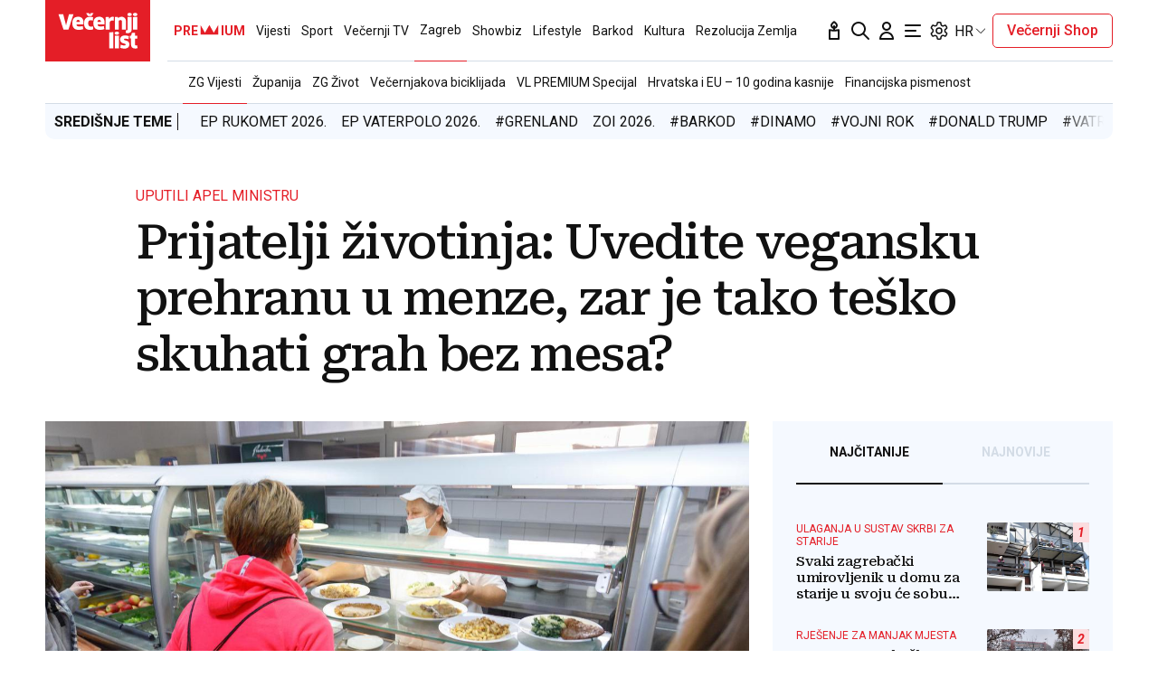

--- FILE ---
content_type: text/html; charset=utf-8
request_url: https://traffic.styria.hr/v2/widget/vl_vijesti_partnerski_clanak_redesign?custom_css=//www.vecernji.hr/static/vlredesign/css/tes.css
body_size: 963
content:
<!DOCTYPE html>
<html>
    <head>
        <meta charset="utf-8">
        <meta http-equiv="X-UA-Compatible" content="IE=edge,chrome=1">
        <title>Styria traffic widget</title>
        <meta name="description" content="">
        <meta name="viewport" content="width=device-width">
        <script src="/static/js/cookies.min.js"></script>
        <script>
            function getReferer() {
                var isInIframe = (parent !== window);
                var refererUrl = '';

                if (isInIframe) {
                    refererUrl = document.referrer;
                }

                return refererUrl;
            }

            var URL_PARAMS = {
                referer: getReferer()
            };

            
            function replaceParams(url, alt){
                for(var key in URL_PARAMS){
                    var replace_this = "{{" + String(key) + "}}";
                    url = url.replace(replace_this, URL_PARAMS[key]);
                }

                url = url.replace("{{alternative}}", alt);
                return url;
            }

            

            Cookies.set("s02", '20260129', { expires: 10368000 });
            var ST = ST || {};
            ST.feeds = [];
            ST.pool = [];
            
            ST.feeds.push({ k: "s17", fu: "/v2/feed/1754/vl_vijesti_partnerski_clanak_redesign?custom_css\u003D%2F%2Fwww.vecernji.hr%2Fstatic%2Fvlredesign%2Fcss%2Ftes.css", r: false, w: 0, custom: false });
            ST.feeds.push({ k: "s33", fu: "/v2/feed/1753/vl_vijesti_partnerski_clanak_redesign?custom_css\u003D%2F%2Fwww.vecernji.hr%2Fstatic%2Fvlredesign%2Fcss%2Ftes.css", r: false, w: 0, custom: false });
            ST.feeds.push({ k: "s32", fu: "/v2/feed/1756/vl_vijesti_partnerski_clanak_redesign?custom_css\u003D%2F%2Fwww.vecernji.hr%2Fstatic%2Fvlredesign%2Fcss%2Ftes.css", r: false, w: 0, custom: false });
            ST.feeds.push({ k: "s98", fu: "/v2/feed/1770/vl_vijesti_partnerski_clanak_redesign?custom_css\u003D%2F%2Fwww.vecernji.hr%2Fstatic%2Fvlredesign%2Fcss%2Ftes.css", r: false, w: 0, custom: false });
            ST.feeds.push({ k: "s14", fu: "/v2/feed/1757/vl_vijesti_partnerski_clanak_redesign?custom_css\u003D%2F%2Fwww.vecernji.hr%2Fstatic%2Fvlredesign%2Fcss%2Ftes.css", r: false, w: 0, custom: false });
            ST.feeds.push({ k: "s72", fu: "/v2/feed/1763/vl_vijesti_partnerski_clanak_redesign?custom_css\u003D%2F%2Fwww.vecernji.hr%2Fstatic%2Fvlredesign%2Fcss%2Ftes.css", r: false, w: 0, custom: false });
            ST.feeds.push({ k: "s47", fu: "/v2/feed/1769/vl_vijesti_partnerski_clanak_redesign?custom_css\u003D%2F%2Fwww.vecernji.hr%2Fstatic%2Fvlredesign%2Fcss%2Ftes.css", r: false, w: 0, custom: false });
            ST.feeds.push({ k: "s36", fu: "/v2/feed/1762/vl_vijesti_partnerski_clanak_redesign?custom_css\u003D%2F%2Fwww.vecernji.hr%2Fstatic%2Fvlredesign%2Fcss%2Ftes.css", r: false, w: 0, custom: false });
            ST.feeds.push({ k: "s18", fu: "/v2/feed/1752/vl_vijesti_partnerski_clanak_redesign?custom_css\u003D%2F%2Fwww.vecernji.hr%2Fstatic%2Fvlredesign%2Fcss%2Ftes.css", r: false, w: 0, custom: false });
            ST.feeds.push({ k: "s03", fu: "/v2/feed/1768/vl_vijesti_partnerski_clanak_redesign?custom_css\u003D%2F%2Fwww.vecernji.hr%2Fstatic%2Fvlredesign%2Fcss%2Ftes.css", r: false, w: 0, custom: false });
            ST.feeds.push({ k: "s04", fu: "/v2/feed/1758/vl_vijesti_partnerski_clanak_redesign?custom_css\u003D%2F%2Fwww.vecernji.hr%2Fstatic%2Fvlredesign%2Fcss%2Ftes.css", r: false, w: 0, custom: false });
            ST.feeds.push({ k: "s30", fu: "/v2/feed/1755/vl_vijesti_partnerski_clanak_redesign?custom_css\u003D%2F%2Fwww.vecernji.hr%2Fstatic%2Fvlredesign%2Fcss%2Ftes.css", r: false, w: 0, custom: false });
            ST.feeds.push({ k: "s82", fu: "/v2/feed/1761/vl_vijesti_partnerski_clanak_redesign?custom_css\u003D%2F%2Fwww.vecernji.hr%2Fstatic%2Fvlredesign%2Fcss%2Ftes.css", r: false, w: 0, custom: false });
            ST.feeds.push({ k: "s83", fu: "/v2/feed/1759/vl_vijesti_partnerski_clanak_redesign?custom_css\u003D%2F%2Fwww.vecernji.hr%2Fstatic%2Fvlredesign%2Fcss%2Ftes.css", r: false, w: 0, custom: false });
            ST.feeds.push({ k: "s01", fu: "/v2/feed/1764/vl_vijesti_partnerski_clanak_redesign?custom_css\u003D%2F%2Fwww.vecernji.hr%2Fstatic%2Fvlredesign%2Fcss%2Ftes.css", r: false, w: 0, custom: false });
            ST.feeds.push({ k: "s06", fu: "/v2/feed/1765/vl_vijesti_partnerski_clanak_redesign?custom_css\u003D%2F%2Fwww.vecernji.hr%2Fstatic%2Fvlredesign%2Fcss%2Ftes.css", r: false, w: 0, custom: false });
            ST.feeds.push({ k: "s07", fu: "/v2/feed/1766/vl_vijesti_partnerski_clanak_redesign?custom_css\u003D%2F%2Fwww.vecernji.hr%2Fstatic%2Fvlredesign%2Fcss%2Ftes.css", r: false, w: 0, custom: false });
            ST.feeds.push({ k: "s31", fu: "/v2/feed/1767/vl_vijesti_partnerski_clanak_redesign?custom_css\u003D%2F%2Fwww.vecernji.hr%2Fstatic%2Fvlredesign%2Fcss%2Ftes.css", r: false, w: 0, custom: false });
            ST.feeds.push({ k: "s01", fu: "/v2/feed/1799/vl_vijesti_partnerski_clanak_redesign?custom_css\u003D%2F%2Fwww.vecernji.hr%2Fstatic%2Fvlredesign%2Fcss%2Ftes.css", r: false, w: 100, custom: false });
            ST.feeds.push({ k: "s20", fu: "/v2/feed/1750/vl_vijesti_partnerski_clanak_redesign?custom_css\u003D%2F%2Fwww.vecernji.hr%2Fstatic%2Fvlredesign%2Fcss%2Ftes.css", r: false, w: 0, custom: false });
            ST.feeds.push({ k: "s20", fu: "/v2/feed/1751/vl_vijesti_partnerski_clanak_redesign?custom_css\u003D%2F%2Fwww.vecernji.hr%2Fstatic%2Fvlredesign%2Fcss%2Ftes.css", r: false, w: 0, custom: false });
            ST.feeds.push({ k: "s20", fu: "/v2/feed/1760/vl_vijesti_partnerski_clanak_redesign?custom_css\u003D%2F%2Fwww.vecernji.hr%2Fstatic%2Fvlredesign%2Fcss%2Ftes.css", r: false, w: 0, custom: false });

            var cd = new Date(2026, 1 - 1, 29);

            var patt = /^(\d{4})(\d{2})(\d{2})$/;

            for(i in ST.feeds){
                var f = ST.feeds[i];
                
                for(var j=0; j < f.w; j++){
                    ST.pool.push(f.fu);
                }
            }

            if (ST.pool.length == 0) {
                for(i in ST.feeds){
                    for(var j=0; j < ST.feeds[i].w; j++){
                        ST.pool.push(ST.feeds[i].fu);
                    }
                }
            }

            if (ST.pool.length > 0) {
                var ri = Math.floor(Math.random() * ST.pool.length);
                var rurl = ST.pool[ri];
                try {
                    window.location.replace(rurl);
                } catch(e) {
                    window.location = rurl;
                }
                
            }

        </script>
    </head>
    <body>
    </body>
</html>


--- FILE ---
content_type: text/html; charset=utf-8
request_url: https://traffic.styria.hr/v2/feed/1799/vl_vijesti_partnerski_clanak_redesign?custom_css=%2F%2Fwww.vecernji.hr%2Fstatic%2Fvlredesign%2Fcss%2Ftes.css
body_size: 1173
content:
<!DOCTYPE html>

<html lang="hr">

    <head>
        <meta charset="UTF-8">

        
    
    <link rel="stylesheet" href="//www.vecernji.hr/static/vlredesign/css/tes.css?v=20221220">
    
    <script src="/static/vecernji/js/iframeResizer.contentWindow.min.js"></script>


        <title>24sata</title>

    </head>
    <body class="" >

        
    <div class="grid">
        
            <div class="grid__item">
                <article class="card">
                    <a class="card__link" href="https://www.24sata.hr/sport/uzivo-transferi-zimski-prijelazni-rok-1097408?utm_source=Vecernji.hr&amp;utm_medium=Widget&amp;utm_campaign=Partnerski+portali" onclick="ga('send', 'event', 'S vecernji.hr', 'Na 24sata.hr', 'https://www.24sata.hr/sport/uzivo\u002Dtransferi\u002Dzimski\u002Dprijelazni\u002Drok\u002D1097408');" title="UŽIVO Transferi: S Chelseajem je izgubio na Maksimiru, sad na radost navijača odlazi iz kluba" target="_blank">
                        <div class="card__visual">
                            <div class="card__image">
                                <div class="image ">
                                    <img src="/media/images/4/4706e54e78a54c91208d6450dbc237f5.jpg" alt="UŽIVO Transferi: S Chelseajem je izgubio na Maksimiru, sad na radost navijača odlazi iz kluba">
                                </div>
                            </div>
                        </div>
                        <div class="card__text ">
                            <div class="card__headline">
                                24sata
                            </div>
                            <h3 class="card__title">
                                UŽIVO Transferi: S Chelseajem je izgubio na Maksimiru, sad na radost navijača odlazi iz kluba
                            </h3>
                        </div>
                    </a>
                </article>
            </div>
        
            <div class="grid__item">
                <article class="card">
                    <a class="card__link" href="https://www.24sata.hr/sport/raspored-i-ljestvica-hnl-a-svih-utakmica-europe-i-kupa-2025-2026-1058128?utm_source=Vecernji.hr&amp;utm_medium=Widget&amp;utm_campaign=Partnerski+portali" onclick="ga('send', 'event', 'S vecernji.hr', 'Na 24sata.hr', 'https://www.24sata.hr/sport/raspored\u002Di\u002Dljestvica\u002Dhnl\u002Da\u002Dsvih\u002Dutakmica\u002Deurope\u002Di\u002Dkupa\u002D2025\u002D2026\u002D1058128');" title="Raspored i ljestvica HNL-a, svih utakmica Europe i Kupa 25/26." target="_blank">
                        <div class="card__visual">
                            <div class="card__image">
                                <div class="image ">
                                    <img src="/media/images/5/5244a4f0f0b861570da4be8b99ad5cf9.jpg" alt="Raspored i ljestvica HNL-a, svih utakmica Europe i Kupa 25/26.">
                                </div>
                            </div>
                        </div>
                        <div class="card__text ">
                            <div class="card__headline">
                                24sata
                            </div>
                            <h3 class="card__title">
                                Raspored i ljestvica HNL-a, svih utakmica Europe i Kupa 25/26.
                            </h3>
                        </div>
                    </a>
                </article>
            </div>
        
            <div class="grid__item">
                <article class="card">
                    <a class="card__link" href="https://www.24sata.hr/sport/uzivo-hrvatska-madarska-po-polufinale-pobjeda-donosi-prvo-mjesto-u-skupini-i-vjetar-u-leda-1104252?utm_source=Vecernji.hr&amp;utm_medium=Widget&amp;utm_campaign=Partnerski+portali" onclick="ga('send', 'event', 'S vecernji.hr', 'Na 24sata.hr', 'https://www.24sata.hr/sport/uzivo\u002Dhrvatska\u002Dmadarska\u002Dpo\u002Dpolufinale\u002Dpobjeda\u002Ddonosi\u002Dprvo\u002Dmjesto\u002Du\u002Dskupini\u002Di\u002Dvjetar\u002Du\u002Dleda\u002D1104252');" title="Hrvatska - Mađarska 27-25: Ne ide bez drame!  Rukometaši u završnici  izborili polufinale Eura" target="_blank">
                        <div class="card__visual">
                            <div class="card__image">
                                <div class="image ">
                                    <img src="/media/images/4/41d5dea47e23b5ee2edf352d20224f8d.jpg" alt="Hrvatska - Mađarska 27-25: Ne ide bez drame!  Rukometaši u završnici  izborili polufinale Eura">
                                </div>
                            </div>
                        </div>
                        <div class="card__text ">
                            <div class="card__headline">
                                24sata
                            </div>
                            <h3 class="card__title">
                                Hrvatska - Mađarska 27-25: Ne ide bez drame!  Rukometaši u završnici  izborili polufinale Eura
                            </h3>
                        </div>
                    </a>
                </article>
            </div>
        
            <div class="grid__item">
                <article class="card">
                    <a class="card__link" href="https://www.24sata.hr/sport/evo-kad-i-protiv-koga-sad-igra-hrvatska-za-finale-eura-2026-1104293?utm_source=Vecernji.hr&amp;utm_medium=Widget&amp;utm_campaign=Partnerski+portali" onclick="ga('send', 'event', 'S vecernji.hr', 'Na 24sata.hr', 'https://www.24sata.hr/sport/evo\u002Dkad\u002Di\u002Dprotiv\u002Dkoga\u002Dsad\u002Digra\u002Dhrvatska\u002Dza\u002Dfinale\u002Deura\u002D2026\u002D1104293');" title="Hrvatska je i službeno dobila protivnika u polufinalu Eura!" target="_blank">
                        <div class="card__visual">
                            <div class="card__image">
                                <div class="image ">
                                    <img src="/media/images/f/fad1a9f23f545da228af5b68da0d7471.jpg" alt="Hrvatska je i službeno dobila protivnika u polufinalu Eura!">
                                </div>
                            </div>
                        </div>
                        <div class="card__text ">
                            <div class="card__headline">
                                24sata
                            </div>
                            <h3 class="card__title">
                                Hrvatska je i službeno dobila protivnika u polufinalu Eura!
                            </h3>
                        </div>
                    </a>
                </article>
            </div>
        
    </div>


    </body>
</html>


--- FILE ---
content_type: text/css
request_url: https://www.vecernji.hr/static/vlredesign/css/global.css?bust=20250121
body_size: 71416
content:
@charset "UTF-8";
@import url("https://fonts.googleapis.com/css2?family=Roboto+Serif:ital,wght@0,400;0,500;0,600;1,400;1,500;1,900&family=Roboto:ital,wght@0,300;0,400;0,500;0,700;0,900;1,400;1,700;1,900&family=Roboto+Slab:wght@500;900&display=swap");
* {
  margin: 0;
  padding: 0;
  box-sizing: border-box;
}
*:before, *:after {
  box-sizing: border-box;
}

body {
  font-family: "Roboto", sans-serif;
  color: #111;
  line-height: 1.2;
  -webkit-font-smoothing: antialiased;
  -moz-osx-font-smoothing: grayscale;
}

h1, h2, h3, h4, h5, h6 {
  font-family: "Roboto Serif", serif;
  font-weight: 500;
  letter-spacing: -0.03em;
}

a {
  color: inherit;
  text-decoration: none;
}

.grid {
  margin: -7px -10px;
}
.grid .grid__item--remove-padding {
  padding-top: 0;
  padding-bottom: 0;
}
@media screen and (max-width: 1023px) {
  .grid .grid__item--remove-padding {
    padding-left: 0;
    padding-right: 0;
    margin: 26px -6px;
  }
}
@media screen and (max-width: 1023px) {
  .grid .grid__item--add-padding-down {
    padding-bottom: 100%;
  }
}
.grid__item {
  padding: 7px 10px;
}
.grid__item--align--left {
  margin-right: auto;
}
@media screen and (max-width: 1023px) {
  .grid__item--spacing-mobile {
    margin-top: 20px;
  }
}
.grid__item--premium-button {
  padding: 26px 10px;
  text-align: center;
  text-transform: uppercase;
  font-weight: 700;
  display: block;
}
.grid + .grid {
  margin-top: 26px;
}
.grid__row + .grid__row {
  margin-top: 42px;
}
.grid--align--bottom {
  align-self: flex-end;
}
.grid--reverse {
  flex-direction: row-reverse;
}
@media screen and (max-width: 1023px) {
  .grid--reverse-down {
    display: flex;
    flex-direction: column-reverse;
  }
}
@media screen and (max-width: 1023px) {
  .grid--sport-reorder-down {
    display: flex;
    flex-direction: column;
  }
  .grid--sport-reorder-down .grid__item:nth-child(2) {
    order: 100;
  }
}
@media screen and (min-width: 1024px) {
  .grid {
    justify-content: center;
    margin: -13px;
    display: flex;
    flex-wrap: wrap;
  }
  .grid__item {
    padding: 13px;
  }
  .grid__item--premium-button {
    padding: 26px 10px;
  }
  .grid__item--1of12 {
    width: 8.3333333333%;
  }
  .grid__item--offset-1 {
    margin-left: 8.3333333333%;
  }
  .grid__item--2of12 {
    width: 16.6666666667%;
  }
  .grid__item--offset-2 {
    margin-left: 16.6666666667%;
  }
  .grid__item--3of12 {
    width: 25%;
  }
  .grid__item--offset-3 {
    margin-left: 25%;
  }
  .grid__item--4of12 {
    width: 33.3333333333%;
  }
  .grid__item--offset-4 {
    margin-left: 33.3333333333%;
  }
  .grid__item--5of12 {
    width: 41.6666666667%;
  }
  .grid__item--offset-5 {
    margin-left: 41.6666666667%;
  }
  .grid__item--6of12 {
    width: 50%;
  }
  .grid__item--offset-6 {
    margin-left: 50%;
  }
  .grid__item--7of12 {
    width: 58.3333333333%;
  }
  .grid__item--offset-7 {
    margin-left: 58.3333333333%;
  }
  .grid__item--8of12 {
    width: 66.6666666667%;
  }
  .grid__item--offset-8 {
    margin-left: 66.6666666667%;
  }
  .grid__item--9of12 {
    width: 75%;
  }
  .grid__item--offset-9 {
    margin-left: 75%;
  }
  .grid__item--10of12 {
    width: 83.3333333333%;
  }
  .grid__item--offset-10 {
    margin-left: 83.3333333333%;
  }
  .grid__item--11of12 {
    width: 91.6666666667%;
  }
  .grid__item--offset-11 {
    margin-left: 91.6666666667%;
  }
  .grid__item--12of12 {
    width: 100%;
  }
  .grid__item--offset-12 {
    margin-left: 100%;
  }
  .grid__item--order {
    order: -10;
  }
  .grid--auto .grid__item {
    flex: 1 0 auto;
  }
}
@media screen and (min-width: 1024px) and (min-width: 1024px) {
  .grid__item--300 {
    min-width: 326px;
  }
}
@media screen and (min-width: 1024px) {
  .grid__row--sticky {
    position: sticky;
    top: 88px;
  }
  .grid__row--sticky-top {
    position: sticky;
    top: 68px;
  }
}
@media screen and (max-width: 1023px) {
  .grid--spacing-down {
    row-gap: 24px;
  }
  .grid--down {
    display: flex;
    flex-wrap: wrap;
    justify-content: center;
  }
  .grid--down .grid__item--1of4 {
    width: 25%;
  }
  .grid--down .grid__item--2of4 {
    width: 50%;
  }
  .grid--down .grid__item--3of4 {
    width: 75%;
  }
  .grid--down .grid__item--4of4 {
    width: 100%;
  }
}

.image {
  position: relative;
  padding-top: 66.6666666667%;
  background-color: #eee;
  overflow: hidden;
}
.image amp-img,
.image img {
  width: 100%;
  position: absolute;
  top: 0;
  object-fit: cover;
  height: 100%;
  left: 0;
}
.image__meta {
  padding-top: 5px;
  padding-bottom: 5px;
  position: absolute;
  bottom: 0;
  left: 0;
  right: 0;
  color: #fff;
  background: linear-gradient(180deg, rgba(17, 17, 17, 0) 0%, rgba(17, 17, 17, 0.8) 100%);
}
.image__meta .meta {
  flex-direction: row;
}

.full-image img {
  display: block;
  height: auto;
  width: 100%;
}

.image + .meta,
.full-image + .meta {
  margin-top: 8px;
  padding-left: 10px;
  padding-right: 10px;
}
@media screen and (max-width: 1023px) {
  .image + .meta,
  .full-image + .meta {
    margin-top: 16px;
    padding-left: 0;
    padding-right: 0;
  }
}

@media screen and (max-width: 1023px) {
  .article__gallery {
    margin: 0 -16px;
  }
}

.meta {
  display: flex;
  justify-content: space-between;
  padding-left: 16px;
  padding-right: 16px;
}
@media screen and (max-width: 1023px) {
  .meta {
    flex-direction: column-reverse;
  }
}
.meta a {
  white-space: nowrap;
}
.meta--center {
  align-items: center;
}
.meta--bottom {
  align-items: flex-end;
}
@media screen and (max-width: 1023px) {
  .meta--header-img {
    flex-direction: row;
    align-items: center;
    margin-bottom: 7px;
  }
  .meta--header-img .meta__group {
    font-size: 13px;
    color: #fff;
    margin-bottom: 0 !important;
  }
}
.meta--small {
  font-size: 13px;
}
.meta__group + .meta__group {
  margin-left: 10px;
}
@media screen and (max-width: 1023px) {
  .meta__group + .meta__group {
    margin-left: 0px;
    margin-bottom: 6px;
  }
}
.meta__group--italic {
  font-style: italic;
}
@media screen and (min-width: 1024px) {
  .meta__group {
    max-width: 30%;
  }
  .meta__group:first-child {
    max-width: 70%;
  }
}
.meta__group + .meta__group {
  white-space: nowrap;
}
@media screen and (min-width: 1024px) {
  .meta__group + .meta__group {
    text-align: right;
  }
}

.video-duration {
  background-color: #e41e27;
  display: inline-block;
  color: #fff;
  font-size: 12px;
  border-radius: 5px;
  padding: 2px 6px;
}

.title {
  font-size: 26px;
  font-weight: 700;
  font-family: "Roboto", sans-serif;
  letter-spacing: 0;
}
.title > * {
  font-family: inherit;
  font-size: inherit;
  display: inline-block;
}
.title--uppercase {
  text-transform: uppercase;
}
.title--middle {
  font-size: 19px;
}
.title--large {
  font-size: 30px;
}
@media screen and (min-width: 1024px) {
  .title--large {
    font-size: 46px;
  }
}
.title--xxl {
  font-size: 26px;
}
@media screen and (min-width: 1024px) {
  .title--xxl {
    font-size: 52px;
  }
}
.title--premium {
  color: #b8a67a;
}
.title--alt {
  font-family: "Roboto Serif", serif;
  font-weight: 500;
  letter-spacing: -0.03em;
}
.title--small {
  font-size: 16px;
}
.title--regular {
  font-size: 14px;
}
.title + .form {
  margin-top: 26px;
}
@media screen and (max-width: 1023px) {
  .title--comment-mobile {
    font-size: 24px;
  }
}
.title__premium-crown {
  display: inline-block;
  width: 35px;
  margin: 0 2px;
  height: 18px;
  overflow: hidden;
  text-indent: -9999px;
  background: url("../img/icons/premium-crown.svg");
}
@media screen and (max-width: 1023px) {
  .title--small-down {
    font-size: 23px;
  }
}
.title--link:hover {
  opacity: 0.6;
}

.description {
  font-size: 19px;
  font-weight: 300;
}
@media screen and (min-width: 1024px) {
  .description {
    font-size: 26px;
  }
}

.video-icon svg {
  width: 26px;
  height: 26px;
}

.video-player {
  position: relative;
}
.video-player__play {
  position: absolute;
  top: 50%;
  left: 50%;
  transform: translate(-50%, -50%);
}
.video-player__video-duration {
  position: absolute;
  right: 16px;
  bottom: 16px;
}

.placeholder {
  background-color: #f5f9ff;
  padding: 120px 20px;
  text-align: center;
  text-transform: uppercase;
  color: #5e6a74;
  font-size: 12px;
  letter-spacing: 1px;
}
.placeholder--small {
  padding: 20px;
}

.button {
  background-color: #e41e27;
  color: #fff;
  cursor: pointer;
  display: inline-block;
  padding: 12px 24px;
  text-transform: uppercase;
  transition: 0.3s all;
  white-space: nowrap;
  border: 0;
  font-family: inherit;
  font-size: 16px;
  text-align: center;
}
.button:hover {
  background-color: #d01921;
}
.button--alpha {
  border-radius: 5px;
  text-transform: none;
}
.button--beta {
  border-radius: 5px;
  display: block;
  width: 100%;
}
.button--gamma {
  border-radius: 5px;
  display: block;
  text-transform: none;
  width: 100%;
}
.button--delta {
  display: block;
  text-transform: none;
}
.button--epsilon {
  display: block;
  text-transform: none;
  background-color: #565960;
}
.button--epsilon:hover {
  background-color: #4a4d53;
}
.button--zeta {
  padding: 8px 24px;
  text-transform: none;
}
.button--zeta-extend {
  width: 90%;
}
.button--eta {
  padding: 8px 24px;
  text-transform: none;
  border-radius: 8px;
  display: block;
  margin-top: 26px;
  white-space: normal;
}
@media screen and (min-width: 1024px) {
  .button--eta {
    margin-top: 0px;
  }
}
.button--theta {
  border-radius: 8px;
  text-transform: none;
  width: 100%;
}
@media screen and (min-width: 1024px) {
  .button--theta {
    width: auto;
  }
}
.button--jota {
  border-radius: none;
  text-transform: none;
  width: 100%;
  background: #fce8e9;
  color: #e41e27;
}
@media screen and (max-width: 1024px) {
  .button--jota {
    width: auto;
    padding: 7px 14px;
    border-radius: 5px;
    font-size: 14px;
  }
}
.button--jota:hover {
  color: #f2f2f2;
}
.button--kapa {
  border: 1px solid #e41e27;
  border-radius: 5px;
  text-transform: none;
  background: transparent;
  color: #e41e27;
  font-weight: 500;
  padding: 10px 15px;
  line-height: 1;
}
.button--kapa:hover {
  background-color: #d01921;
  color: #fff;
}
@media screen and (min-width: 1024px) {
  .button--kapa {
    width: auto;
  }
}
.button--lambda {
  display: block;
  width: 100%;
  background: #fce8e9;
  color: #e41e27;
}
.button--lambda:hover {
  color: #fff;
}
.button--mu {
  display: block;
  width: 100%;
  background: #fce8e9;
  color: #e41e27;
}
.button--mu:hover {
  color: #fff;
}
@media screen and (max-width: 1023px) {
  .button--mu {
    position: absolute;
    bottom: 0;
    left: 0;
    right: 0;
    border: none;
    background: #e41e27;
    color: #fff;
    height: 50px;
    text-transform: uppercase;
    font-weight: 700;
    font-size: 16px;
    line-height: 16px;
  }
}
.button--mi {
  border-radius: 5px;
  padding: 10px 15px;
  font-weight: 500;
  text-transform: none;
}
.button--rounded {
  border-radius: 5px;
  padding: 8px 10px;
  text-transform: capitalize;
}
@media screen and (max-width: 1023px) {
  .button--rounded {
    display: none;
  }
}
.button--close {
  display: none;
}
.button--toolbar-audio {
  background: #e41e27;
  color: #fff;
  padding: 7px 14px;
  gap: 6px;
  border-radius: 5px;
  width: 105px;
  height: 30px;
  font-size: 14px;
  display: none;
}
.button--toolbar-audio.is-active {
  display: flex;
}
.button--text {
  display: block;
  text-transform: none;
  width: 100%;
  color: inherit;
  background-color: transparent;
  border-radius: 5px;
}
.button--text:hover {
  color: #fff;
  background-color: #d01921;
}
.button--text:hover path {
  fill: #fff;
}
body.private-profile .button--text {
  display: flex;
  justify-content: center;
  align-items: center;
  gap: 6px;
}
.button--premium {
  border-radius: 5px;
  background-color: #b8a67a;
  font-weight: 700;
  color: #4a0a07;
  min-width: 240px;
}
.button--premium-toggle {
  margin: 0 auto;
  font-weight: 700;
  font-size: 16px;
  line-height: 40px;
  color: #111;
  background-color: #E5DFCF;
  width: fit-content;
  padding: 12px 40px;
  border-radius: 13px;
  cursor: pointer;
  box-shadow: inset 0 0 0 1px #e3ddcd;
  transition: 0.3s all;
}
.button--premium-toggle:hover {
  background-color: #fff;
}
@media screen and (max-width: 1023px) {
  .button--premium-toggle {
    line-height: normal;
    padding: 12px 34px;
  }
}
.button--premium-toggle span {
  padding-left: 5px;
}
.button--facebook {
  background-color: #2f80ed;
  position: relative;
  padding-left: 44px;
}
.button--facebook:hover {
  background-color: #1872eb;
}
.button--facebook svg {
  position: absolute;
  left: 12px;
  top: 50%;
  margin-top: -12px;
}
.button--facebook path {
  fill: #fff;
}
.button--google {
  background-color: #fff;
  color: #6B7280;
  border: 1px solid #959baf;
}
.button--google::before {
  background-image: url(../img/icons/google.svg);
  background-size: 20px 20px;
  background-repeat: no-repeat;
  width: 20px;
  height: 20px;
  position: relative;
  right: 10px;
  float: left;
  content: "";
}
.button--google:hover {
  background-color: #dc534a;
  color: #fff;
  border: 1px solid #fff;
}
.button--modal-close-x {
  position: absolute;
  top: -15px;
  right: -15px;
  z-index: 300100;
  width: 30px;
  height: 30px;
  padding: 0;
  border-radius: 40px;
  border: none;
  box-shadow: 0 0 10px rgba(28, 37, 68, 0.15);
  background: white;
  color: gray;
  font-size: 12px;
  text-transform: lowercase;
  cursor: pointer;
}
@media screen and (max-width: 1023px) {
  .button--modal-close-x {
    right: 0;
  }
}
.button--modal-close {
  border-radius: 0;
  background: #4a0a07;
  text-transform: uppercase;
  width: 100%;
}
.button--modal-close:hover {
  background: #200301;
  color: #2f4e8d;
}
.button--error {
  color: #959baf;
  background-color: transparent;
  text-transform: none;
  padding-left: 24px;
}
@media screen and (max-width: 1023px) {
  .button--error {
    padding-left: 0;
  }
}

.text-link {
  color: #e41e27;
  display: inline-block;
}
.text-link--large {
  font-size: 20px;
}
.text-link--alt {
  color: #959baf;
  font-size: 14px;
}
.text-link--small {
  font-size: 14px;
  text-transform: uppercase;
}
.text-link:hover {
  text-decoration: underline;
}
@media screen and (max-width: 1023px) {
  .text-link--mobile {
    font-size: 16px;
  }
}

@media screen and (max-width: 1023px) {
  .u-hide-up {
    display: none;
  }
}

@media screen and (min-width: 1024px) {
  .u-hide-down {
    display: none;
  }
}

.u-mt10 {
  margin-top: 10px;
}

.u-mt20 {
  margin-top: 20px;
}

.u-mb20 {
  margin-top: 20px;
}

@media screen and (max-width: 1023px) {
  .u-mb20-down {
    margin-bottom: 20px;
  }
}

@media screen and (max-width: 1023px) {
  .u-mt20-down {
    margin-top: 20px;
  }
}

.latest {
  display: flex;
  justify-content: space-between;
  padding: 26px;
  background: #f5f9ff;
}
@media screen and (max-width: 1023px) {
  .latest {
    flex-direction: column;
    gap: 16px;
    text-align: center;
  }
}
.latest__subheading {
  font-size: 14px;
  text-transform: uppercase;
}
.latest__text {
  font-size: 14px;
}
.latest__text a {
  color: #e41e27;
}

.share {
  display: flex;
  align-items: center;
}
.share__items {
  display: flex;
  margin-left: 14px;
}
.share__item {
  width: 32px;
  height: 32px;
  background-color: #fff;
  border-radius: 50%;
  display: block;
  padding: 4px;
}
.share__item + .share__item {
  margin-left: 6px;
}
@media screen and (max-width: 1023px) {
  .share--alt {
    display: block;
    text-align: center;
  }
  .share--alt .share__items {
    justify-content: center;
    margin: 4px 0 0;
  }
}

.icon {
  text-indent: -9999px;
  overflow: hidden;
  display: block;
  height: 24px;
  width: 24px;
}
.icon--search {
  background: url(../img/icons/search.svg);
}
.icon--user {
  background: url(../img/icons/user.svg);
}
.icon--navigation {
  background: url(../img/icons/navigation.svg);
}
.icon--facebook {
  background: url(../img/icons/facebook.svg);
}
.icon--twitter {
  background: url(../img/icons/twitter.svg?v=2);
}
.icon--instagram {
  background: url(../img/icons/instagram.svg);
}
.icon--tiktok {
  background: url(../img/icons/tiktok.svg);
}
.icon--linkedin {
  background: url(../img/icons/linkedin.svg);
}
.icon--youtube {
  background: url(../img/icons/youtube.svg);
}
.icon--link {
  background: url(../img/icons/link.svg);
}
.icon--enlarge {
  background: url(../img/icons/enlarge.svg);
}
.icon--calendar {
  background: url(../img/icons/calendar.svg);
}
.icon--down {
  background: url(../img/icons/down.svg);
}
.icon--down-w {
  background: url(../img/icons/down-w.svg);
}
.icon--share {
  background: url(../img/icons/share.svg);
}
.icon--share-inverted {
  background: url(../img/icons/share-inverted.svg);
}
.icon--close {
  background: url(../img/icons/close.svg);
}
.icon--close-inverted {
  background: url(../img/icons/close-inverted.svg);
}
.icon--gallery-zoom {
  width: 38px;
  height: 38px;
  background: url(../img/icons/gallery-zoom.svg);
}
.icon--gallery-share {
  width: 38px;
  height: 38px;
  background: url(../img/icons/gallery-share.svg);
}
.icon--small {
  width: 20px;
  height: 20px;
  background-size: 20px 20px;
}
.icon--svg {
  position: relative;
}
.icon--svg svg {
  position: absolute;
  left: 0;
  top: 0;
}
.icon--hamburger .icon__close {
  display: none;
}
body.mega-menu-visible .icon--hamburger .icon__close {
  display: block;
}
body.mega-menu-visible .icon--hamburger .icon__open {
  display: none;
}

.text {
  font-size: 20px;
  line-height: 1.4;
}
.text > * + * {
  margin-top: 20px;
}
.text li {
  font-size: 16px;
  margin-top: 4px;
  position: relative;
  padding-left: 24px;
}
.text ol {
  list-style: none;
  counter-reset: list-number;
}
.text ol li:before {
  counter-increment: list-number;
  content: counter(list-number) ".";
  position: absolute;
  left: 0;
  top: 0;
}
.text ul {
  list-style: none;
}
.text ul li:before {
  height: 5px;
  width: 5px;
  background-color: #959baf;
  border-radius: 50%;
  content: "";
  position: absolute;
  left: 0;
  top: 10px;
}
.text blockquote {
  background-color: #f5f9ff;
  padding: 24px;
}
.text blockquote p {
  text-indent: 32px;
  font-style: italic;
  position: relative;
}
.text blockquote p:before {
  background: url(../img/icons/quote.svg);
  content: "";
  width: 22px;
  height: 24px;
  position: absolute;
  left: 0;
  top: 0;
}
.text blockquote .quote-author {
  margin-top: 6px;
  color: #959baf;
}
.text a {
  text-decoration: underline;
  color: #e41e27;
}
.text a.highlight {
  background-color: #fce8e9;
  text-decoration: none;
  padding: 3px 6px;
  border-radius: 5px;
}
.text h2 {
  font-size: 24px;
}
.text hr {
  height: 1px;
  background: #d3dce6;
  border: 0;
}
.text .widgetWrap {
  display: block;
  margin-top: 42px;
}
.text--large {
  font-size: 22px;
  font-weight: 500;
}
@media screen and (min-width: 1024px) {
  .text--large {
    font-size: 24px;
  }
}
.text--small {
  font-size: 16px;
  line-height: 1.625;
}
.text--medium {
  font-size: 18px;
  line-height: 1.2;
}
.text--comments {
  font-size: 14px;
}
@media screen and (min-width: 1024px) {
  .text--comments {
    font-size: 18px;
  }
}
.text--comments p {
  font-size: inherit !important;
}
@media screen and (max-width: 1023px) {
  .text--comments p {
    margin-top: 8px !important;
  }
}
.text--explainer {
  column-rule: 1px solid #d3dce6;
  column-gap: 40px;
  column-count: 3;
  font-size: 19px;
  height: 600px;
  max-width: 800px;
  overflow-x: hidden;
  user-select: none;
}
@media screen and (max-width: 1023px) {
  .text--explainer {
    column-rule: none;
    column-gap: 0px;
    column-count: auto;
    height: auto;
  }
}
@media screen and (min-width: 1024px) {
  .text.text__box--modifier {
    padding-left: 30px;
  }
}
.text.text__box--modifier a {
  color: #e41e27;
  text-decoration: underline;
  font-weight: 400;
  font-size: 19px;
  line-height: 29px;
  margin-bottom: 25px;
  position: relative;
  display: block;
}
.text.text__box--modifier a:before {
  content: url("../img/icons/list_icon.svg");
  position: absolute;
  left: -15px;
}
.text--comment-size {
  font-size: 16px;
}
@media screen and (min-width: 1024px) {
  .text--comment-size {
    font-size: 18px;
  }
}

.component + .component {
  margin-top: 42px;
}
.component--light {
  background-color: #f5f9ff;
  padding: 26px 50px 40px;
}
.component--white {
  background-color: #fff;
  padding: 26px;
  border: 1px solid #d3dce6;
}
.component--white + .button {
  margin-top: -1px;
}
.component--border {
  border-top: 1px solid #d3dce6;
  padding-top: 26px;
}
.component--premium {
  background-color: #30333c;
  padding: 26px;
  color: #fff;
}
@media screen and (max-width: 1023px) {
  .component--border-down {
    border-top: 1px solid #d3dce6;
    padding-top: 26px;
    margin-top: 26px;
  }
}
.component--border-top {
  border-top: 3px solid #d3dce6;
}
.component--separator .component__content {
  margin-top: 26px;
  padding-top: 16px;
  border-top: 1px solid #d3dce6;
}
.component--side {
  padding: 26px 16px;
  margin: 0 -16px;
}
@media screen and (min-width: 1024px) {
  .component--side {
    padding: 26px;
    margin: 0;
  }
}
.component--scrollable {
  padding: 0;
  height: calc(100vh - 68px);
}
.component--scrollable .component__content {
  height: 100%;
  padding: 26px 16px;
  overflow-y: scroll;
}
@media screen and (min-width: 1024px) {
  .component--scrollable .component__content {
    padding: 26px;
  }
}
.component__head {
  display: flex;
  justify-content: space-between;
  align-items: center;
}
.component--center .component__head {
  justify-content: center;
}
.component__head--background {
  color: #fff;
  padding: 10px 20px 10px 10px;
}
.component__head--background img {
  display: block;
}
.component__head--background .controls--alt .controls__item {
  background-color: rgba(0, 0, 0, 0.2);
}
@media screen and (max-width: 1023px) {
  .component__head--background {
    margin-left: -16px;
    margin-right: -16px;
    padding-left: 16px;
  }
}
.component__head + .component__content {
  margin-top: 16px;
}
@media screen and (min-width: 1024px) {
  .component__head + .component__content {
    margin-top: 42px;
  }
}
.component__head + .component__content--nospacing {
  margin-top: 16px;
}
.component__foot {
  margin-top: 46px;
  text-align: center;
}
.component__foot--top-offer {
  margin-top: 16px;
  text-align: right;
}
@media screen and (max-width: 1023px) {
  .component__foot--premium-spacing {
    margin-top: 30px;
  }
}
.component__cta {
  background-color: #f5f9ff;
  display: flex;
  justify-content: space-between;
  align-items: center;
  padding: 24px 16px;
  margin-top: 50px;
  gap: 16px;
}
@media screen and (max-width: 1023px) {
  .component__cta {
    align-items: flex-start;
    flex-direction: column;
  }
}
.component--center {
  display: flex;
  flex-direction: column;
  gap: 16px;
  text-align: center;
}
.component--nospacing {
  padding: 0;
}
.component__loader {
  text-align: center;
  padding: 40px;
}
.component--border-top {
  border-top: 1px solid #D3DCE6;
  padding-top: 26px;
}
@media screen and (max-width: 1023px) {
  .component--override-padding {
    padding: 16px;
  }
}

.edit {
  text-indent: -9999px;
  overflow: hidden;
  display: block;
  height: 34px;
  width: 34px;
  box-shadow: 0px 4px 4px -3px rgba(228, 30, 39, 0.15);
  border-radius: 100%;
  background: #e41e27 url(../img/icons/edit.svg);
}

.document {
  display: flex;
  background-color: #f5f9ff;
  border-radius: 5px;
  justify-content: space-between;
  align-items: center;
  padding: 16px 20px;
}
@media screen and (max-width: 1023px) {
  .document {
    flex-direction: column;
    gap: 16px;
    text-align: center;
  }
}
.document__group + .document__group {
  margin-left: 0px;
}
@media screen and (min-width: 1023px) {
  .document__group + .document__group {
    margin-left: 18px;
  }
}
.document__icon {
  text-indent: -9999px;
  overflow: hidden;
  display: block;
  background: #959baf url(../img/icons/document.svg) no-repeat 50%;
  border-radius: 50%;
  width: 60px;
  height: 60px;
}
.document__title {
  font-size: 20px;
  font-weight: 500;
}

.responsive-iframe {
  height: 0;
  padding-top: 56.25%;
  position: relative;
}
.responsive-iframe__content {
  position: absolute;
  top: 0;
  left: 0;
  width: 100%;
  height: 100%;
}

.social {
  display: flex;
  list-style-type: none;
  align-items: center;
  justify-content: center;
  gap: 16px;
}
.social__icon {
  background: #f5f9ff;
  border-radius: 50%;
  padding: 8px;
  width: 32px;
  height: 32px;
}

.flex {
  display: flex;
  gap: 16px;
  justify-content: space-between;
  flex-direction: column;
}
@media screen and (min-width: 1024px) {
  .flex {
    flex-direction: row;
  }
}
.flex--alpha {
  align-items: flex-end;
}

.main {
  margin-top: 26px;
}

.block + .block {
  margin-top: 20px;
}
@media screen and (min-width: 1024px) {
  .block + .block {
    margin-top: 42px;
  }
}
.block--billboard div[id^=google_ads_iframe] {
  margin-bottom: 20px;
}
@media screen and (min-width: 1024px) {
  .block--billboard div[id^=google_ads_iframe] {
    margin-bottom: 42px;
  }
}
.block--billboard + .block {
  margin-top: 0;
}
@media screen and (min-width: 1024px) {
  .block--billboard + .block {
    margin-top: 0;
  }
}
.block--fixed {
  position: fixed;
  right: 0;
  left: 0;
  bottom: 0;
}
.block--spacing {
  padding: 42px 0;
}
.block--light {
  background-color: #f5f9ff;
  padding: 42px 0;
}
.block--premium + .block--light, .block--light + .block--light {
  margin-top: 0;
}
.block--light--np {
  background-color: #f5f9ff;
}
.block + .block--overflow-spacing {
  overflow-x: hidden;
  overflow-y: hidden;
  margin-top: 64px;
}
.block--premium {
  background-color: #30333c;
  color: #fff;
  padding: 24px 0;
}
.block--premium .card__headline {
  color: #b8a67a;
}
.block--premium .card--border-top-down {
  border-color: #565960;
}
@media screen and (min-width: 1024px) {
  .block--premium {
    padding: 42px 0;
  }
}
@media screen and (min-width: 1024px) {
  .block--landing-premium .grid {
    margin: 0;
  }
}
.block--landing-premium .grid .grid__item {
  background-color: #E5DFCF;
  border-radius: 80px;
  padding: 30px 10px;
}
@media screen and (min-width: 1024px) {
  .block--landing-premium .grid .grid__item {
    border-radius: 115px;
    padding: 76px 55px 52px;
  }
}
@media screen and (max-width: 1023px) {
  .block--iframe .block__inner {
    display: flex;
    justify-content: center;
  }
  .block--iframe .block__inner .grid {
    width: 100%;
  }
  .block--iframe .block__inner .grid .grid__item {
    padding: 7px 0;
  }
}
.block__inner {
  margin: 0 auto;
  padding: 0 16px;
}
@media screen and (min-width: 1024px) {
  .block__inner {
    padding: 0 50px;
    max-width: 1440px;
  }
}
.block__inner--wide {
  max-width: 1920px;
  padding: 0;
}
.block--border-top .block__inner {
  border-top: 1px solid #d3dce6;
  padding-top: 24px;
}
@media screen and (min-width: 1024px) {
  .block--border-top .block__inner {
    padding-left: 0;
    padding-right: 0;
    max-width: 1340px;
  }
}
.block--border .block__inner {
  border-top: 1px solid #d3dce6;
  border-bottom: 1px solid #d3dce6;
  padding: 24px 0;
  max-width: 1340px;
}
.block--border .block__inner:first-child {
  border-top: 0px;
  padding-top: 0px;
}
.block__inner--no-padding {
  padding: 0px;
}
@media screen and (max-width: 1023px) {
  .block__inner--no-mobile-padding {
    padding: 0px;
  }
}
@media screen and (min-width: 1024px) {
  .block__inner--vegas {
    margin-bottom: -25px;
  }
}
@media screen and (max-width: 1023px) {
  body.private-profile .block__inner {
    padding: 0px;
  }
}
.block--article-toolbar {
  z-index: 110;
  display: none;
  pointer-events: none;
}
.block--special + .block--light, .block--light + .block--special {
  margin-top: 0;
}

.image--ratio-1-1 {
  padding-top: 100%;
}
.image--ratio-cover {
  padding-top: 142.1800947867%;
}
.image--ratio-16-9 {
  padding-top: 56.25%;
}
.image--ratio-2-1 {
  padding-top: 50%;
}
@media screen and (min-width: 1024px) {
  .image--ratio-2-1-up {
    padding-top: 50%;
  }
}
.image--position-top img {
  object-position: top;
}
.image--top-offer {
  padding-top: 171.2765957447%;
}
.image--disturbing-content {
  background-color: #000;
}
.image--disturbing-content img {
  opacity: 0.7;
  filter: blur(20px);
  top: -2%;
  left: -2%;
  width: 104%;
  height: 104%;
}
.image--disturbing-content:after {
  background: no-repeat url(../img/icons/disturbing-content.svg) top center;
  text-align: center;
  content: "Uznemirujući sadržaj!";
  position: absolute;
  color: #fff;
  left: 50%;
  top: 50%;
  font-weight: 500;
  transform: translate(-50%, -50%);
  padding-top: 74px;
}
.card--size-small .image--disturbing-content:after {
  width: 67px;
  height: 64px;
  padding-top: 0;
  content: "";
}
@media screen and (max-width: 1023px) {
  .card--size-small-down .image--disturbing-content:after {
    width: 67px;
    height: 64px;
    padding-top: 0;
    content: "";
  }
}
.image--gallery {
  padding-top: 0;
}
.image--gallery .image__meta {
  padding: 100px 20px 20px;
}
@media screen and (max-width: 1023px) {
  .image--gallery {
    background: transparent;
  }
  .image--gallery img {
    position: static;
  }
  .image--gallery .image__meta {
    position: static;
    padding: 24px 16px;
    background: transparent;
    color: #959BAF;
  }
}
@media screen and (min-width: 1024px) {
  .image--gallery {
    margin: auto;
  }
  .image--gallery img {
    max-height: calc(100vh - 115px);
    display: block;
    position: static;
    object-fit: initial;
    width: auto;
  }
}
.image--gallery .image__icons {
  top: 23px;
  right: 17px;
  bottom: auto;
  position: absolute;
}
@media screen and (min-width: 1024px) {
  .image--gallery .image__icons {
    top: 23px;
    right: 17px;
  }
}
.image__counter {
  padding: 10px;
  background: #fff;
  border-radius: 6px;
  margin: 0 -5px;
  color: #e41e27;
  font-size: 0;
}
@media screen and (min-width: 1024px) {
  .image__counter {
    margin: 11px 0;
  }
}
.image__counter span {
  font-size: 14px;
  vertical-align: middle;
}
@media screen and (min-width: 1024px) {
  .image__counter span {
    font-size: 16px;
  }
}
.image__counter svg {
  margin: 0 8px 0 0;
  vertical-align: middle;
  width: auto;
  height: 20px;
}
@media screen and (min-width: 1024px) {
  .image__counter svg {
    height: 24px;
  }
}

.meta--explainer {
  font-size: 15px;
  color: #959baf;
  padding: 0;
  justify-content: space-between;
}
@media screen and (max-width: 1023px) {
  .meta--explainer {
    flex-direction: row;
  }
}
.meta--explainer .meta__group + .meta__group {
  position: relative;
  padding-left: 12px;
  margin-left: 12px;
}
.meta--explainer .meta__group + .meta__group:before {
  position: absolute;
  left: 0;
  height: 6px;
  width: 6px;
  top: 50%;
  margin: -3px 0 0 -3px;
  border-radius: 50%;
  background: #d3dce6;
  content: "";
}
.meta--gallery-position-down .meta__group--desc {
  max-width: none;
}
@media screen and (max-width: 1023px) {
  .meta--gallery-position-down {
    flex-direction: column-reverse !important;
    padding: 0;
    align-items: flex-start;
    gap: 6px;
  }
  .meta--gallery-position-down .meta__group + .meta__group {
    margin-left: 0;
  }
  .meta--gallery-position-down .meta__group {
    max-width: 100%;
  }
  .meta--gallery-position-down .meta__group--author {
    font-weight: 700;
    font-size: 14px;
  }
}
.meta--article-mobile {
  flex-direction: row;
  padding: 0;
  color: #959baf;
}

.cta__title {
  font-family: "Roboto Serif", serif;
  font-weight: 700;
}
.cta__tooltip {
  display: inline-block;
  vertical-align: text-top;
  margin-left: 6px;
}
.cta__text {
  margin-top: 11px;
}

.tooltip {
  position: relative;
  font-family: "Roboto", sans-serif;
  font-weight: 400;
}
.tooltip__hoverable {
  position: absolute;
  bottom: 100%;
  padding-bottom: 10px;
  width: 260px;
  margin-left: -130px;
  left: -9999px;
}
.tooltip:hover .tooltip__hoverable {
  left: 0;
}
.tooltip__text {
  background: #fff;
  padding: 12px;
  font-size: 14px;
  box-shadow: 0 4px 20px rgba(0, 0, 0, 0.1);
  border-radius: 4px;
}
.tooltip__text a {
  text-decoration: underline;
  color: #e41e27;
}

.crown svg {
  width: 26px;
  height: 26px;
}

.button-group {
  display: flex;
}
.button-group + .button-group {
  margin-top: 16px;
}
.button-group__item + .button-group__item {
  margin-left: 6px;
}

.premium--text {
  display: flex;
  justify-content: center;
  padding: 8px 24px;
  position: relative;
  margin-top: 26px;
  background: #fce8e9;
  border-radius: 5px;
}

.enlarge {
  width: 36px;
  height: 36px;
  padding: 6px;
  border-radius: 5px;
  background-color: #fff;
  display: block;
}

.loader {
  position: relative;
  width: 80px;
  height: 45px;
  display: none;
}
.loading .loader {
  display: inline-block;
}
.loader > * {
  position: absolute;
  top: 17px;
  width: 13px;
  height: 13px;
  border-radius: 50%;
  background: #e41e27;
  animation-timing-function: cubic-bezier(0, 1, 1, 0);
}
.loader > *:nth-child(1) {
  left: 8px;
  animation: lds-ellipsis1 0.6s infinite;
}
.loader > *:nth-child(2) {
  left: 8px;
  animation: lds-ellipsis2 0.6s infinite;
}
.loader > *:nth-child(3) {
  left: 32px;
  animation: lds-ellipsis2 0.6s infinite;
}
.loader > *:nth-child(4) {
  left: 56px;
  animation: lds-ellipsis3 0.6s infinite;
}
@keyframes lds-ellipsis1 {
  0% {
    transform: scale(0);
  }
  100% {
    transform: scale(1);
  }
}
@keyframes lds-ellipsis3 {
  0% {
    transform: scale(1);
  }
  100% {
    transform: scale(0);
  }
}
@keyframes lds-ellipsis2 {
  0% {
    transform: translate(0, 0);
  }
  100% {
    transform: translate(24px, 0);
  }
}

.component-label {
  margin-top: 10px;
  color: #959baf;
}

.link__more--article {
  display: block;
  width: 100%;
}
.link__more--article a {
  background: #fce8e9;
  border-radius: 5px;
  margin: 26px 0 42px 0;
  text-align: center;
  padding: 8px;
  width: 100%;
}
@media screen and (min-width: 1024px) {
  .link__more--article {
    display: none;
  }
}

.gallery-actions__item {
  background: #F5F9FF;
  border-radius: 5px;
}

.custom_creative__template {
  display: none;
  visibility: hidden;
}

.success-message {
  border-radius: 10px;
  background: #f5f9ff;
  padding: 20px;
  font-size: 20px;
  font-weight: 700;
  text-align: center;
}

.native-studio-visual {
  max-width: 140px;
}

.profile-messages + .profile-messages {
  margin-top: 12px;
}

.profile-messages {
  display: block;
  padding: 12px 12px 0 12px;
  border-top: 1px solid #D3DCE6;
}
.profile-messages:first-child {
  border-top: none;
  padding-top: 0px;
}
.profile-messages__text {
  font-size: 14px;
  line-height: 125%;
}
.profile-messages__time {
  font-size: 12px;
  line-height: 125%;
  color: #e41e27;
  padding-top: 6px;
}
.profile-messages--seen .profile-messages__text, .profile-messages--seen .profile-messages__time {
  color: #6B7280;
}

.search-results-none {
  display: none;
  font-size: 26px;
  line-height: 120%;
  margin-top: 64px;
}

.text2speech-template {
  display: none;
}

.premium-logo {
  display: block;
  margin: 0 auto;
  max-width: 179px;
}
@media screen and (min-width: 1024px) {
  .premium-logo {
    max-width: 300px;
  }
}

.premium-phone {
  padding: 20px 0;
  position: relative;
  align-self: center;
  width: 100%;
}
@media screen and (min-width: 1024px) {
  .premium-phone {
    max-width: 779px;
    max-height: 614px;
    object-fit: contain;
    padding: 20px 0 0;
  }
}

.lazyload,
.lazyloading {
  opacity: 0;
}

.lazyloaded {
  opacity: 1;
  transition: opacity 300ms;
}

.flipbook {
  position: relative;
  aspect-ratio: 16/10;
}
.flipbook iframe {
  position: absolute;
  top: 0;
  left: 0;
  width: 100%;
  height: 100%;
}
.flipbook iframe + * {
  display: none;
}

.text--static {
  font-size: 19px;
}
.text--static h1 {
  font-weight: 700;
}
.text--static h2 {
  font-weight: 700;
  line-height: 1.2083333333;
}
.text--static p {
  font-weight: 300;
}
.text--static strong:first-of-type {
  display: block;
}
.text--static ul {
  font-weight: 300;
  line-height: 150%;
}
.text--static li {
  font-size: inherit;
}
.text--static .table--cookies {
  width: 100%;
  margin: 0 0 35px 0;
  overflow: hidden;
  overflow-x: auto;
}
.text--static .table--cookies.table_wrap_big {
  width: 100%;
  margin: 0 0 35px 0;
  overflow: hidden;
  overflow-x: auto;
  height: 555px;
  overflow-y: auto;
}
@media screen and (min-width: 1420px) {
  .text--static .table--cookies.table_wrap_big {
    height: 1000px;
  }
}
.text--static .table--cookies.table_wrap_big table {
  border-collapse: collapse;
  width: 5900px;
  min-width: 540px;
}
.text--static .table--cookies.table_wrap_big td, .text--static .table--cookies.table_wrap_big th {
  text-align: left;
  padding: 5px;
  width: 200px;
}
.text--static .table--cookies.table_wrap_big td:first-child, .text--static .table--cookies.table_wrap_big th:first-child {
  width: 400px;
}
.text--static .table--cookies.table_wrap_big td:last-child, .text--static .table--cookies.table_wrap_big th:last-child {
  width: 3600px;
}
.text--static a {
  word-wrap: break-word;
}

body {
  padding-top: 54px;
}
@media screen and (max-width: 1023px) {
  body:not(.amp) {
    padding-top: 104px;
    max-width: 414px;
    margin: 0 auto;
    box-shadow: 0 0 30px rgba(0, 0, 0, 0.1);
  }
}
@media screen and (min-width: 1024px) {
  body {
    padding-top: 68px;
  }
  body:not(.fullscreen) {
    padding-top: 118px;
  }
  body:not(.fullscreen).subnav-visible {
    padding-top: 165px;
  }
}

@media screen and (max-width: 1023px) {
  body.mega-menu-visible {
    overflow: hidden;
  }
}

.header {
  background-color: #fff;
  position: fixed;
  top: 0;
  left: 0;
  right: 0;
  z-index: 1000;
  transition: 0.3s box-shadow;
}
body.mega-menu-visible .header, .header.is-sticky {
  box-shadow: 0 10px 40px rgba(0, 0, 0, 0.05);
}
@media screen and (max-width: 1023px) {
  body:not(.amp) .header {
    max-width: 414px;
    margin: 0 auto;
  }
  body.mega-menu-visible .header {
    overflow-y: scroll;
    height: 100%;
    position: fixed;
  }
}
.header__inner {
  display: flex;
  justify-content: space-between;
  flex-wrap: wrap;
  align-items: center;
  max-width: 1440px;
  margin: 0 auto;
  padding: 0 16px;
  position: relative;
}
@media screen and (min-width: 1024px) {
  .header__inner {
    padding: 0 50px;
  }
}
.header__inner--line:after {
  content: "";
  position: absolute;
  height: 1px;
  left: 100px;
  right: 0;
  top: 53px;
  z-index: -1;
  background: #D3DCE6;
}
@media screen and (min-width: 1024px) {
  .header__inner--line:after {
    top: 67px;
    left: 185px;
    right: 50px;
  }
}
body.section--special:not(.subnav-visible) .header .header__inner--line:after, body.fullscreen .header .header__inner--line:after, body:not(.mega-menu-visible).user-profile .header .header__inner--line:after, body:not(.mega-menu-visible) .header.is-sticky .header__inner--line:after {
  content: none;
}
.header--red {
  background-color: #e41e27;
  color: #fff;
}
.header--newspaper {
  position: static;
  margin-top: 0px;
  padding: 16px 16px 0px;
}
@media screen and (min-width: 1024px) {
  .header--newspaper {
    margin-top: 42px;
    padding: 0px;
  }
}
.header--newspaper .header__inner {
  max-width: 1340px;
  padding: 0;
}
.header--newspaper .header__inner:first-child {
  background-color: #e41e27;
  color: #fff;
  align-items: flex-end;
}
@media screen and (max-width: 1023px) {
  .header--newspaper .header__inner:first-child {
    align-items: center;
    padding: 0 16px;
  }
}
.header__mega-menu {
  flex: 0 0 100%;
  display: none;
  padding-top: 50px;
  padding-bottom: 26px;
}
body.mega-menu-visible .header__mega-menu {
  display: block;
}
@media screen and (max-width: 1023px) {
  .header__actions {
    flex-grow: 1;
  }
  .header__logo {
    margin-left: -16px;
  }
  .header__main-nav {
    flex: 0 0 100%;
    margin-top: 42px;
    display: none;
  }
  body.mega-menu-visible .header__main-nav {
    display: block;
  }
}
@media screen and (min-width: 1024px) {
  .header__logo {
    order: 10;
  }
  .header__title, .header__main-nav {
    order: 20;
    flex-grow: 1;
    padding: 0 20px;
  }
  .header__actions {
    order: 30;
  }
  .header__mega-menu {
    order: 40;
  }
  .header__title {
    text-align: center;
  }
}
.header__day-name {
  font-style: italic;
  font-weight: 500;
  font-size: 19px;
  font-family: "Roboto Serif", serif;
  padding: 47px 0 16px;
}
@media screen and (min-width: 1024px) {
  .header__day-name {
    font-size: 52px;
    padding: 26px;
  }
}
.header__subtitle {
  letter-spacing: -0.025em;
  font-family: "Roboto Serif", serif;
  font-size: 14px;
  line-height: 1.5263157895;
  color: #565960;
}
@media screen and (min-width: 1024px) {
  .header__subtitle {
    font-size: 19px;
  }
}
@media screen and (max-width: 1023px) {
  .header__share, .header__copyright {
    border-top: 1px solid #D3DCE6;
    padding-top: 24px;
    margin-top: 24px;
    font-size: 14px;
  }
}
.header__bottom {
  order: 50;
  width: 100%;
  background-color: #f5f9ff;
  border-radius: 0 0 10px 10px;
}
@media screen and (min-width: 1024px) {
  body.subnav-visible .header__bottom {
    margin-top: 47px;
  }
}
body.fullscreen .header__bottom, body.mega-menu-visible .header__bottom, .header.is-sticky .header__bottom {
  display: none;
}
@media screen and (max-width: 1023px) {
  .header__bottom {
    margin-left: -16px;
    margin-right: -16px;
    width: calc(100% + 32px);
  }
}
.header__row {
  padding: 10px;
}
.header__row + .header__row {
  border-top: 1px solid #d3dce6;
}

.logo {
  text-indent: -9999px;
  overflow: hidden;
  display: block;
  height: 54px;
  width: 86px;
  background: #e41e27 url(../img/logo-text-white.svg) no-repeat 50% 50%/auto 26px;
}
@media screen and (min-width: 1024px) {
  .logo {
    height: 68px;
    width: 116px;
    background-size: auto 40px;
  }
}
.logo--transparent {
  background-color: transparent !important;
}
.logo--large {
  width: 117px;
  height: 53px;
  background-size: 100% 100%;
}
@media screen and (min-width: 1024px) {
  .logo--large {
    width: 360px;
    height: 200px;
    background-size: auto 136px;
  }
}

.main-nav__list {
  list-style: none;
}
@media screen and (min-width: 1024px) {
  .main-nav__list {
    display: flex;
    align-items: center;
  }
}
@media screen and (min-width: 1024px) {
  .main-nav__item.is-active {
    border-bottom: 1px solid #e41e27;
  }
}
html[data-theme=dark] .main-nav__item--special svg > g {
  fill: currentColor;
}
@media screen and (min-width: 1024px) {
  .main-nav__item--special {
    padding-right: 10px;
    margin-right: 10px;
    position: relative;
  }
  .main-nav__item--special:before {
    content: "";
    position: absolute;
    right: 0;
    height: 42px;
    width: 1px;
    background: #D3DCE6;
    top: 50%;
    margin-top: -21px;
  }
}
.main-nav__wrapper {
  display: flex;
}
.main-nav__toggle {
  width: 32px;
  display: flex;
}
.main-nav__toggle svg {
  margin: auto;
}
.main-nav__item.is-active .main-nav__toggle {
  transform: rotate(180deg);
}
@media screen and (min-width: 1024px) {
  .main-nav__toggle {
    display: none;
  }
}
.main-nav__dropdown {
  display: none;
}
@media screen and (max-width: 1023px) {
  .main-nav__item.is-active .main-nav__dropdown {
    display: block;
  }
}
@media screen and (min-width: 1024px) {
  .main-nav__dropdown {
    position: absolute;
    font-size: 15px;
    line-height: 18px;
    top: 68px;
    left: 50px;
    right: 50px;
  }
  .main-nav__dropdown:before {
    content: "";
    background: #fff;
    position: absolute;
    left: -9999px;
    right: -9999px;
    height: 100%;
    z-index: -1;
  }
  .main-nav__dropdown:after {
    content: "";
    position: absolute;
    bottom: 0;
    height: 1px;
    left: 0;
    right: 0;
    background-color: #d3dce6;
    z-index: -1;
  }
  body.section--special .main-nav__dropdown:after {
    content: none;
  }
  body:not(.fullscreen) .header:not(.is-sticky) .main-nav__item.is-active .main-nav__dropdown {
    display: block;
  }
  body.mega-menu-visible .main-nav__dropdown {
    display: none !important;
  }
}
.main-nav__dropdown-list {
  list-style: none;
}
@media screen and (max-width: 1023px) {
  .main-nav__dropdown-list {
    border-radius: 3px;
    background-color: #f5f9ff;
  }
}
@media screen and (min-width: 1024px) {
  .main-nav__dropdown-list {
    display: flex;
    text-align: center;
  }
}
@media screen and (max-width: 1023px) {
  .main-nav__dropdown-item {
    border-top: 1px solid #fff;
  }
}
@media screen and (min-width: 1024px) {
  .main-nav__dropdown-item.is-active {
    border-bottom: 1px solid #e41e27;
  }
  .main-nav__dropdown-item:first-child {
    margin-left: auto;
  }
  .main-nav__dropdown-item:nth-child(n+12) {
    display: none;
  }
  .main-nav__dropdown-item:nth-child(11), .main-nav__dropdown-item:last-child {
    margin-right: auto;
  }
}
.main-nav__dropdown-link {
  padding: 10px;
  display: block;
  transition: 0.3s color;
}
.main-nav__dropdown-link:hover {
  color: #e41e27;
}
@media screen and (min-width: 1024px) {
  .main-nav__dropdown-link {
    padding: 14px 8px;
  }
}
.main-nav__link {
  flex-grow: 1;
  display: block;
  line-height: 19.2px;
  padding: 24px 8px;
  transition: 0.3s color;
}
@media screen and (max-width: 1023px) {
  .main-nav__link {
    padding: 10px 10px 10px 0;
    font-size: 20px;
  }
}
.main-nav__link--premium {
  color: #e41e27;
  font-weight: 700;
  text-transform: uppercase;
}
.main-nav__link--httpsrezolucijazemljahr, .main-nav__link--httpsrezolucijazemljahr:hover {
  color: #3bb44a !important;
}
@media screen and (min-width: 1024px) {
  .main-nav__item--special .main-nav__link {
    padding-top: 0;
    padding-bottom: 0;
  }
}
.main-nav__link:hover {
  color: #e41e27;
}
.main-nav__premium-crown {
  display: inline-block;
  width: 21px;
  margin: 0 2px;
  height: 12px;
  overflow: hidden;
  text-indent: -9999px;
  background: url("../img/icons/vl-premium-red.svg");
}
.main-nav__buttons-mobile {
  margin-top: 32px;
}
@media screen and (min-width: 1024px) {
  .main-nav__buttons-mobile {
    display: none;
  }
}
.main-nav__latest-link {
  display: flex;
  justify-content: space-between;
  align-items: center;
  background: #42464E;
  color: #DDDDE0;
  text-transform: uppercase;
  padding: 17px;
}
.main-nav__latest-link .refresh-count {
  display: flex;
  gap: 10px;
}
.main-nav__vl-shop-link {
  display: block;
  text-align: center;
  background: #e41e27;
  color: #fff;
  text-transform: uppercase;
  padding: 17px;
  margin: 32px -16px 0 -16px;
}

.actions {
  display: flex;
  align-items: center;
  justify-content: flex-end;
  list-style: none;
  position: relative;
}
.actions__item--dropdown {
  position: relative;
}
.actions__item + .actions__item {
  margin-left: 10px;
}
.actions__notification {
  position: absolute;
  right: 0;
  padding-top: 20px;
  display: none;
}
.actions__notification.is-active {
  display: block;
  z-index: 1;
}
.actions__link--user {
  position: relative;
  display: block;
}
.actions__link--country, .actions__link--setting {
  display: flex;
  align-items: center;
  gap: 3px;
  padding: 22px 0;
}
@media screen and (max-width: 1024px) {
  .actions__link--country, .actions__link--setting {
    padding: 15px 0;
  }
}
.actions__link--setting {
  cursor: pointer;
}
.actions__link--setting.setting-menu-visible .icon__close {
  display: block;
}
.actions__link--setting.setting-menu-visible .icon__open {
  display: none;
}
.actions__link--setting .icon__close {
  display: none;
}
.actions__dropdown, .actions__dropdown-setting {
  position: absolute;
  width: 160px;
  margin: -10px 0 0 -80px;
  left: 50%;
  z-index: 100;
}
@media screen and (max-width: 1024px) {
  .actions__dropdown, .actions__dropdown-setting {
    left: auto;
    right: 0;
    margin-left: 0;
  }
}
.actions__dropdown {
  display: none;
}
.actions__item:hover .actions__dropdown {
  display: block;
}
.actions__dropdown-list {
  text-align: center;
  background-color: #fff;
  box-shadow: 0 3px 14px rgba(0, 0, 0, 0.15);
  list-style: none;
  border-radius: 3px;
  padding: 20px;
  position: relative;
}
@media screen and (max-width: 1023px) {
  .actions__dropdown-list {
    padding: 16px;
  }
}
.actions__dropdown-list:before {
  content: "";
  position: absolute;
  margin-left: -5px;
  top: -5px;
  width: 10px;
  height: 10px;
  left: 50%;
  background-color: #fff;
  transform: rotate(45deg);
}
.actions__dropdown-setting .actions__dropdown-list:before {
  left: 30%;
  right: auto;
}
@media screen and (max-width: 1024px) {
  .actions__dropdown-list:before {
    left: auto;
    right: 10%;
  }
  .actions__dropdown-setting .actions__dropdown-list:before {
    left: auto;
    right: 35%;
  }
}
.actions__dropdown-link {
  padding: 10px;
  display: block;
}
.actions__icon {
  position: absolute;
  top: -4px;
  right: -10px;
  background: #e41e27;
  color: #fff;
  font-weight: 700;
  font-size: 10px;
  width: 15px;
  height: 15px;
  line-height: 14px;
  text-align: center;
  border-radius: 50%;
}

.vertical-menu__list {
  display: flex;
  flex-wrap: wrap;
  list-style: none;
  margin: -10px;
}
.vertical-menu__item {
  flex: 0 0 50%;
}
@media screen and (max-width: 1024px) {
  .vertical-menu__item:first-child {
    flex: 0 0 100%;
  }
}
.vertical-menu__link {
  padding: 10px;
  display: block;
  transition: 0.3s color;
}
.vertical-menu__link:hover {
  color: #e41e27;
}

.mega-menu-component__title {
  color: #e41e27;
  text-transform: uppercase;
  font-size: 14px;
  font-weight: 700;
}
.mega-menu-component__title + .mega-menu-component__content {
  margin-top: 26px;
}

@media screen and (min-width: 1024px) {
  .copyright {
    text-align: right;
  }
}

@media screen and (min-width: 1280px) and (max-width: 1439px) {
  .header__main-nav {
    padding-right: 10px;
  }
  .main-nav {
    font-size: 14px; /* VLMAD-529 */
  }
  .main-nav__dropdown-link,
  .main-nav__link {
    padding-left: 6px;
    padding-right: 6px;
  }
  .actions__item + .actions__item {
    margin-left: 5px;
  }
  .main-nav__dropdown {
    font-size: 14px;
  }
}
@media screen and (min-width: 1024px) and (max-width: 1279px) {
  .header__main-nav {
    padding-right: 5px;
    padding-left: 5px;
  }
  .main-nav,
  .main-nav__dropdown {
    font-size: 10.9px; /* VLMAD-529 */
    letter-spacing: -0.01em;
  }
  .actions__item + .actions__item {
    margin-left: 5px;
  }
  .main-nav__item--border {
    padding-left: 6px;
    margin-left: 6px;
  }
  .button--kapa {
    font-size: 13px;
  }
  .logo {
    width: 80px;
    background-size: auto 27px;
  }
  .header__inner--line:after {
    left: 150px;
  }
}
@media screen and (min-width: 1024px) and (max-width: 1100px) {
  .main-nav__dropdown-link,
  .main-nav__link {
    padding-left: 4px;
    padding-right: 4px;
  }
}
.footer {
  background-color: #111;
}
.footer__inner {
  max-width: 1440px;
  margin: 0 auto;
  padding: 0 50px;
  display: flex;
  justify-content: flex-end;
}

.audio-player {
  margin: 42px 0;
  background: #fde9e8;
  border-radius: 5px;
  padding: 10px 15px;
}
html[data-theme=dark] .audio-player {
  background: #30333c;
}
.audio-player__title {
  font-weight: 700;
  color: #e41e27;
}
.audio-player__inner {
  display: flex;
  align-items: center;
}
.is-active .audio-player__start {
  display: none;
}
.audio-player__pause {
  display: none;
}
.is-active .audio-player__pause {
  display: block;
}
.audio-player__content {
  flex-grow: 1;
  margin: 0 0 0 20px;
}
.audio-player__title {
  font-size: 14px;
  margin: 0 0 10px;
}
.audio-player__progress {
  position: relative;
  width: 100%;
  height: 5px;
  background: #FFF;
  margin: 6px 0;
}
.audio-player__line {
  position: absolute;
  top: 0;
  left: 0;
  height: 100%;
  background: #e41e27;
  transition: 1s width linear;
}
.audio-player__line:after {
  position: absolute;
  content: "";
  transform: translateX(50%) translateY(-50%);
  right: 0;
  top: 50%;
  height: 10px;
  width: 10px;
  border-radius: 10px;
  background: #e41e27;
}
.audio-player__duration {
  font-size: 12px;
  color: #999999;
}
.audio-player__duration span {
  padding: 0 2px 0 0;
}
.audio-player__player {
  display: none;
}

.card__image {
  overflow: hidden;
  border-radius: 2px;
  position: relative;
}
.card__text {
  flex-grow: 1;
}
.card__headline {
  font-size: 14px;
  color: #e41e27;
  text-transform: uppercase;
}
.card__headline + .card__title {
  margin-top: 6px;
}
.card__headline img {
  width: auto;
  height: 24px;
}
.card__headline .card__comments-nr {
  background-image: url(../img/icons/comment-red.svg);
  color: #fff;
  position: static;
  display: inline-block;
  margin-left: 4px;
  vertical-align: middle;
}
.card__headline--sport {
  display: -webkit-box;
  -webkit-box-orient: vertical;
  -webkit-line-clamp: 2;
  overflow: hidden;
  word-break: break-all;
}
.card__link {
  display: flex;
  flex-direction: column;
  gap: 10px;
}
@media screen and (min-width: 1024px) {
  .card__link {
    gap: 16px;
  }
}
.card__title {
  font-size: 18px;
  transition: 0.2s;
  display: -webkit-inline-box;
  text-overflow: ellipsis;
  -webkit-box-orient: vertical;
  -webkit-line-clamp: 4;
  overflow: hidden;
}
.card--type-horizontal .card__title, .card--type-horizontal-down .card__title, .card--type-horizontal-reverse .card__title, .card--type-horizontal-reverse-down .card__title {
  -webkit-line-clamp: 3;
}
@media screen and (min-width: 1024px) {
  .card__title {
    -webkit-line-clamp: 3;
  }
}
.card--rows-2 .card__title {
  -webkit-line-clamp: 2;
}
.card--rows-4 .card__title {
  -webkit-line-clamp: 4;
}
.card:hover .card__title {
  opacity: 0.6;
}
.card__description {
  margin-top: 6px;
  height: 1.25;
  max-height: 59px;
  overflow: hidden;
}
@media screen and (max-width: 1023px) {
  .card__description {
    display: none;
  }
}
.card__video-time {
  margin-top: 6px;
}
.card__published {
  margin-top: 10px;
  font-size: 14px;
  color: #959baf;
  text-transform: uppercase;
}
@media screen and (max-width: 1023px) {
  .card__published {
    display: flex;
    justify-content: flex-end;
    flex-direction: row-reverse;
    gap: 6px;
    font-size: 12px;
  }
}
.card__video-duration {
  position: absolute;
  right: 6px;
  bottom: 6px;
}
.card__icons {
  position: absolute;
  right: 6px;
  bottom: 6px;
  display: flex;
  gap: 6px;
}
.card__icon {
  text-indent: -9999px;
  overflow: hidden;
  display: block;
  background: #fce8e9;
  height: 26px;
  width: 26px;
  border-radius: 5px;
  background-size: 100%;
}
.card__icon--premium {
  background-image: url(../img/icons/icon-crown.svg);
}
.card__icon--video {
  background-image: url(../img/icons/icon-play.svg);
}
.card__icon--special {
  background-color: #fff;
  background-image: url(../img/icons/icon-special.svg);
}
.card__ordinal-nr {
  position: absolute;
  right: 0;
  top: 0;
  background-color: #fbdddf;
  color: #e41e27;
  padding: 3px 5px;
  font-size: 14px;
  font-weight: 700;
  font-style: italic;
}
.card__comments-nr {
  right: 10px;
  top: 10px;
  position: absolute;
  background: url(../img/icons/comment.svg) 0 0/100%;
  height: 28px;
  width: 32px;
  color: #111;
  font-weight: 700;
  font-size: 12px;
  line-height: 1.8333333333;
  text-align: center;
}
.card__video-duration + .card__icons, .card__ordinal-nr + .card__comments-nr {
  display: none;
}
.card--type-reverse .card__link {
  flex-direction: column-reverse;
}
@media screen and (max-width: 1023px) {
  .card--type-reverse-down .card__link {
    flex-direction: column-reverse;
  }
}
@media screen and (min-width: 1024px) {
  .card--type-reverse-up .card__link {
    flex-direction: column-reverse;
  }
}
.card--type-horizontal .card__link, .card--type-horizontal-reverse .card__link {
  flex-direction: row;
  gap: 10px;
}
.card--type-horizontal .card__visual, .card--type-horizontal-reverse .card__visual {
  flex: 0 0 35%;
}
@media screen and (max-width: 1023px) {
  .card--type-horizontal-down .card__link {
    flex-direction: row;
    gap: 10px;
  }
  .card--type-horizontal-down .card__visual {
    flex: 0 0 35%;
  }
}
@media screen and (min-width: 1024px) {
  .card--type-horizontal-up .card__link {
    flex-direction: row;
    gap: 10px;
  }
  .card--type-horizontal-up .card__visual {
    flex: 0 0 35%;
  }
}
.card--type-horizontal-reverse .card__link {
  flex-direction: row-reverse;
}
@media screen and (max-width: 1023px) {
  .card--type-horizontal-reverse-down .card__link {
    flex-direction: row-reverse;
    gap: 10px;
  }
  .card--type-horizontal-reverse-down .card__visual {
    flex: 0 0 35%;
  }
}
@media screen and (min-width: 1024px) {
  .card--type-horizontal-reverse-up .card__link {
    flex-direction: row-reverse;
    gap: 10px;
  }
  .card--type-horizontal-reverse-up .card__visual {
    flex: 0 0 35%;
  }
}
.card--align-text .card__text {
  padding: 0 16px;
}
@media screen and (min-width: 1024px) {
  .card--align-text .card__text {
    padding: 0 50px;
    margin: 0 auto;
    max-width: 1440px;
    width: 100%;
  }
}
.card--align-center .card__link {
  align-items: center;
}
@media screen and (max-width: 1023px) {
  .card--align-center-down .card__link {
    align-items: center;
  }
}
@media screen and (min-width: 1024px) {
  .card--align-center-up .card__link {
    align-items: center;
  }
}
@media screen and (min-width: 1024px) {
  .card--border-text-up .card__link {
    gap: 20px;
  }
  .card--border-text-up .card__text {
    padding-top: 24px;
    border-top: 5px solid #e41e27;
  }
}
@media screen and (max-width: 1023px) {
  .card--border-top-down {
    border-top: 1px solid #D3DCE6;
    padding-top: 13px;
  }
}
@media screen and (min-width: 1024px) {
  .card--border-top-up {
    border-top: 1px solid #D3DCE6;
    padding-top: 16px;
  }
}
@media screen and (max-width: 1023px) {
  .card--border-bottom-down {
    border-bottom: 1px solid #D3DCE6;
    padding-bottom: 13px;
  }
}
@media screen and (min-width: 1024px) {
  .card--border-bottom-up {
    border-bottom: 1px solid #D3DCE6;
    padding-bottom: 16px;
  }
}
.card--image-half .card__visual {
  flex: 0 0 calc(50% - 10px);
}
@media screen and (min-width: 1024px) {
  .card--image-half .card__visual {
    flex: 0 0 calc(50% - 13px);
  }
}
.card--image-half .card__link {
  gap: 20px;
}
@media screen and (min-width: 1024px) {
  .card--image-half .card__link {
    gap: 26px;
  }
}
@media screen and (max-width: 1023px) {
  .card--image-half-down .card__visual {
    flex: 0 0 calc(50% - 10px);
  }
  .card--image-half-down .card__link {
    gap: 20px;
  }
}
@media screen and (min-width: 1024px) {
  .card--image-half-up .card__visual {
    flex: 0 0 calc(50% - 13px);
  }
  .card--image-half-up .card__link {
    gap: 26px;
  }
}
.card--image-medium .card__visual {
  flex: 0 0 42%;
}
@media screen and (max-width: 1023px) {
  .card--image-wide-down .card__visual {
    margin-left: -16px;
    margin-right: -16px;
  }
}
@media screen and (max-width: 1023px) {
  .card--image-hide-down .card__visual {
    display: none;
  }
}
@media screen and (min-width: 1024px) {
  .card--image-hide-up .card__visual {
    display: none;
  }
}
.card--icons-small .card__icons {
  gap: 4px;
}
.card--icons-small .card__icon {
  width: 16px;
  height: 16px;
  border-radius: 3px;
}
.card--icons-small .card__comments-nr {
  right: 6px;
  top: 6px;
  height: 21px;
  width: 24px;
  font-weight: 500;
  font-size: 10px;
  line-height: 17px;
}
@media screen and (max-width: 1023px) {
  .card--icons-small-down .card__icons {
    gap: 4px;
  }
  .card--icons-small-down .card__icon {
    width: 16px;
    height: 16px;
  }
  .card--icons-small-down .card__comments-nr {
    right: 6px;
    top: 6px;
    height: 21px;
    width: 24px;
    font-weight: 500;
    font-size: 10px;
    line-height: 17px;
  }
}
@media screen and (min-width: 1024px) {
  .card--icons-small-up .card__icons {
    gap: 4px;
  }
  .card--icons-small-up .card__icon {
    width: 16px;
    height: 16px;
  }
  .card--icons-small-up .card__comments-nr {
    right: 6px;
    top: 6px;
    height: 21px;
    width: 24px;
    font-weight: 500;
    font-size: 10px;
    line-height: 17px;
  }
}
.card--size-small .card__headline {
  font-size: 12px;
}
.card--size-small .card__title {
  font-size: 15px;
}
@media screen and (max-width: 1023px) {
  .card--size-small-down .card__headline {
    font-size: 12px;
  }
  .card--size-small-down .card__title {
    font-size: 15px;
  }
}
@media screen and (min-width: 1024px) {
  .card--size-small-up .card__headline {
    font-size: 12px;
  }
  .card--size-small-up .card__title {
    font-size: 15px;
  }
}
.card--size-medium .card__title {
  font-size: 24px;
}
@media screen and (max-width: 1023px) {
  .card--size-medium-down .card__title {
    font-size: 24px;
  }
}
@media screen and (min-width: 1024px) {
  .card--size-medium-up .card__title {
    font-size: 24px;
  }
}
.card--size-large .card__title {
  font-size: 22px;
}
@media screen and (min-width: 1024px) {
  html[data-size="16"] .card--size-large .card__title {
    font-size: 32px;
  }
}
.card--size-xlarge .card__title {
  font-size: 22px;
}
@media screen and (min-width: 1024px) {
  .card--size-xlarge .card__title {
    font-size: 36px;
    max-width: 1000px;
  }
}
@media screen and (min-width: 1420px) {
  .card--size-xlarge .card__title {
    max-width: 1200px;
    font-size: 44px;
  }
}
@media screen and (min-width: 1024px) {
  .card--ordinal-nr-large .card__ordinal-nr {
    font-size: 26px;
  }
}
@media screen and (min-width: 1024px) {
  .card--spacing--large-up .card__link {
    gap: 32px;
  }
}
.card--mega .card__content, .card--breaking .card__content {
  margin-top: 26px;
}
.card--mega .card__title, .card--breaking .card__title {
  font-size: 32px;
}
@media screen and (min-width: 1024px) {
  .card--mega .card__title, .card--breaking .card__title {
    font-size: 52px;
  }
}
@media screen and (min-width: 1024px) {
  .card--mega .card__link {
    display: flex;
    flex-direction: column-reverse;
  }
  .card--mega .card__text {
    margin-top: 0;
    text-align: center;
  }
}
.card--gallery .gallery {
  position: absolute;
  top: 0;
  width: 100%;
  height: 100%;
}
.card--gallery .image--gallery {
  height: 100%;
  width: 100%;
  padding-top: 0;
}
@media screen and (max-width: 1023px) {
  .card--gallery .image--gallery {
    padding-top: 66.6666666667%;
  }
}
.card--gallery .image--gallery img {
  position: absolute;
  top: 0;
  left: 0;
  object-fit: cover;
  max-height: 100%;
  width: 100%;
}
.card--gallery .gallery__images {
  margin: 0;
}
@media screen and (min-width: 1024px) {
  .card--gallery .gallery__images {
    height: auto;
    min-height: 100%;
  }
}
.card--gallery .card__comments-nr,
.card--gallery .card__icons {
  z-index: 100;
}
.card--type-horizontal-reverse-down .card__title {
  height: auto;
}
.card--type-horizontal-up .card__title {
  height: auto;
}
.card--flex-height .card__title {
  height: auto !important;
}
@media screen and (min-width: 1024px) {
  .card--flex-height-up .card__title {
    height: auto !important;
  }
}
@media screen and (max-width: 1023px) {
  .card--flex-height-down .card__title {
    height: auto !important;
  }
}
.card__date {
  color: #e41e27;
  font-weight: 700;
  font-size: 12px;
  background: #fff;
  border-radius: 5px;
  position: absolute;
  right: 10px;
  top: 10px;
  padding: 6px;
}
@media screen and (max-width: 1024px) {
  .card__date {
    font-size: 14px;
  }
}
.card__list {
  list-style-type: none;
}
@media screen and (max-width: 1023px) {
  .card__list {
    margin-top: 16px;
  }
}
.card__list li {
  font-size: 14px;
}
.card__list li + li {
  margin-top: 5px;
}
.card .card_video {
  position: absolute;
  padding-bottom: 0;
  top: 0;
  height: 100%;
  width: 100%;
  object-fit: cover;
}

.card--type-horizontal-reverse-down.card--type-horizontal-up .card__title {
  height: auto;
}

.card-group__item + .card-group__item {
  margin-top: 14px;
}
@media screen and (min-width: 1024px) {
  .card-group__item + .card-group__item {
    margin-top: 26px;
  }
}

@keyframes ripple {
  0% {
    transform: scale(1);
  }
  50% {
    transform: scale(1.8);
    opacity: 0.5;
  }
  100% {
    transform: scale(2);
    opacity: 0.2;
  }
}
.circle {
  text-indent: -9999px;
  overflow: hidden;
  display: block;
  display: flex;
  width: 100%;
  height: 100%;
}
.circle__inner {
  height: 25%;
  width: 25%;
  border-radius: 50%;
  background-color: #e41e27;
  margin: auto;
  position: relative;
}
.circle__inner:before, .circle__inner:after {
  content: "";
  display: block;
  position: absolute;
  top: 0;
  left: 0;
  width: 100%;
  height: 100%;
  background: #e41e27;
  border-radius: 50%;
}
.circle__inner:before {
  animation: ripple 2s linear infinite;
}
.circle__inner:after {
  animation: ripple 2s linear 1s infinite;
}

@keyframes spin {
  0% {
    -webkit-transform: rotate(0deg);
    transform: rotate(0deg);
  }
  100% {
    -webkit-transform: rotate(359deg);
    transform: rotate(359deg);
  }
}
.custom_creative {
  position: relative;
  z-index: 10;
  width: 970px;
  height: 250px;
  margin: 0 auto 20px;
}
.custom_creative__template {
  display: none;
  visibility: hidden;
}
.custom_creative__output {
  display: none;
  visibility: hidden;
}
.custom_creative__output.is_shown {
  display: block;
  visibility: visible;
}
.custom_creative.is_opened {
  z-index: 1000;
}
.custom_creative__mask {
  position: fixed;
  top: 0;
  left: 0;
  width: 0;
  height: 0;
  background: #202020;
  opacity: 0;
  overflow: hidden;
  transition: opacity 0.35s linear 0s, width 0s linear 0.35s, height 0s linear 0.35s;
}
.custom_creative.is_opened .custom_creative__mask {
  width: 100%;
  height: 100%;
  opacity: 0.9;
  transition: opacity 0.35s linear 0.35s;
}
.custom_creative__iframe {
  width: 100%;
  height: 250px;
  overflow: hidden;
}
.custom_creative__iframe--front {
  transition: transform 450ms linear 300ms;
  position: absolute;
  top: 0px;
  left: 0px;
  width: 100%;
  height: 100%;
  transform-origin: 50% 100% 0px;
  z-index: 3;
  cursor: pointer;
  transform: perspective(2500px) rotateX(0deg);
}
.custom_creative.is_opened .custom_creative__iframe--front {
  transition: transform 450ms linear 0s;
  transform: perspective(2500px) rotateX(-90deg);
}
.custom_creative__iframe--back {
  position: relative;
  z-index: 1;
}
.custom_creative__back_wrap {
  position: relative;
  z-index: 3;
}
.custom_creative__video_wrap {
  position: absolute;
  top: 20px;
  right: -50%;
  left: -50%;
  z-index: 2;
  display: block;
  width: 300px;
  height: auto;
  margin: auto;
  opacity: 0;
  transition: opacity 0.2s linear 250ms, width 0.45s linear 0s, top 0.45s linear 0s;
}
.custom_creative.is_opened .custom_creative__video_wrap {
  top: -2px;
  z-index: 6;
  opacity: 1;
  width: 70vw;
  transition: opacity 0.3s linear 0.35s, width 0.65s linear 0.35s, top 0.65s linear 0.35s;
}
@media screen and (max-width: 1024px) {
  .custom_creative.is_opened .custom_creative__video_wrap {
    top: -65px;
    width: 80vw;
  }
}
.custom_creative__close_btn {
  position: absolute;
  top: 20px;
  right: 20px;
  z-index: 3;
  width: 40px;
  height: 40px;
  box-sizing: border-box;
  background-color: #000;
  border: 2px solid #fff;
  border-radius: 50%;
  cursor: pointer;
}
.custom_creative__close_btn .icon__close {
  position: absolute;
  top: 50%;
  left: 50%;
  transform: translateX(-50%) translateY(-50%);
}
.custom_creative__video {
  position: relative;
  z-index: 1;
  width: 100%;
  height: auto;
}
.custom_creative__link {
  position: absolute;
  top: 0;
  right: 0;
  bottom: 80px;
  left: 0;
  z-index: 2;
  display: block;
}
.custom_creative__overlay_btn {
  position: absolute;
  top: 0;
  right: 0;
  bottom: 0;
  left: 0;
  z-index: 5;
  cursor: pointer;
  transition: right 0s linear 1s;
}
.custom_creative.is_opened .custom_creative__overlay_btn {
  transition: none;
  right: 100%;
}
.custom_creative__shadow {
  position: absolute;
  top: 0px;
  left: 0px;
  z-index: 2;
  width: 100%;
  height: 100%;
  background-color: #101010;
  background-position: center center;
  background-size: auto;
  background-repeat: repeat;
  transform-origin: 50% 100% 0px;
  transform: perspective(2500px) rotateX(-90deg);
  transition: transform 50ms linear 300ms;
}
.custom_creative.is_opened .custom_creative__shadow {
  transition: transform 50ms linear 400ms;
  transform: perspective(2500px) rotateX(-100deg);
}
.custom_creative__counter_wrap {
  position: absolute;
  top: 0;
  right: 0;
  bottom: 0;
  left: 0;
  z-index: 4;
  width: 80px;
  height: 80px;
  margin: auto;
  overflow: hidden;
  display: none;
}
.custom_creative__counter_wrap:after {
  content: " ";
  position: absolute;
  top: 0;
  right: 0;
  bottom: 0;
  left: 0;
  border-radius: 50%;
  border: 5px solid #fff;
  border-color: white transparent transparent;
  animation: spin 1s infinite linear;
}
.custom_creative__counter span {
  display: block;
  font-size: 30px;
  line-height: 80px;
  color: #fff;
  text-align: center;
}
.custom_creative__counter span.is_hidden {
  display: none;
  visibility: hidden;
}

.banner {
  text-align: center;
}
.banner--belowarticle {
  margin: 20px 0;
}
.banner__label {
  position: absolute;
  left: -9999px;
  top: auto;
  width: 1px;
  height: 1px;
  overflow: hidden;
}
.banner__placement iframe {
  display: block;
  margin: 0 auto;
}

@media screen and (min-width: 1024px) {
  body.desktop_body--wallpaper .content__wrap {
    max-width: 1004px;
    margin: 0 auto;
    position: relative;
    z-index: 1;
  }
  body.desktop_body--wallpaper .block__inner,
  body.desktop_body--wallpaper .footer__inner {
    padding: 0 20px;
  }
  body.desktop_body--wallpaper .header__inner {
    max-width: 1004px;
    padding: 0 20px 0 0;
  }
  body.desktop_body--wallpaper .main-nav__dropdown {
    left: 20px;
    right: 20px;
  }
  body.desktop_body--wallpaper .header__inner--line:after {
    left: 90px;
    right: 20px;
  }
}
@media screen and (min-width: 1280px) {
  body.desktop_body--wallpaper .header__inner--line:after {
    left: 122px;
  }
}
@media screen and (min-width: 1370px) {
  body.desktop_body--wallpaper .header__inner--line:after {
    left: 140px;
  }
  body.desktop_body--wallpaper .header__inner,
  body.desktop_body--wallpaper .content__wrap {
    max-width: 1310px;
  }
  body.desktop_body--wallpaper .banner--970 {
    margin: 0 -20px;
  }
  body.desktop_body--wallpaper .main-nav__dropdown-link,
  body.desktop_body--wallpaper .main-nav__link {
    padding-left: 6px;
    padding-right: 6px;
  }
}
@media screen and (min-width: 1024px) and (max-width: 1369px) {
  body.desktop_body--wallpaper .header__main-nav {
    padding-right: 8px;
    padding-left: 8px;
  }
  body.desktop_body--wallpaper .main-nav,
  body.desktop_body--wallpaper .main-nav__dropdown {
    font-size: 11.5px;
    letter-spacing: -0.01em;
  }
  body.desktop_body--wallpaper .main-nav__dropdown-link,
  body.desktop_body--wallpaper .main-nav__link {
    padding-left: 3px;
    padding-right: 3px;
  }
}
@media screen and (min-width: 1280px) and (max-width: 1369px) {
  body.desktop_body--wallpaper .main-nav__dropdown-link,
  body.desktop_body--wallpaper .main-nav__link {
    padding-left: 3px;
    padding-right: 3px;
  }
}

.tabs {
  display: flex;
  border-bottom: 2px solid #d3dce6;
  margin-top: -26px;
  position: relative;
  margin-left: -16px;
  margin-right: -16px;
  width: 100%;
  flex-grow: 1;
}
@media screen and (min-width: 1024px) {
  .tabs {
    margin-left: 0px;
    margin-right: 0px;
    flex-grow: inherit;
  }
}
.tabs__tab {
  flex: 0 0 50%;
  text-align: center;
  text-transform: uppercase;
  font-size: 14px;
  font-weight: 700;
  display: block;
  padding: 26px 10px;
  color: #d3dce6;
  transition: color 0.3s;
}
.tabs__tab:hover, .tabs__tab.is-active {
  color: #111;
}
.tabs__tab:hover .tabs__bubble, .tabs__tab.is-active .tabs__bubble {
  background-color: #fce8e9;
}
body.private-profile .tabs__tab.is-active {
  position: relative;
}
body.private-profile .tabs__tab.is-active:after {
  content: "";
  position: absolute;
  bottom: -2px;
  border: 2px solid #e41e27;
  width: 100%;
  left: 0;
}
.tabs__bubble {
  font-size: 12px;
  line-height: 1;
  font-weight: 500;
  background-color: #f5f9ff;
  border-radius: 10em;
  padding: 2px 8px;
  transition: background-color 0.3s;
}
.tabs__active-indicator {
  position: absolute;
  height: 2px;
  background-color: #111;
  top: 100%;
  left: 0;
  transition: all 0.3s;
  width: 0%;
}
.tabs--alt .tabs__tab {
  flex-basis: auto;
  text-transform: none;
  font-weight: 400;
  font-size: 19px;
}
.tabs--alt .tabs__tab:hover, .tabs--alt .tabs__tab.is-active {
  color: #e41e27;
}
.tabs--alt .tabs__bubble {
  font-size: 16px;
}
.tabs--alt .tabs__active-indicator {
  background-color: #e41e27;
}
@media screen and (max-width: 1023px) {
  .tabs--alt {
    justify-content: center;
    gap: 47px;
  }
  .tabs--alt .tabs__tab {
    padding: 25px 0px 15px 0px;
  }
}
.tabs--large {
  border-bottom: none;
  max-width: 820px;
  margin: 0 auto;
  background-color: #f5f9ff;
}
.tabs--large .tabs__tab {
  font-size: 21px;
  font-weight: 400;
  color: #959baf;
  flex: 1 0 auto;
}
@media screen and (max-width: 1023px) {
  .tabs--large .tabs__tab {
    font-size: 12px;
  }
}
.tabs--large .tabs__tab:hover, .tabs--large .tabs__tab.is-active {
  color: #e41e27;
}
.tabs--large .tabs__tab.is-active {
  background-color: #fff;
  border-top: 2px solid #e41e27;
}
.tabs--sport-live {
  width: auto;
  margin-top: 0;
  border-bottom: 0;
}
@media screen and (min-width: 1024px) {
  .tabs--sport-live {
    display: none;
  }
}
.tabs--sport-live .tabs__tab {
  text-transform: none;
  font-weight: 400;
  font-size: 19px;
  padding: 10px 20px;
  background-color: #f5f9ff;
}
.tabs--sport-live .tabs__tab.is-active {
  background-color: #fff;
}
.tabs--sport-live .tabs__active-indicator {
  background-color: #e41e27;
  top: 0;
}
.tabs--special {
  background: #fff;
  border-radius: 6px;
  overflow: hidden;
  margin: 0;
  border-bottom: none;
}
@media screen and (max-width: 1023px) {
  .tabs--special {
    flex-direction: column;
  }
}
.tabs--special .tabs__tab {
  flex: 0 0 auto;
  padding: 10px 26px;
  text-transform: inherit;
  font-size: 14px;
  font-weight: 400;
  line-height: 42px;
  color: #42464E;
}
.tabs--special .tabs__tab:not(.is-active) + .tabs__tab {
  border-left: 1px solid #D3DCE6;
}
.tabs--special .tabs__tab.is-active {
  color: #fff;
  background: #e41e27;
  border-left: none;
}
@media screen and (min-width: 1024px) {
  .tabs--special .tabs__tab {
    font-size: 26px;
  }
}
.tabs--livecast-margin {
  margin: 26px 0;
}

.tabs-content__item {
  display: none;
}
.tabs-content__item.is-active {
  display: block;
}

.related-container .flickity-button {
  color: #aaa;
}
.related-container .flickity-button:focus {
  box-shadow: none;
}
.related-container .flickity-button:disabled {
  opacity: 0;
}
.related-container .flickity-prev-next-button {
  border-radius: 0;
  top: 0;
  bottom: 0;
  height: auto;
  transform: none;
  width: 100px;
}
.related-container .flickity-prev-next-button .flickity-button-icon {
  top: 50%;
  width: 16px;
  height: 16px;
  margin-top: -8px;
}
.related-container .flickity-prev-next-button.previous {
  left: 0;
  background: linear-gradient(90deg, #fff 20%, rgba(255, 255, 255, 0) 100%);
}
.related-container .flickity-prev-next-button.previous .flickity-button-icon {
  left: 0;
}
.related-container .flickity-prev-next-button.next {
  right: 0;
  background: linear-gradient(270deg, #fff 20%, rgba(255, 255, 255, 0) 100%);
}
.related-container .flickity-prev-next-button.next .flickity-button-icon {
  left: auto;
  right: 0;
}
.related-container__title {
  text-transform: uppercase;
  font-size: 13px;
  color: #959baf;
  margin-top: 25px;
  letter-spacing: 0.05em;
}
.related-container__slider {
  display: flex;
  gap: 15px;
  flex-direction: column;
  margin-top: 15px;
}
@media screen and (min-width: 1024px) {
  .related-container__slider {
    flex-direction: column;
    overflow-x: scroll;
    overflow-y: hidden;
    margin-top: 15px;
    -webkit-overflow-scrolling: touch;
    display: flex;
    -ms-overflow-style: none;
    scrollbar-width: none;
    overflow-y: scroll;
  }
  .related-container__slider::-webkit-scrollbar {
    display: none;
  }
}
.related-container__slider .flickity-slider {
  display: flex;
  align-items: center;
}
.related-container__item:last-child {
  padding-bottom: 20px;
  margin-bottom: 15px;
}
@media screen and (min-width: 1024px) {
  .related-container__item {
    width: 33.3333333333%;
    min-width: 400px;
    border-left: 1px solid #D3DCE6;
    padding-left: 20px;
    margin-left: 20px;
    align-items: center;
    display: flex;
  }
  .related-container__item:first-child {
    border-left: 0;
    padding-left: 0;
    margin-left: 0px;
  }
  .related-container__item:last-child {
    box-sizing: initial;
    padding-right: 100px;
    padding-bottom: 0px;
    margin-bottom: 0px;
  }
}

.related-container.js-related-arrow::before {
  visibility: hidden;
}

.related__title {
  color: #959baf;
  font-size: 18px;
  display: -webkit-inline-box;
  text-overflow: ellipsis;
  -webkit-box-orient: vertical;
  -webkit-line-clamp: 2;
  overflow: hidden;
  height: 2.4em;
}

.slider:not(.slider--top-offer) {
  overflow: hidden;
}
.slider:not(.slider--top-offer) .slider__inner {
  margin: 0 -10px;
}
.slider:not(.slider--top-offer) .slider__inner:not(.flickity-enabled) {
  display: flex;
}
.slider:not(.slider--top-offer) .slider__inner:not(.flickity-enabled) .slider__item:nth-child(n+5) {
  display: none;
}
.slider:not(.slider--top-offer) .slider__item {
  flex-shrink: 0;
  width: 80%;
  padding: 0 10px;
}
@media screen and (min-width: 1024px) {
  .slider:not(.slider--top-offer) .slider__item {
    max-width: 25%;
  }
}
@media screen and (min-width: 1024px) {
  .slider--20 .slider__inner {
    overflow: hidden;
  }
}
.slider--20 .slider__inner .slider__item:nth-child(n+5) {
  display: flex;
}
@media screen and (min-width: 1024px) {
  .slider--20 .slider__item {
    max-width: 20% !important;
  }
}
.slider--20 .slider__item:nth-child(n+5) {
  display: flex !important;
}
@media screen and (max-width: 1023px) {
  .slider__item--temp {
    display: none;
  }
}
.slider .flickity-prev-next-button {
  height: 32px;
  width: 32px;
  background: #FFF;
  top: 25%;
}
.slider .flickity-prev-next-button:focus {
  box-shadow: none;
}
.slider .flickity-prev-next-button.next {
  transform: translateX(50%);
}
.slider .flickity-prev-next-button.previous {
  transform: translateX(-50%);
}
.slider .flickity-prev-next-button .flickity-button-icon {
  left: 50%;
  top: 50%;
  transform: translateX(-50%) translateY(-50%);
  width: 12px;
  height: 12px;
  fill: #959BAF;
}

.slider--top-offer {
  overflow: hidden;
}
.slider--top-offer .slider__item {
  width: 100%;
  display: flex;
  gap: 16px;
  margin: 0;
}
@media screen and (max-width: 1023px) {
  .slider--top-offer .slider__item {
    flex-wrap: wrap;
  }
}
.slider--top-offer .slider__item + .slider__item {
  margin-left: 16px;
}
.slider--top-offer .slider__inner:not(.flickity-enabled) .slider__item + .slider__item {
  display: none;
}
.slider--top-offer .slider__col {
  width: calc(25% - 8px);
}
@media screen and (max-width: 1023px) {
  .slider--top-offer .slider__col {
    width: calc(50% - 8px);
  }
}

.controls {
  display: flex;
}
.controls.is-inactive {
  display: none;
}
.controls__item {
  background-color: #f5f9ff;
  height: 32px;
  width: 32px;
  display: flex;
}
.controls__item + .controls__item {
  margin-left: 6px;
}
.controls__item--previous {
  background-image: url(../img/icons/arrow-left.svg);
}
.controls__item--next {
  background-image: url(../img/icons/arrow-right.svg);
}
.controls__item.is-inactive {
  pointer-events: none;
}
.controls__item.is-inactive svg {
  opacity: 0.25;
}
.controls__item svg {
  margin: auto;
}

@media screen and (max-width: 1023px) {
  .block--slider-full {
    overflow: hidden;
  }
  .block--slider-full .flickity-viewport,
  .block--slider-full .slider {
    overflow: initial;
  }
}

.mainwrap {
  width: 100%;
  margin: 22px auto 42px;
  display: flex;
  flex-direction: column;
}
.mainwrap .logobox {
  display: flex;
  width: 100%;
  height: 100%;
  margin: 0;
  align-items: center;
  justify-content: center;
  text-align: center;
  position: relative;
}
.mainwrap .logobox .offer-logo {
  width: 100%;
}
.mainwrap .logobox .offer-logo img {
  position: relative;
  top: 0;
  left: 0;
  width: inherit;
}
.mainwrap .logobox .offer-logo img:first-of-type {
  display: block;
  width: 100%;
}
.mainwrap .logobox .njuskalo-figure .njuskalo-image {
  display: none;
}
.mainwrap .offerholder {
  width: 100%;
  margin: 0 auto;
  position: relative;
  padding: 0;
}
.mainwrap .offerholder .offer-wrapper {
  display: flex;
  flex-wrap: wrap;
  margin: 0 auto;
  flex-direction: row;
  justify-content: space-between;
  height: 100%;
}
.mainwrap .offerholder .offer-wrapper .offer-product {
  width: 48%;
  max-height: 342px;
  background: #fff;
  text-align: center;
  box-shadow: 0px 0px 20px rgba(0, 0, 0, 0.08);
  border-radius: 4px;
  text-decoration: none;
  display: flex;
  flex-direction: column;
  justify-content: space-around;
  margin-top: 4%;
  padding: 5px;
  color: inherit;
}
.mainwrap .offerholder .offer-wrapper .offer-product a {
  padding: 16px 12.5px;
}
.mainwrap .offerholder .offer-wrapper .offer-product a .title, .mainwrap .offerholder .offer-wrapper .offer-product a .price {
  font-family: "Roboto Slab", serif;
}
.mainwrap .offerholder .offer-wrapper .offer-product a .place, .mainwrap .offerholder .offer-wrapper .offer-product a .more {
  font-family: "Roboto", sans-serif;
}
.mainwrap .offerholder .offer-wrapper .offer-product a .title, .mainwrap .offerholder .offer-wrapper .offer-product a .desc {
  overflow: hidden;
  text-overflow: ellipsis;
  display: -webkit-box;
  -webkit-box-orient: vertical;
}
.mainwrap .offerholder .offer-wrapper .offer-product a .offer-title {
  min-height: 74px;
}
.mainwrap .offerholder .offer-wrapper .offer-product a .offer-title .title {
  font-weight: 900;
  font-size: 14px;
  -webkit-line-clamp: 2;
  max-height: 36px;
}
.mainwrap .offerholder .offer-wrapper .offer-product a .offer-title .place {
  display: block;
  font-size: 13px;
  padding-top: 12px;
  -webkit-line-clamp: 1;
}
.mainwrap .offerholder .offer-wrapper .offer-product a .offer-image img {
  width: 100%;
  max-height: 98px;
  min-height: 98px;
  object-fit: cover;
}
.mainwrap .offerholder .offer-wrapper .offer-product a .price {
  font-size: 15px;
  line-height: 32px;
  width: 100%;
  padding-bottom: 18px;
}
.mainwrap .offerholder .offer-wrapper .offer-product a .more {
  background: #fdcd00;
  border-radius: 4px;
  outline: none;
  border: none;
  text-transform: uppercase;
  font-weight: 900;
  min-height: 35px;
  font-size: 14px;
  width: 100%;
  cursor: pointer;
}

@media screen and (min-width: 1024px) {
  .mainwrap {
    position: relative;
    flex-direction: row;
    margin: 50px auto;
  }
  .mainwrap .logobox {
    width: 28%;
    position: relative;
    min-width: 245px;
    margin: 0;
    height: auto;
  }
  .mainwrap .logobox .offer-logo img {
    width: 100%;
    max-width: 200px;
    height: auto;
  }
  .mainwrap .logobox .offer-logo img:first-of-type {
    display: none;
  }
  .mainwrap .logobox .njuskalo-figure {
    position: absolute;
    height: 100%;
    width: 100%;
    overflow: hidden;
  }
  .mainwrap .logobox .njuskalo-figure picture {
    display: flex;
    justify-content: center;
    align-items: center;
    width: inherit;
    height: inherit;
  }
  .mainwrap .logobox .njuskalo-figure .njuskalo-image {
    position: relative;
    display: block;
    width: 100%;
    height: 100%;
    object-fit: fill;
  }
  .mainwrap .offerholder {
    max-width: 80%;
  }
  .mainwrap .offerholder .offer-wrapper {
    flex-wrap: nowrap;
    justify-content: row;
  }
  .mainwrap .offerholder .offer-wrapper .offer-product {
    width: 24%;
    max-width: none;
    max-height: 390px;
    height: auto;
    margin: 0 7.5px;
  }
  .mainwrap .offerholder .offer-wrapper .offer-product:last-of-type {
    margin: 0 0 0 7.5px;
  }
  .mainwrap .offerholder .offer-wrapper .offer-product:first-of-type {
    margin: 0 7.5px 0 20px;
  }
  .mainwrap .offerholder .offer-wrapper .offer-product a {
    position: relative;
    overflow: hidden;
    padding: 20px 9px;
  }
  .mainwrap .offerholder .offer-wrapper .offer-product a .offer-title {
    min-height: 98px;
  }
  .mainwrap .offerholder .offer-wrapper .offer-product a .offer-title .title {
    font-size: 19px;
    max-height: 50px;
  }
  .mainwrap .offerholder .offer-wrapper .offer-product a .offer-title .place {
    padding-top: 14px;
    font-size: 16px;
  }
  .mainwrap .offerholder .offer-wrapper .offer-product a .offer-image {
    position: relative;
    width: 100%;
    height: 0;
    padding-bottom: 66.7%;
  }
  .mainwrap .offerholder .offer-wrapper .offer-product a .offer-image img {
    max-height: 145px;
    min-height: 86px;
    width: 100%;
  }
  .mainwrap .offerholder .offer-wrapper .offer-product a .price {
    padding: 4px 0 0;
    font-size: 20px;
  }
  .mainwrap .offerholder .offer-wrapper .offer-product a .more {
    font-size: 16px;
    position: relative;
    bottom: 0;
    margin-top: 5%;
    left: 0;
  }
}
.top-offer-template {
  display: none;
}

.top-offer-sponsor {
  display: flex;
  gap: 16px;
  align-items: center;
  font-weight: 700;
}
.top-offer-sponsor__logo {
  height: 58px;
  max-width: 100px;
}
.top-offer-sponsor__logo img {
  height: 100%;
  object-fit: contain;
  width: 100%;
}
.top-offer-sponsor__text {
  flex-grow: 1;
}
.top-offer-sponsor__category {
  font-size: 24px;
}
.top-offer-sponsor__category + .top-offer-sponsor__subcategory {
  margin-top: 4px;
  font-size: 16px;
}
@media screen and (min-width: 1024px) {
  .top-offer-sponsor__logo {
    max-width: 144px;
  }
  .top-offer-sponsor__subcategory:first-child {
    font-size: 24px;
  }
}

.component--slider .component__head {
  gap: 16px;
}
.component--slider .component__group:first-child {
  flex-grow: 1;
}

@media screen and (max-width: 1023px) {
  .controls--alt {
    display: none;
  }
}
.controls--alt .controls__item {
  background-color: #959baf;
  border-radius: 5px;
}
.controls--alt .controls__item path {
  stroke: #fff;
}

.slider--top-offer-alt .image {
  padding-top: 150%;
}
@media screen and (min-width: 1024px) {
  .slider--top-offer-alt {
    padding-bottom: 40px;
  }
  .slider--top-offer-alt .flickity-page-dots {
    height: 16px;
    bottom: -40px;
  }
  .slider--top-offer-alt .flickity-page-dots .dot {
    height: 16px;
    width: 16px;
  }
  html[data-theme=dark] .slider--top-offer-alt .flickity-page-dots .dot {
    background-color: #fff;
  }
  .slider--top-offer-alt .flickity-page-dots .dot.is-selected {
    background-color: #e10915 !important;
  }
}

.offer__image {
  position: relative;
}
.offer__date {
  color: #e41e27;
  font-weight: 700;
  font-size: 14px;
  background: #fff;
  border-radius: 5px;
  position: absolute;
  z-index: 9;
  right: 0;
  margin: 10px;
  padding: 6px;
}
.offer__text {
  padding: 15px;
  gap: 8px;
  display: flex;
  flex-direction: column;
}
.offer__title {
  font-size: 19px;
  transition: 0.2s;
}
.offer:hover .offer__title {
  opacity: 0.6;
}
.offer__headline {
  font-weight: 400;
  font-size: 16px;
}
.offer__price {
  font-weight: 700;
  font-size: 24px;
}
.offer__price del {
  font-weight: 400;
  font-size: 19px;
}

.horoscope {
  display: flex;
  flex-wrap: wrap;
  margin: -10px;
}
.horoscope__item {
  width: 50%;
}
.horoscope__link {
  padding: 10px;
  display: flex;
  align-items: center;
  transition: 0.2s background-color;
}
.horoscope__link img,
.horoscope__link svg {
  margin-right: 8px;
}
.horoscope__link.is-active, .horoscope__link:hover {
  background-color: #fce8e9;
  color: #111;
}
.horoscope--large {
  margin: 0;
}
.horoscope--large .horoscope__item {
  width: 16.6666666667%;
  text-align: center;
}
@media screen and (max-width: 1023px) {
  .horoscope--large .horoscope__item {
    width: 33.3333333333%;
  }
}
.horoscope--large .horoscope__link {
  display: block;
  padding: 30px 10px;
}
.horoscope--large .horoscope__link img,
.horoscope--large .horoscope__link svg {
  display: block;
  margin: 0 auto 8px;
  width: 42px;
  height: 42px;
}

.girl {
  display: block;
  position: relative;
  max-width: 290px;
  margin: 0 auto;
}
.girl .image {
  padding-top: 150%;
}
.girl__image {
  filter: blur(10px);
}
.girl__image img {
  object-position: top;
}
.girl__preview {
  text-indent: -9999px;
  overflow: hidden;
  display: block;
  background: url(../img/icons/preview.svg) no-repeat 50%;
  width: 46px;
  height: 46px;
  background-color: #fce8e9;
  border-radius: 50%;
  position: absolute;
  top: 50%;
  left: 50%;
  margin: -23px 0 0 -23px;
}

.archive {
  max-width: 328px;
  margin: -16px auto 0;
}
.archive__image img {
  max-width: 290px;
  width: 100%;
  height: auto;
}
.archive__button {
  margin-top: 20px;
}

.sidebar-native__banner {
  margin-top: 24px;
}

.toc {
  font-size: 15px;
  line-height: 1.5;
}
.toc__list {
  list-style: none;
}
.toc__item + .toc__item {
  margin-top: 12px;
  padding-top: 12px;
  border-top: 1px solid rgba(0, 0, 0, 0.05);
}
.toc__link {
  display: block;
  transition: 0.2s;
}
.toc__link:hover {
  opacity: 0.6;
}

.ms-scroll-down-btn,
.ms-scroll-up-btn,
.ms-scroll-left-btn,
.ms-scroll-right-btn {
  z-index: 100 !important;
}

.authors-latest__content {
  margin-top: 42px;
}

.author {
  font-size: 19px;
}
.author__link {
  display: flex;
  align-items: center;
  gap: 12px;
}
.author--reverse .author__link {
  flex-direction: column;
  position: relative;
}
.author--reverse .author__name {
  position: absolute;
  width: 100%;
  height: 50px;
  bottom: -15px;
  display: flex;
  justify-content: center;
  align-items: flex-end;
  background: linear-gradient(360deg, #f5f9ff 33.52%, rgba(245, 249, 255, 0) 100%);
}
.author__image:not(.author__image--columnist) amp-img,
.author__image:not(.author__image--columnist) img {
  border: 3px solid #fff;
  box-shadow: 0px 6px 26px rgba(17, 17, 17, 0.1);
  width: 60px;
  height: 60px;
  border-radius: 50%;
}
.author__image--columnist {
  position: relative;
  max-width: 210px;
  margin: 0 auto;
  width: 100%;
}
.author__image--columnist:before {
  content: "";
  display: block;
  padding-top: 133.3333333333%;
}
.author__image--columnist img {
  position: absolute;
  top: 0;
  left: 0;
  width: 100%;
  height: 100%;
  object-fit: contain;
}
.author--column .author__image--columnist {
  margin: 0;
  max-width: 120px;
}
.author__name {
  font-weight: 700;
}
.author__name--size div {
  color: #959BAF;
  font-weight: 400;
  font-size: 16px;
}
.author--small {
  font-size: 14px;
}
.author--small .author__image img {
  box-shadow: none;
  border: none;
}
.author--small .author__name {
  font-weight: 400;
}
.author--small .author__name div {
  color: #959baf;
}
.author--small .author__name strong {
  font-size: 16px;
  font-weight: 500;
}
.author--mobile {
  display: flex;
  gap: 20px;
}
@media screen and (min-width: 1024px) {
  .author--mobile {
    gap: 0;
    flex-direction: column;
  }
}
.author--mobile .author__name div {
  display: none;
}
@media screen and (min-width: 1024px) {
  .author--mobile .author__name div {
    display: block;
  }
}
.author--mobile .author__link {
  gap: 6px;
}
@media screen and (min-width: 1024px) {
  .author--mobile .author__link {
    gap: 12px;
  }
}
.author--mobile .author__image img {
  height: 32px;
}
@media screen and (min-width: 1024px) {
  .author--mobile .author__image img {
    height: auto;
  }
}
.author--mobile .author__profile {
  margin-bottom: 0px;
}
@media screen and (min-width: 1024px) {
  .author--mobile .author__profile {
    margin-bottom: 57px;
  }
}
.author--mobile .author__profile .author__social {
  display: none;
}
@media screen and (min-width: 1024px) {
  .author--mobile .author__profile .author__social {
    display: flex;
  }
}
.author--explainer {
  font-size: inherit;
  color: inherit;
}
.author--explainer .author__image img {
  box-shadow: none;
  border: none;
  height: 32px;
}
.author--explainer .author__name {
  font-weight: 400;
}
.author--explainer .avatar--large-text {
  width: 32px;
  height: 32px;
  line-height: 32px;
  font-size: 16px;
}

.author-title--box {
  height: 100%;
  display: flex;
  flex-direction: column;
  justify-content: space-between;
}
.author-title--box .author__name div {
  color: #959baf;
  font-weight: 400;
  font-size: 16px;
}
.author-title--box .author__name strong {
  font-weight: 700;
  font-size: 26px;
}
.author-title--box .author__image img {
  border: none;
}
.author-title--box .author--headline {
  color: #e41e27;
  font-weight: 400;
  font-size: 16px;
  text-transform: uppercase;
}
.author-title--box .author--title {
  font-weight: 500;
  font-size: 32px;
  margin-top: 12px;
}
@media screen and (min-width: 1420px) {
  .author-title--box .author--title {
    font-size: 42px;
  }
}
.author-title--box .author__link {
  flex-direction: column;
  text-align: center;
  margin-top: -26px;
}
@media screen and (min-width: 1024px) {
  .author-title--box .author__link {
    flex-direction: row;
    text-align: left;
    margin-top: 0px;
  }
}

.author-title--separator {
  justify-content: space-evenly;
}
@media screen and (max-width: 1023px) {
  .author-title--separator {
    gap: 50px;
  }
}

.author-title--premium-center {
  justify-content: center;
  align-items: center;
}
.author-title--premium-center .author--headline {
  color: #b8a67a;
}
.author-title--premium-center .author--title {
  font-size: 22px;
  margin-top: 6px;
}
@media screen and (min-width: 1024px) {
  .author-title--premium-center .author--title {
    font-size: 38px;
  }
}
.author-title--premium-center .author--description {
  font-weight: 400;
  font-size: 16px;
  line-height: 130%;
  margin-top: 16px;
}

.author__title--border {
  border-top: 1px solid #D3DCE6;
  padding-top: 26px;
}
@media screen and (min-width: 1024px) {
  .author__title--border {
    padding-top: 0;
    border: none;
  }
}

.shop {
  max-width: 328px;
  margin: 0 auto;
}
.shop__visual {
  display: block;
  position: relative;
  min-height: 235px;
}
.shop__visual:hover .shop__image:nth-child(1) {
  margin-left: -10px;
}
.shop__visual:hover .shop__image:nth-child(2) {
  margin-right: -10px;
}
.shop__visual:hover .shop__image:nth-child(3) {
  transform: translateY(-40px);
}
@media screen and (max-width: 1023px) {
  .shop__visual {
    padding-top: 20px;
  }
}
.shop__image {
  background-color: #fff;
  box-shadow: 0px 2px 26px rgba(17, 17, 17, 0.1);
  display: block;
  max-width: 164px;
  width: auto;
  height: auto;
  transition: 0.2s all;
}
.shop__image:nth-child(1), .shop__image:nth-child(2) {
  position: absolute;
  max-width: 155px;
}
.shop__image:nth-child(1) {
  transform: rotate(-20deg);
  left: 25px;
}
@media screen and (min-width: 1024px) {
  .shop__image:nth-child(1) {
    left: 0;
  }
}
.shop__image:nth-child(2) {
  transform: rotate(20deg);
  right: 25px;
}
@media screen and (min-width: 1024px) {
  .shop__image:nth-child(2) {
    right: 0;
  }
}
.shop__image:nth-child(3) {
  transform: translateY(-30px);
  position: relative;
  margin: 0 auto;
}
.shop__button {
  margin-top: 20px;
}
.shop__bottom {
  margin-top: 16px;
  font-size: 14px;
  text-transform: uppercase;
  color: #959baf;
}
.shop__bottom a {
  text-decoration: underline;
}

.felix {
  margin: 0 auto;
  position: relative;
}
.felix__image--shadow {
  box-shadow: 0px 2px 8px 0px rgba(118, 55, 57, 0.1);
  padding: 15px;
  border: 1px solid #efefef;
}
@media screen and (max-width: 1023px) {
  .felix__arrows {
    display: flex;
    align-items: center;
    margin-bottom: 16px;
    gap: 8px;
  }
}
.felix__arrows-text {
  flex-grow: 1;
}
@media screen and (min-width: 1024px) {
  .felix__arrows-text {
    display: none;
  }
}
.felix__arrow {
  top: 50%;
  width: 32px;
  height: 32px;
  display: flex;
  background-color: #d3dce6;
  border-radius: 5px;
}
.felix__arrow svg {
  margin: auto;
  opacity: 1;
}
.felix__arrow.is-disabled {
  opacity: 0.35;
}
@media screen and (min-width: 1024px) {
  .felix__arrow {
    position: absolute;
    transform: translateY(-50%);
  }
  .felix__arrow--prev {
    left: -50px;
  }
  .felix__arrow--next {
    right: -50px;
  }
}
.felix__foot {
  display: flex;
  justify-content: space-between;
  align-items: center;
  margin-top: 28px;
  position: relative;
  z-index: 70;
}
.felix__more {
  border-bottom: 1px solid #D3DCE6;
  margin-bottom: 26px;
}
.felix__more a {
  display: flex;
  justify-content: center;
  padding: 8px 24px;
  max-width: 220px;
  margin: 40px auto;
  border-radius: 5px;
  text-transform: capitalize;
}
@media screen and (min-width: 1024px) {
  .felix__more {
    display: none;
  }
}
.felix__group--inline {
  display: flex;
  gap: 10px;
}
.felix + .component {
  margin-top: 42px;
}
.felix--full-width {
  max-width: 390px;
}
.felix--width .felix--full-width {
  max-width: none;
}

.block--special {
  background-color: #F5F5F5;
  background-image: url("../img/background/ellipse.svg");
  background-position: 50%;
  background-repeat: no-repeat;
  color: #111;
  padding: 35px 0px;
  position: relative;
}
.block--special a {
  position: relative;
}
.block--special .block__link {
  position: absolute;
  left: 0;
  top: 0;
  width: 100%;
  height: 100%;
  overflow: hidden;
  text-indent: -9999px;
}
@media screen and (min-width: 1024px) {
  .block--special {
    padding: 60px 10px;
  }
}

.special-theme {
  display: none;
}
.special-theme img {
  max-width: 240px;
}

.special-theme-reverse {
  display: block;
}
.special-theme-reverse img {
  margin-left: -16px;
  max-width: 150px;
}

@media screen and (min-width: 1024px) {
  .special-theme-reverse {
    display: none;
  }
  .special-theme {
    display: block;
    margin-top: -60px;
  }
  .special-theme img {
    max-width: 240px;
    margin-left: 0px;
  }
}
.block--universal-special {
  color: #111;
}
.block--universal-special--invert {
  color: #fff;
}
.block--universal-special--invert .block__background {
  background-color: #2f3445;
}
.block--universal-special .block__background {
  position: relative;
  background-size: cover;
  padding-top: 213.89%;
}
@media screen and (max-width: 1023px) {
  .block--universal-special .block__background {
    margin-left: -16px;
    margin-right: -16px;
  }
}
@media screen and (min-width: 1024px) {
  .block--universal-special .block__background {
    padding-top: 40%;
  }
}
.block--universal-special a {
  pointer-events: auto;
}
.block--universal-special .block__link {
  position: absolute;
  left: 0;
  top: 0;
  width: 100%;
  height: 100%;
  overflow: hidden;
  text-indent: -9999px;
}
.block--universal-special .block__content {
  position: absolute;
  left: 0;
  bottom: 0;
  right: 0;
  padding: 16px;
  pointer-events: none;
}
@media screen and (min-width: 1024px) {
  .block--universal-special .block__content {
    padding: 64px;
  }
}
@media screen and (min-width: 1023px) and (max-width: 1419px) {
  .block--universal-special .block__content {
    padding: 30px;
  }
}
@media screen and (min-width: 1023px) and (max-width: 1419px) {
  .block--universal-special .card__title {
    -webkit-line-clamp: 4;
    height: 4.9em;
  }
  .block--universal-special .card--special {
    padding-right: 0px;
  }
}

.special__title {
  font-size: 37px;
  line-height: 37px;
  text-transform: uppercase;
  font-weight: 700;
}
.special__title img {
  max-width: 100%;
  height: auto;
}
.special__headline {
  margin-top: 8px;
  line-height: 20px;
  font-size: 15px;
  padding-right: 30px;
}
@media screen and (min-width: 1024px) {
  .special__headline {
    padding-right: 0px;
  }
}
.special__headline:first-child {
  margin-top: 0;
}
.special__button {
  background: #e41e27;
  color: #fff;
  padding: 8px 12px;
  text-transform: uppercase;
  display: flex;
  margin-top: 30px;
  justify-content: center;
  max-width: 150px;
  transition: 0.3s all;
}
.special__button:first-child {
  margin-top: 0;
}
.special--z .special__title strong {
  color: #3DB54A;
}
.special--z .special__button {
  background: #009260;
}
.special--z .card__headline {
  color: #009260;
}
@media screen and (max-width: 1023px) {
  .special--z .grid + .grid {
    margin-top: 0px;
  }
}

.card--special {
  margin: 16px 0;
}
@media screen and (min-width: 1024px) {
  .card--special {
    padding-right: 40px;
    margin: 0;
  }
}

.single-special__visual {
  position: fixed;
  top: 54px;
  left: 0;
  right: 0;
  z-index: -1;
}
@media screen and (max-width: 1023px) {
  .single-special__visual {
    max-width: 414px;
    margin: 0 auto;
  }
}
@media screen and (min-width: 1024px) {
  .single-special__visual {
    top: 68px;
  }
}
@media screen and (min-width: 1024px) {
  .single-special__visual--down {
    display: none;
  }
}
@media screen and (max-width: 1023px) {
  .single-special__visual--up {
    display: none;
  }
}
.single-special__visual img {
  width: 100%;
  height: auto;
}
.single-special__visual + .single-special__content {
  background-color: #fff;
  max-width: 1440px;
  padding: 50px 0;
  margin: 500px auto 0;
}
@media screen and (min-width: 1024px) {
  .single-special__visual + .single-special__content {
    margin-top: 560px;
  }
}
.single-special__content {
  position: relative;
}
.single-special__sponsor {
  position: absolute;
  top: -200px;
  right: 0;
}
.single-special__head {
  text-align: center;
  max-width: 1000px;
  margin: 0 auto;
}
.single-special__title {
  font-size: 32px;
}
@media screen and (min-width: 1024px) {
  .single-special__title {
    font-size: 52px;
  }
}
.single-special__title--vecernjitv, .single-special__title--vecernji-tv {
  font-weight: 800;
  color: #e41e27;
  font-family: "Roboto", sans-serif;
  position: relative;
  line-height: 1;
}
.single-special__title--vecernjitv:before, .single-special__title--vecernji-tv:before {
  background: url("../img/icons/vltv.svg") 0 0/100%;
  content: "";
  width: 32px;
  height: 32px;
  display: inline-block;
  vertical-align: middle;
}
@media screen and (min-width: 1024px) {
  .single-special__title--vecernjitv:before, .single-special__title--vecernji-tv:before {
    width: 52px;
    height: 52px;
  }
}
.single-special__description {
  margin-top: 10px;
}
.single-special--spacing {
  margin: 67px auto;
}

.sponsor {
  background-color: #fff;
}
.sponsor__label {
  text-align: center;
  text-transform: uppercase;
  color: #fff;
  font-weight: 500;
  background-color: #e41e27;
  font-size: 12px;
  letter-spacing: 1px;
  display: block;
  padding: 10px;
}
.sponsor__holder {
  padding: 10px;
  display: block;
}
.sponsor img {
  width: 100px;
  height: 100px;
  display: block;
}

.partners {
  margin: 16px 0;
}
@media screen and (min-width: 1024px) {
  .partners {
    margin: 0;
  }
}
.partners__headline {
  font-size: 14px;
  text-transform: uppercase;
  color: #959baf;
  margin-bottom: 8px;
}
.partners__link {
  display: block;
}
.partners__images {
  display: flex;
  gap: 20px;
  align-items: center;
  flex-wrap: wrap;
}
.partners__img-30px {
  height: 30px;
  width: auto;
}
.partners__img-20px {
  height: 20px;
  width: auto;
}

@keyframes marquee {
  0% {
    transform: translateX(0);
  }
  100% {
    transform: translateX(-100%);
  }
}
.breaking-bar {
  background-color: #ffd700;
  color: #111;
  white-space: nowrap;
  display: flex;
  -webkit-text-size-adjust: none;
}
@media screen and (max-width: 1023px) {
  .breaking-bar {
    margin: 0 -16px;
    width: auto;
  }
}
.breaking-bar .flickity-viewport {
  width: 100%;
}
.breaking-bar__label {
  background-color: #e41e27;
  color: #fff;
  font-weight: 700;
  text-transform: uppercase;
  padding: 11px 12px;
}
@media screen and (min-width: 1024px) {
  .breaking-bar__label {
    font-size: 24px;
    padding: 6px 10px;
  }
}
.breaking-bar__list {
  font-size: 14px;
  flex-grow: 2;
  display: flex;
  position: relative;
  overflow: hidden;
}
.breaking-bar__list:before, .breaking-bar__list:after {
  position: absolute;
  content: "";
  top: 0;
  bottom: 0;
  width: 52px;
  pointer-events: none;
  z-index: 10;
}
@media screen and (min-width: 1024px) {
  .breaking-bar__list:before, .breaking-bar__list:after {
    width: 92px;
  }
}
.breaking-bar__list:before {
  left: 0;
  background: linear-gradient(-90deg, rgba(255, 215, 0, 0) 20%, gold 100%);
}
.breaking-bar__list:after {
  right: 0;
  background: linear-gradient(-90deg, gold 20%, rgba(255, 215, 0, 0) 100%);
}
.breaking-bar__group {
  display: flex;
}
.breaking-bar__list.is-initialized .breaking-bar__group {
  will-change: transform;
  animation: marquee 50s linear infinite;
}
@media screen and (min-width: 1024px) {
  .breaking-bar__list.is-initialized .breaking-bar__group {
    animation-duration: 35s;
  }
}
.breaking-bar__list:hover .breaking-bar__group {
  animation-play-state: paused;
}
.breaking-bar__link {
  position: relative;
  padding: 13px 18px 12px 14px;
  display: block;
}
@media screen and (min-width: 1024px) {
  .breaking-bar__link {
    padding: 12px 20px 12px 14px;
  }
}
.breaking-bar__link:after {
  content: "";
  background-color: #b29600;
  border-radius: 50%;
  height: 6px;
  width: 6px;
  position: absolute;
  top: 50%;
  right: 0;
  margin-top: -3px;
}

.breaking-hero {
  background-image: linear-gradient(270deg, #A5252A 0%, #682C2F 100%);
  border-bottom: 2px solid #ffbd00;
  position: relative;
}
.breaking-hero__breaking {
  height: 126px;
  overflow: hidden;
  text-indent: -9999px;
  background: no-repeat url(../img/background/breaking.svg) center;
}
.breaking-hero__news {
  background: no-repeat url(../img/background/news.svg) center;
  height: 42px;
  width: 674px;
  overflow: hidden;
  text-indent: -9999px;
  position: absolute;
  bottom: -21px;
  left: 50%;
  margin-left: -337px;
}

.single-article__group + .single-article__group {
  margin-top: 26px;
}
.single-article__group--overlay {
  position: relative;
}
.single-article__group--overlay:after {
  background: linear-gradient(180deg, rgba(255, 255, 255, 0) 0%, rgb(255, 255, 255) 95%);
  position: absolute;
  bottom: 0;
  left: 0;
  width: 100%;
  height: 60%;
  content: "";
}
@media screen and (min-width: 1024px) {
  .single-article__row {
    margin-left: 100px;
    margin-right: 100px;
  }
}
.single-article__row--full {
  margin-left: 0;
  margin-right: 0;
}
.single-article__row--full-vegas {
  margin-left: 0;
  margin-right: 0;
}
@media screen and (min-width: 1024px) {
  .single-article__row--full-vegas {
    margin-bottom: -30px;
    margin-top: 25px !important;
  }
}
.single-article__row--border, .grid__row--border {
  border-top: 1px solid #d3dce6;
  border-bottom: 1px solid #d3dce6;
  padding: 20px 0;
}
.single-article__row--top-offer {
  border-top: 1px solid #d3dce6;
  border-bottom: 1px solid #d3dce6;
  padding: 20px 0;
  position: relative;
  margin-top: 42px;
}
.single-article__row--top-offer:before {
  position: absolute;
  left: 0;
  right: 0;
  bottom: 100%;
  content: "Nastavak teksta pročitajte nakon oglasa";
  text-transform: uppercase;
  color: #959baf;
  font-size: 12px;
  letter-spacing: 1px;
  text-align: center;
  padding-bottom: 6px;
}
.single-article__row--spacing {
  margin-top: 26px;
  margin-bottom: 42px;
}
.single-article__row--center {
  text-align: center;
}
.single-article__row--hidden {
  display: none;
}
.single-article__row + .single-article__row {
  margin-top: 26px;
}
.single-article__row + .single-article__row--full {
  margin-top: 42px;
}
@media screen and (max-width: 1023px) {
  .single-article__row + .single-article__row--full {
    margin-top: 13px;
  }
}
.single-article__row--full + .single-article__row {
  margin-top: 42px;
}
@media screen and (max-width: 1023px) {
  .single-article__row--full + .single-article__row {
    margin-top: 13px;
  }
}
.single-article__row + .single-article__row:empty {
  margin-top: 0;
}
@media screen and (min-width: 1024px) {
  .single-article__head {
    margin-left: 100px;
    margin-right: 100px;
  }
}
.single-article--native .single-article__head {
  margin-left: 0;
  margin-right: 0;
  padding: 42px 26px 26px;
}
.single-article__headline-button {
  display: flex;
  align-items: center;
  justify-content: space-between;
}
.single-article__headline {
  text-transform: uppercase;
  color: #e41e27;
}
.single-article__headline-button + .single-article__title, .single-article__headline + .single-article__title {
  margin-top: 12px;
}
.single-article__title {
  font-size: 32px;
  line-height: 1.1923076923;
}
@media screen and (min-width: 1024px) {
  .single-article__title {
    font-size: 52px;
  }
}
.single-article__title + .single-article__text {
  margin-top: 16px;
}
.single-article__inner {
  margin-top: 42px;
}
@media screen and (min-width: 1024px) {
  .single-article__content {
    margin-left: 100px;
    margin-right: 100px;
  }
}
@media screen and (min-width: 1024px) {
  .single-article__content--full {
    margin-left: 0px;
    margin-right: 0px;
  }
}
.single-article__content p {
  margin-top: 20px;
  font-size: 20px;
  line-height: 1.4;
}
.single-article__content p a {
  text-decoration: underline;
  color: #e41e27;
}
.single-article__content p a.highlight {
  background-color: #fce8e9;
  text-decoration: none;
  padding: 3px 6px;
  border-radius: 5px;
}
.single-article__content ol {
  list-style: none;
  counter-reset: list-number;
}
.single-article__content ol li:before {
  counter-increment: list-number;
  content: counter(list-number) ".";
  position: absolute;
  left: 0;
  top: 0;
}
.single-article__content ul {
  list-style: none;
}
.single-article__content ul li:before {
  height: 5px;
  width: 5px;
  background-color: #959baf;
  border-radius: 50%;
  content: "";
  position: absolute;
  left: 0;
  top: 10px;
}
.single-article__content li:not(.poll__item) {
  font-size: 20px;
  line-height: 1.4;
  margin-top: 4px;
  position: relative;
  padding-left: 24px;
}
.single-article__content blockquote {
  background-color: #f5f9ff;
  padding: 24px;
}
.single-article__content blockquote p {
  text-indent: 32px;
  font-style: italic;
  position: relative;
}
.single-article__content blockquote p:before {
  background: url(../img/icons/quote.svg);
  content: "";
  width: 22px;
  height: 24px;
  position: absolute;
  left: 0;
  top: 0;
}
.single-article__content blockquote .quote-author {
  margin-top: 6px;
  color: #959baf;
}
.single-article__content h2 {
  font-size: 24px;
}
.single-article__content hr {
  height: 1px;
  background: #d3dce6;
  border: 0;
  margin: 10px 0;
}
@media screen and (min-width: 1024px) {
  .single-article__content .single-article__row {
    margin-left: 0px;
    margin-right: 0px;
  }
}
@media screen and (min-width: 1024px) {
  .single-article__content .single-article__row--full {
    margin-left: -100px;
    margin-right: -100px;
  }
}
.single-article__content .widgetWrap {
  display: block;
  margin-top: 16px;
  margin-bottom: 16px;
}
@media screen and (min-width: 1024px) {
  .single-article__content .widgetWrap {
    margin-top: 42px;
    margin-bottom: 42px;
  }
}
@media screen and (max-width: 1023px) {
  .single-article__content .widgetWrap .video:not(html.video) video {
    position: absolute;
  }
}
@media screen and (max-width: 1023px) {
  .single-article__content .widgetWrap .video-js {
    padding-bottom: 56.25%;
  }
}
.single-article__content .widgetWrap + .single-article__row {
  margin-top: 16px;
}
@media screen and (min-width: 1024px) {
  .single-article__content .widgetWrap + .single-article__row {
    margin-top: 42px;
  }
}
.single-article__content > iframe,
.single-article__content > p > iframe {
  margin-top: 20px !important;
}
@media screen and (max-width: 1023px) {
  .single-article__content > iframe,
  .single-article__content > p > iframe {
    width: 100%;
  }
}
.single-article__content .image {
  position: relative;
}
.single-article__content .image a:not(.js-magnificPopupImage) {
  position: absolute;
  top: 0;
  left: 0;
  width: 100%;
  height: 100%;
  display: block;
  z-index: 1;
}
.single-article__content .x-inline-title {
  font-size: 20px;
}
.single-article__content .premium-gradient-text {
  -webkit-mask-image: linear-gradient(to bottom, black 40%, transparent 100%);
  mask-image: linear-gradient(to bottom, black 40%, transparent 100%);
  max-height: 100%;
  overflow: hidden;
}

.tags__label {
  text-transform: uppercase;
  font-size: 14px;
}
.tags__items {
  display: flex;
  margin-top: 12px;
  flex-wrap: wrap;
  gap: 8px;
}
.tags__item {
  background-color: #fce8e9;
  color: #e41e27;
  border-radius: 10em;
  padding: 4px 10px;
  font-weight: 500;
}
.tags__item:before {
  content: "#";
}

.single-article__row--size {
  margin: 26px -16px 0 -16px;
}
@media screen and (min-width: 1024px) {
  .single-article__row--size {
    margin: -13px 0;
  }
}

.premium {
  background-color: #f5f9ff;
  padding: 60px;
  text-align: center;
}
.premium__row + .premium__row {
  margin-top: 42px;
  padding-top: 42px;
  border-top: 1px solid #959baf;
}
.premium__logo + .premium__text {
  margin-top: 42px;
}
.premium__text + .premium__text {
  margin-top: 42px;
}
.premium__text {
  font-size: 19px;
  line-height: 1.1578947368;
}
.premium__text h2 {
  font-size: 26px;
  font-weight: 500;
}
.premium__text * + * {
  margin-top: 16px;
}
.premium__text ul {
  text-align: left;
  max-width: 436px;
  margin: 0 auto;
  list-style: none;
}
.premium__text li {
  padding-left: 36px;
  position: relative;
}
.premium__text li:before {
  background: url(../img/icons/check-rounded.svg);
  height: 20px;
  width: 20px;
  position: absolute;
  content: "";
  left: 0;
  top: 0;
}
.premium__button {
  margin-top: 26px;
}
.premium__button + .premium__text {
  margin-top: 26px;
}

.mj-pf-widget {
  margin-top: 26px;
}

.in-regular .tes-widget {
  padding: 0 0 10px;
}
@media screen and (min-width: 1024px) {
  .in-regular .tes-widget {
    padding: 0 0 40px;
  }
}

@media screen and (min-width: 1024px) {
  .in-regular #_tes_vl_clanak iframe {
    height: 245px !important;
  }
}
@media screen and (min-width: 1055px) {
  .in-column #_tes_vl_clanak iframe {
    height: 490px !important;
  }
}
@media screen and (min-width: 1288px) {
  .in-column #_tes_vl_clanak iframe {
    height: 190px !important;
  }
}

span[entity=file] {
  margin: 0 0 17px;
}
span[entity=file] + span[entity=file] {
  margin: -17px 0 17px;
}
@media screen and (min-width: 1024px) {
  span[entity=file] {
    margin: 0 0 27px;
  }
  span[entity=file] + span[entity=file] {
    margin: -27px 0 27px;
  }
}

.ck_file_in_article {
  display: block;
}
.ck_file_in_article__file_wrap {
  display: flex;
  align-items: center;
  flex-direction: column;
  padding: 8px 0;
  transition: all 200ms ease-in-out;
}
.ck_file_in_article__file_wrap img {
  margin: 0 14px 0 0;
}
.ck_file_in_article__file_wrap h2 {
  color: inherit;
  text-align: center;
  font-size: 24px;
  padding-bottom: 10px;
}
@media screen and (max-width: 1024px) {
  .ck_file_in_article__file_wrap h2 {
    font-size: 20px;
  }
}
html[data-theme=dark] .ck_file_in_article ._df_book {
  background-color: #25282C !important;
}
html[data-theme=dark] .ck_file_in_article ._df_book .df-container > .df-ui-next, html[data-theme=dark] .ck_file_in_article ._df_book .df-container > .df-ui-prev {
  color: #fff !important;
}
.ck_file_in_article ._df_thumb {
  width: 178px;
  height: auto;
  padding: 8px;
  margin: 0;
  box-shadow: 0 1px 3px 0 rgba(118, 99, 92, 0.2), 0 2px 1px -1px rgba(118, 99, 92, 0.12), 0 1px 1px 0 rgba(118, 99, 92, 0.14);
}
.ck_file_in_article ._df_thumb .df-book-cover {
  overflow: visible;
  width: 100%;
  height: 243px;
  box-shadow: none;
}
.ck_file_in_article ._df_thumb .df-book-title {
  display: none !important;
}

.timeline {
  margin-top: 26px;
}
.timeline__item {
  display: flex;
  line-height: 19px;
}
.timeline__item + .timeline__item {
  margin-top: 24px;
}
.timeline__time {
  font-size: 13px;
  color: #959baf;
  flex: 0 0 40px;
}
.timeline__title {
  font-weight: 500;
}

.collage-404__4 a:nth-child(1) {
  left: 39%;
  top: 17%;
}

.collage-404__4 a:nth-child(2) {
  left: 30%;
  top: 24%;
}

.collage-404__4 a:nth-child(3) {
  left: 15%;
  top: 32%;
}

.collage-404__4 a:nth-child(4) {
  left: 10%;
  top: 38%;
}

.collage-404__4 a:nth-child(5) {
  left: -3%;
  top: 43%;
}

.collage-404__4 a:nth-child(6) {
  left: -7%;
  top: 54%;
}

.collage-404__4 a:nth-child(7) {
  left: 9%;
  top: 54%;
}

.collage-404__4 a:nth-child(8) {
  left: 25%;
  top: 54%;
}

.collage-404__4 a:nth-child(9) {
  left: 41%;
  top: 54%;
}

.collage-404__4 a:nth-child(10) {
  left: 57%;
  top: 54%;
}

.collage-404__4 a:nth-child(11) {
  left: 74%;
  top: 54%;
}

.collage-404__4 a:nth-child(12) {
  left: 52%;
  top: 11%;
}

.collage-404__4 a:nth-child(13) {
  left: 52%;
  top: 21%;
}

.collage-404__4 a:nth-child(14) {
  left: 52%;
  top: 32%;
}

.collage-404__4 a:nth-child(15) {
  left: 52%;
  top: 43%;
}

.collage-404__4 a:nth-child(16) {
  left: 52%;
  top: 64%;
}

.collage-404__4 a:nth-child(17) {
  left: 52%;
  top: 75%;
}

.collage-404__0 a:nth-child(1) {
  left: 35%;
  top: 12%;
}

.collage-404__0 a:nth-child(2) {
  left: 17%;
  top: 17%;
}

.collage-404__0 a:nth-child(3) {
  left: 3%;
  top: 24%;
}

.collage-404__0 a:nth-child(4) {
  left: 2%;
  top: 32%;
}

.collage-404__0 a:nth-child(5) {
  left: 0%;
  top: 40%;
}

.collage-404__0 a:nth-child(6) {
  left: 1%;
  top: 48%;
}

.collage-404__0 a:nth-child(7) {
  left: 1%;
  top: 57%;
}

.collage-404__0 a:nth-child(8) {
  left: 8%;
  top: 65%;
}

.collage-404__0 a:nth-child(9) {
  left: 14%;
  top: 74%;
}

.collage-404__0 a:nth-child(10) {
  left: 34%;
  top: 76%;
}

.collage-404__0 a:nth-child(11) {
  left: 55.5%;
  top: 74%;
}

.collage-404__0 a:nth-child(12) {
  left: 61%;
  top: 65%;
}

.collage-404__0 a:nth-child(13) {
  left: 65%;
  top: 57%;
}

.collage-404__0 a:nth-child(14) {
  left: 70%;
  top: 49%;
}

.collage-404__0 a:nth-child(15) {
  left: 69%;
  top: 41%;
}

.collage-404__0 a:nth-child(16) {
  left: 66%;
  top: 33%;
}

.collage-404__0 a:nth-child(17) {
  left: 64%;
  top: 24%;
}

.collage-404__0 a:nth-child(18) {
  left: 53%;
  top: 16%;
}

.collage-404 a img {
  transition: all 0.2s ease-in-out;
  width: 70px;
  height: 46px;
  object-fit: cover;
}

.collage-404 a:hover .hoverable-card__image img {
  width: 100%;
  height: 100%;
}

.collage-404 {
  position: relative;
  -webkit-backface-visibility: hidden;
  backface-visibility: hidden;
  perspective: 500px;
  margin: 2vw 0;
  display: flex;
}

.collage-404 h1 {
  font-size: 150vw;
  margin: 0;
  line-height: 0.65;
  padding: 0;
  display: inline-block;
  transition: all 1s ease-in-out;
  transform: scale(1, 0.65);
}
@media screen and (min-width: 1024px) {
  .collage-404 h1 {
    font-size: 40vw;
  }
}

@media screen and (min-width: 1024px) {
  .collage-404 h1 br {
    display: none;
  }
}

.collage-404__4,
.collage-404__0 {
  border: none;
  position: absolute;
  left: 0;
  right: 0;
  top: 0;
  height: 33%;
}
@media screen and (min-width: 1024px) {
  .collage-404__4,
  .collage-404__0 {
    height: 100%;
    width: 33%;
  }
}

.collage-404__0 {
  top: 33%;
}
@media screen and (min-width: 1024px) {
  .collage-404__0 {
    top: 0;
    left: 33%;
  }
}

.collage-404__0 + .collage-404__4 {
  top: 66%;
}
@media screen and (min-width: 1024px) {
  .collage-404__0 + .collage-404__4 {
    top: 0;
    left: 66%;
  }
}

.collage-404 a.introduced {
  transition: all 0.1s ease-in-out;
}

.collage-404 a {
  position: absolute;
  width: 5vw;
  width: 33%;
  display: block;
  border-radius: 0.25rem;
  transition: all 1s ease-in-out;
  display: -ms-flexbox;
  display: flex;
  -ms-flex-align: center;
  align-items: center;
  -ms-flex-pack: center;
  justify-content: center;
}

.collage-404 a:hover {
  z-index: 1;
  transform: scale(1) !important;
  width: 222px;
  height: auto;
  flex-direction: column;
  padding: 15px;
  background: #FFFFFF;
  box-shadow: 0px 4px 20px rgba(48, 51, 60, 0.2) !important;
}

.collage-404 img {
  width: 100%;
  height: auto;
  border-radius: 0.25rem;
  opacity: 0;
  display: block;
  -webkit-filter: grayscale(100);
  filter: grayscale(100);
  transition: all 2s ease-in-out;
}

.collage-404 a.loaded img {
  opacity: 1;
  -webkit-filter: grayscale(0);
  filter: grayscale(0);
}

.collage-404 a:hover img {
  border-radius: 0;
}

.hoverable-card__text {
  display: none;
  position: absolute;
  background: #fff;
  width: 300px;
  padding: 10px;
}

.hoverable-card__text h2 {
  font-style: normal;
  font-weight: 700;
  font-size: 16px;
  line-height: 120%;
  color: #111111;
}

.hoverable-card__text span {
  color: #E41E27;
  font-weight: 400;
  font-size: 12px;
  line-height: 12px;
  text-transform: uppercase;
}

.hoverable-card__link {
  display: block;
  position: relative;
}

.hoverable-card__link:hover {
  z-index: 10;
}

.hoverable-card__link:hover .hoverable-card__text {
  display: block;
  position: relative;
  width: 100%;
}

.collage-404 h1 {
  opacity: 0;
}

.air-datepicker-cell {
  border-radius: var(--adp-cell-border-radius);
  box-sizing: border-box;
  cursor: pointer;
  display: flex;
  position: relative;
  align-items: center;
  justify-content: center;
  z-index: 1;
}

.air-datepicker-cell.-current- {
  background-color: var(--adp-cell-background-color-current-date);
  color: var(--adp-color-current-date);
}

.air-datepicker-cell.-selected- {
  color: #fff;
  border: none;
  background: var(--adp-cell-background-color-selected);
}

.air-datepicker-cell.-disabled- {
  cursor: default;
  color: #ccc;
}

.air-datepicker-cell.-selected-.-current- {
  color: #fff;
  background: var(--adp-cell-background-color-selected);
}

.air-datepicker-body.-hidden- {
  display: none;
}

.air-datepicker-body--day-names {
  display: grid;
  grid-template-columns: repeat(7, var(--adp-day-cell-width));
  margin: 8px 0 3px;
}

.air-datepicker-body--day-name {
  color: var(--adp-day-name-color);
  display: flex;
  align-items: center;
  justify-content: center;
  flex: 1;
  text-align: center;
  text-transform: uppercase;
  font-size: 0.8em;
}

.air-datepicker-body--cells {
  display: grid;
}

.air-datepicker-body--cells.-days- {
  grid-template-columns: repeat(7, var(--adp-day-cell-width));
  grid-auto-rows: var(--adp-day-cell-height);
}

.air-datepicker-body--cells.-months- {
  grid-template-columns: repeat(3, 1fr);
  grid-auto-rows: var(--adp-month-cell-height);
}

.air-datepicker-body--cells.-years- {
  grid-template-columns: repeat(4, 1fr);
  grid-auto-rows: var(--adp-year-cell-height);
}

.air-datepicker-nav {
  display: flex;
  justify-content: space-between;
  border-bottom: 1px solid var(--adp-border-color-inner);
  min-height: var(--adp-nav-height);
  padding: var(--adp-padding);
  box-sizing: content-box;
}

.-only-timepicker- .air-datepicker-nav {
  display: none;
}

.air-datepicker-nav--title,
.air-datepicker-nav--action {
  display: flex;
  cursor: pointer;
  align-items: center;
  justify-content: center;
}

.air-datepicker-nav--action {
  width: var(--adp-nav-action-size);
  border-radius: var(--adp-border-radius);
  -webkit-user-select: none;
  -moz-user-select: none;
  user-select: none;
}

.air-datepicker-nav--action:hover {
  background: var(--adp-background-color-hover);
}

.air-datepicker-nav--action:active {
  background: var(--adp-background-color-active);
}

.air-datepicker-nav--action.-disabled- {
  visibility: hidden;
}

.air-datepicker-nav--action svg {
  width: 32px;
  height: 32px;
}

.air-datepicker-nav--action path {
  fill: none;
  stroke: var(--adp-nav-arrow-color);
  stroke-width: 2px;
}

.air-datepicker-nav--title {
  border-radius: var(--adp-border-radius);
  padding: 0 8px;
}

.air-datepicker-nav--title i {
  font-style: normal;
  color: var(--adp-nav-color-secondary);
  margin-left: 0.3em;
}

.air-datepicker-nav--title:hover {
  background: var(--adp-background-color-hover);
}

.air-datepicker-nav--title:active {
  background: var(--adp-background-color-active);
}

.air-datepicker-nav--title.-disabled- {
  cursor: default;
  background: none;
}

.air-datepicker-buttons {
  display: grid;
  grid-auto-columns: 1fr;
  grid-auto-flow: column;
}

.air-datepicker-button {
  display: inline-flex;
  color: var(--adp-btn-color);
  border-radius: var(--adp-btn-border-radius);
  cursor: pointer;
  height: var(--adp-btn-height);
  border: none;
  background: rgba(255, 255, 255, 0);
}

.air-datepicker-button span {
  outline: none;
  display: flex;
  align-items: center;
  justify-content: center;
  width: 100%;
  height: 100%;
}

.air-datepicker {
  --adp-font-family: inherit;
  --adp-font-size: 14px;
  --adp-width: 246px;
  --adp-z-index: 999999;
  --adp-padding: 4px;
  --adp-grid-areas:
  	"nav"
  	"body"
  	"timepicker"
  	"buttons";
  --adp-transition-duration: .3s;
  --adp-transition-ease: ease-out;
  --adp-transition-offset: 8px;
  --adp-background-color: #fff;
  --adp-background-color-hover: #f0f0f0;
  --adp-background-color-active: #eaeaea;
  --adp-color: #4a4a4a;
  --adp-color-secondary: #9c9c9c;
  --adp-accent-color: #e41e27;
  --adp-color-current-date: var(--adp-accent-color);
  --adp-cell-background-color-current-date: #fce8e9;
  --adp-border-color-inner: #efefef;
  --adp-border-radius: 4px;
  --adp-nav-height: 32px;
  --adp-nav-arrow-color: var(--adp-color-secondary);
  --adp-nav-action-size: 32px;
  --adp-nav-color-secondary: var(--adp-color-secondary);
  --adp-day-name-color: inherit;
  --adp-day-cell-width: 1fr;
  --adp-day-cell-height: 32px;
  --adp-month-cell-height: 42px;
  --adp-year-cell-height: 56px;
  --adp-cell-border-radius: 4px;
  --adp-cell-background-color-selected: #e41e27;
  --adp-btn-height: 32px;
  --adp-btn-color: var(--adp-accent-color);
  --adp-btn-color-hover: var(--adp-color);
  --adp-btn-border-radius: var(--adp-border-radius);
  --adp-btn-background-color-hover: var(--adp-background-color-hover);
  --adp-btn-background-color-active: var(--adp-background-color-active);
  --adp-cell-background-color-in-range: rgba(228, 30, 39, 0.1);
}

.air-datepicker {
  background: var(--adp-background-color);
  box-shadow: 0 4px 20px rgba(0, 0, 0, 0.1);
  border-radius: var(--adp-border-radius);
  box-sizing: content-box;
  display: grid;
  grid-template-columns: 1fr;
  grid-template-rows: repeat(4, -webkit-max-content);
  grid-template-rows: repeat(4, max-content);
  grid-template-areas: var(--adp-grid-areas);
  font-family: var(--adp-font-family), sans-serif;
  font-size: var(--adp-font-size);
  color: var(--adp-color);
  width: var(--adp-width);
  position: absolute;
  transition: opacity var(--adp-transition-duration) var(--adp-transition-ease), transform var(--adp-transition-duration) var(--adp-transition-ease);
  z-index: var(--adp-z-index);
}

.air-datepicker:not(.-custom-position-) {
  opacity: 0;
}

.air-datepicker.-from-top- {
  transform: translateY(calc(var(--adp-transition-offset) * -1));
}

.air-datepicker.-from-right- {
  transform: translateX(var(--adp-transition-offset));
}

.air-datepicker.-from-bottom- {
  transform: translateY(var(--adp-transition-offset));
}

.air-datepicker.-from-left- {
  transform: translateX(calc(var(--adp-transition-offset) * -1));
}

.air-datepicker.-active-:not(.-custom-position-) {
  transform: translate(0, 0);
  opacity: 1;
}

.air-datepicker.-active-.-custom-position- {
  transition: none;
}

.air-datepicker--navigation {
  grid-area: nav;
}

.air-datepicker--content {
  box-sizing: content-box;
  padding: var(--adp-padding);
  grid-area: body;
}

.-only-timepicker- .air-datepicker--content {
  display: none;
}

.air-datepicker--time {
  grid-area: timepicker;
}

.air-datepicker--buttons {
  grid-area: buttons;
}

/* RANGE */
.air-datepicker-cell.-in-range- {
  border-radius: 0;
  background: var(--adp-cell-background-color-in-range);
}

.air-datepicker-cell.-range-to- {
  border-radius: 0 var(--adp-cell-border-radius) var(--adp-cell-border-radius) 0;
}

.air-datepicker-cell.-range-from- {
  border-radius: var(--adp-cell-border-radius) 0 0 var(--adp-cell-border-radius);
}

.air-datepicker-cell.-range-to-,
.air-datepicker-cell.-range-from- {
  background: var(--adp-accent-color);
  color: #fff;
}

.air-datepicker-cell.-range-to-.-range-from- {
  border-radius: var(--adp-cell-border-radius);
}

.single-horoscope__head {
  display: flex;
  justify-content: space-between;
  align-items: center;
}
@media screen and (max-width: 1023px) {
  .single-horoscope__head {
    align-items: flex-start;
    flex-direction: column;
    gap: 26px;
  }
}
@media screen and (max-width: 1023px) {
  .single-horoscope__group:last-child {
    width: 100%;
  }
}
.single-horoscope__sign {
  display: flex;
  align-items: center;
}
.single-horoscope__sign img,
.single-horoscope__sign svg {
  width: 67px;
  height: 67px;
  margin-right: 16px;
}
.single-horoscope__title {
  font-size: 52px;
  font-family: inherit;
  font-weight: 400;
}
.single-horoscope__share {
  margin-top: 26px;
}
.single-horoscope__content {
  margin-top: 42px;
}

.comment-card {
  display: flex;
}
.comment-card__image {
  flex-shrink: 0;
  margin-right: 12px;
}
.comment-card__image--size {
  width: 60px;
  height: 60px;
}
.comment-card__image img {
  display: block;
  width: 60px;
  height: 60px;
  overflow: hidden;
  object-fit: cover;
  border-radius: 50%;
}
.comment-card__group {
  flex-grow: 1;
}
@media screen and (max-width: 1023px) {
  body.private-profile .comment-card__group {
    display: flex;
    flex-direction: column-reverse;
    gap: 6px;
  }
}
.comment-card__author-name {
  font-family: "Roboto Serif", serif;
  font-weight: 700;
}
.comment-card__text {
  margin-top: 6px;
}
.comment-card__text--size {
  font-size: 18px;
}
.comment-card__reactions {
  display: flex;
  gap: 24px;
  margin-top: 24px;
}
@media screen and (max-width: 1023px) {
  .comment-card__reactions {
    gap: 16px;
  }
  body.private-profile .comment-card__reactions {
    margin-top: 3px;
  }
}
.comment-card__reply-message {
  color: #e41e27;
  font-weight: 500;
}
.comment-card__reactions-list {
  list-style-type: none;
  display: flex;
  gap: 24px;
}
@media screen and (max-width: 1023px) {
  .comment-card__reactions-list {
    gap: 12px;
  }
}
.comment-card__reactions-link {
  display: flex;
  gap: 6px;
  cursor: pointer;
}
.comment-card__reactions-link:active svg path {
  fill: #e41e27;
}
.comment-card--article-mobile-mtop {
  margin-top: 26px;
}
@media screen and (min-width: 1024px) {
  .comment-card--article-mobile-mtop {
    margin-top: 0px;
  }
}
@media screen and (max-width: 1023px) {
  .comment-card__author-name {
    width: 50%;
    text-overflow: ellipsis;
    display: block;
    overflow: hidden;
    font-size: 14px;
  }
}
.comment-card__author--inline {
  display: flex;
  align-items: center;
  justify-content: space-between;
  flex-wrap: wrap;
}
.comment-card__report-time {
  text-align: right;
  display: flex;
  align-items: center;
  gap: 8px;
  justify-content: flex-end;
}
@media screen and (max-width: 1023px) {
  .comment-card__report-time {
    width: 50%;
  }
}
.comment-card__time {
  font-size: 14px;
  color: #959baf;
}
.comment-card__report--reported {
  pointer-events: none;
  opacity: 0.3;
}
.comment-card__premium-icon {
  text-indent: -9999px;
  overflow: hidden;
  display: block;
  height: 21px;
  width: 21px;
  background: url(../img/icons/premium-author.svg) no-repeat 50%;
}

.comment-message {
  background: #f5f9ff;
  border-radius: 10px;
  padding: 14px;
  margin-top: 26px;
  display: none;
}
.comment-message.is-active {
  display: flex;
}
.comment-message__image {
  padding-right: 6px;
}
.comment-message__image img {
  border-radius: 50%;
  width: 32px;
  height: 32px;
  object-fit: cover;
  object-position: top;
}
.comment-message__form {
  width: 100%;
}
.comment-message__box {
  height: 100px;
  border: 1px solid #D3DCE6;
  border-radius: 10px;
  color: #111;
}
.comment-message__box::placeholder {
  font-weight: 400;
  font-size: 16px;
  line-height: 120%;
  color: #959baf;
}
.comment-message__submit {
  display: flex;
  justify-content: space-between;
  align-items: center;
  margin-top: 19px;
}
.comment-message__link {
  font-size: 14px;
  color: #959baf;
  text-decoration: underline;
}

.component__comments .component__content .comment-box {
  display: none;
}
.component__comments .component__content .comment-box.is-active {
  display: flex;
  flex-direction: column;
}
.component__comments .component__content .comment-box--nested {
  padding-left: 60px;
  margin: 26px 0 0px 0;
}
.component__comments .comment-card {
  border-top: 1px solid #D3DCE6;
  padding: 20px 0px 0px;
}
body.private-profile .component__comments .comment-card {
  border: none;
  padding: 0;
}
.component__comments .component__head {
  background: #f5f9ff;
  padding: 10px 12px;
}
.component__comments .component__group .title {
  font-weight: 400;
  font-size: 14px;
  line-height: 14px;
}
.component__comments .component__group .title strong {
  color: #e41e27;
}
.component__comments .component__group a {
  background: #959baf;
  border-radius: 3px;
  padding: 8px 8px 5px;
}
.component__comments .comment-card__image img {
  width: 60px;
  height: 60px;
  overflow: hidden;
}
body.private-profile .component__comments .comment-card__author {
  display: flex;
  justify-content: space-between;
  align-items: center;
}
@media screen and (max-width: 1023px) {
  body.private-profile .component__comments .comment-card__author {
    visibility: hidden;
    flex-direction: row-reverse;
  }
}
.component__comments .comment-card__author span {
  color: #959baf;
  font-weight: 400;
  font-size: 14px;
  font-family: "Roboto";
}
@media screen and (max-width: 1023px) {
  body.private-profile .component__comments .comment-card__author span {
    visibility: initial;
  }
}
.component__comments .comment-card__likes {
  margin-top: 24px;
}

.component__group--slider-desktop {
  display: none;
}
@media screen and (min-width: 1024px) {
  .component__group--slider-desktop {
    display: block;
  }
}

.component__group--slider-mobile {
  display: block;
  margin-top: 32px;
}
.component__group--slider-mobile .controls {
  justify-content: space-between;
}
@media screen and (min-width: 1024px) {
  .component__group--slider-mobile {
    display: none;
  }
}

.component__cta--modifier {
  width: 100%;
  flex-direction: column;
  margin-left: auto;
}
@media screen and (min-width: 1024px) {
  .component__cta--modifier {
    width: 240px;
  }
}
.component__cta--modifier .component__group {
  width: 100%;
}
.component__cta--modifier .cta {
  margin-bottom: 26px;
}
.component__cta--modifier .button-group {
  flex-direction: column;
  gap: 6px;
}
.component__cta--modifier .button-group__item {
  width: 100%;
  margin: 0px;
}
.component__cta--modifier .button {
  width: 100%;
}

.component__cta__comment {
  margin-top: 13px;
}

.component__first__comment .developing__comment {
  width: 100%;
  margin-left: auto;
}
@media screen and (min-width: 1024px) {
  .component__first__comment .developing__comment {
    width: 240px;
  }
}
.component__first__comment .developing__comment div {
  font-weight: 700;
  font-size: 14px;
  border-top: 1px solid #D3DCE6;
  line-height: 20px;
  border-bottom: 1px solid #D3DCE6;
  padding: 12px 0px 12px 12px;
}

.no-comments__inner {
  margin: 0 auto;
  max-width: 464px;
}
.no-comments__visual svg {
  display: block;
  max-width: 100%;
}
.no-comments__text {
  margin-top: 24px;
  font-size: 26px;
  line-height: 1.1923076923;
  text-align: center;
}

/* MOVED FROM TPL */
.comment-replies .comment-card {
  padding-left: 60px;
  margin: 26px 0 0px 0;
}

.component__comments .component__content .comment-box {
  display: block;
}

.gallery {
  position: relative;
}
.gallery__images {
  position: relative;
}
@media screen and (max-width: 1023px) {
  .gallery__images {
    margin: 16px -16px 0;
  }
}
@media screen and (min-width: 1024px) {
  .gallery__images {
    height: calc(100vh - 115px);
    min-height: 480px;
  }
}
.gallery__image {
  opacity: 0;
  position: absolute;
  top: 0;
  left: 0;
  transition: all 0.2s;
  width: 100%;
  height: 100%;
}
.gallery__image--card {
  transition: all 0.5s;
}
@media screen and (max-width: 1023px) {
  .gallery__image {
    height: 0;
    visibility: hidden;
  }
}
@media screen and (min-width: 1024px) {
  .gallery__image {
    display: flex;
  }
}
.gallery__image.is-active {
  opacity: 1;
  z-index: 100;
}
@media screen and (max-width: 1023px) {
  .gallery__image.is-active {
    display: block;
    height: auto;
    visibility: visible;
    position: relative;
  }
}
.gallery.is-related .gallery__image.is-active {
  filter: blur(20px);
}
@media screen and (max-width: 1023px) {
  .gallery.is-related .gallery__image.is-active {
    filter: none;
  }
}
.gallery__related {
  padding: 16px;
}
@media screen and (min-width: 1024px) {
  .gallery__related {
    opacity: 0;
    position: absolute;
    left: 130px;
    right: 130px;
    transition: all 0.5s;
    top: 50%;
    margin-top: 50px;
    transform: translateY(-50%);
    background-color: #fff;
    padding: 25px;
    border-radius: 10px;
  }
  .gallery__related.is-active {
    opacity: 1;
    z-index: 100;
    margin-top: 0;
  }
}
.gallery__dots {
  display: flex;
  background-color: #fff;
  position: relative;
  z-index: 110;
  border-top-left-radius: 26px;
  border-top-right-radius: 26px;
  padding: 10px 20px;
  gap: 8px;
  position: absolute;
  bottom: -16px;
  left: 50%;
  transform: translateX(-50%);
}
.gallery__dot {
  text-indent: -9999px;
  overflow: hidden;
  display: block;
  height: 16px;
  width: 16px;
  background-color: #D3DCE6;
  border-radius: 50%;
}
.gallery__dot.is-active {
  background-color: #e41e27;
}
@media screen and (max-width: 1023px) {
  .gallery__arrows {
    position: fixed;
    bottom: 0;
    z-index: 99999999;
    left: 0;
    right: 0;
    background: #fff;
    padding: 37px 23px;
    text-align: center;
    font-weight: 700;
    font-size: 24px;
  }
}
.gallery__image-count {
  display: none;
}
@media screen and (max-width: 1023px) {
  .gallery__image-count {
    display: block;
  }
}
.gallery__arrow {
  position: absolute;
  top: 50%;
  transform: translateY(-50%);
  z-index: 120;
  width: 48px;
  height: 48px;
  background-color: #fff;
  box-shadow: 0px 4px 20px rgba(17, 17, 17, 0.2);
  border-radius: 50%;
  display: flex;
}
.gallery__arrow svg {
  margin: auto;
  opacity: 0.35;
  transition: 0.3s opacity;
}
.gallery__arrow:hover svg {
  opacity: 1;
}
.gallery__arrow--prev {
  left: -24px;
}
@media screen and (max-width: 1023px) {
  .gallery__arrow--prev {
    left: 16px;
  }
}
.gallery__arrow--next {
  right: -24px;
}
@media screen and (max-width: 1023px) {
  .gallery__arrow--next {
    right: 16px;
  }
}
.gallery__arrow.is-disabled {
  display: none;
}

.gallery-fallback {
  display: none;
  align-items: center;
  justify-content: center;
  flex-direction: column;
  right: 0;
  gap: 16px;
  height: 100px;
  background-color: #fff;
  box-shadow: 0 3px 14px rgba(0, 0, 0, 0.15);
  padding: 20px;
  text-align: center;
  border-radius: 3px;
  position: absolute;
  width: 120px;
  z-index: 100;
  top: 150%;
  margin: -10px 0 0 -120px;
}
.gallery-fallback__item {
  width: 32px;
  height: 32px;
  background-color: #fff;
  border-radius: 50%;
  display: block;
  padding: 4px;
  box-shadow: 0 0 4px 1px rgba(0, 0, 0, 0.08);
}
.gallery-fallback__icons {
  display: flex;
  flex-direction: row;
  gap: 16px;
}
.gallery-fallback:before {
  content: "";
  position: absolute;
  margin-left: -5px;
  top: -5px;
  width: 10px;
  height: 10px;
  right: 15%;
  background-color: #fff;
  transform: rotate(45deg);
}
.gallery-fallback.is-active {
  display: flex;
}
.gallery-fallback--header {
  color: #111;
  right: -10px;
  top: 180%;
}

.gallery__banner {
  display: block;
  position: relative;
  height: 100%;
  width: 100%;
  display: flex;
  justify-content: center;
  align-items: center;
  flex-direction: column;
}
.gallery__banner_description {
  display: none;
}
.is-active .gallery__banner_description {
  display: block;
  margin-top: 10px;
}
@media screen and (min-width: 1024px) {
  .gallery__banner {
    position: absolute;
  }
}
.gallery__banner.is-active .dfp_banner {
  width: 300px;
  height: 250px;
  background: rgba(17, 17, 17, 0.2);
  z-index: 1;
}
html[data-theme=dark] .gallery__banner.is-active .dfp_banner {
  background: #30333c;
}

.md-show .sort-component {
  position: fixed;
  top: 0;
  left: 0;
  right: 0;
  bottom: 0;
  width: 100%;
  height: 100%;
  background: #fff;
  z-index: 9999;
  padding: 26px 16px;
  display: flex;
  flex-direction: column;
}
.md-show .sort-component__modal-header {
  display: flex;
  justify-content: space-between;
  border-bottom: 1px solid #D3DCE6;
  padding-bottom: 26px;
}
.md-show .sort-component__modal-header h4 {
  font-weight: 700;
  font-size: 20px;
  line-height: 20px;
}
.md-show .sort-component__modal-header button {
  background: transparent;
  border: 0;
}
.md-show .sort-component fieldset {
  margin-top: 42px;
}
.md-show .sort-component .md-close {
  position: absolute;
  bottom: 0;
  left: 0;
  right: 0;
  border: none;
  background: #e41e27;
  color: #fff;
  height: 50px;
  text-transform: uppercase;
  font-weight: 700;
  font-size: 16px;
  line-height: 16px;
}

.authors-sort {
  display: flex;
  justify-content: space-between;
  align-items: center;
}
.authors-sort__button {
  background: none;
  color: #e41e27;
  border: none;
  font-size: 14px;
  line-height: 120%;
  text-transform: capitalize;
}
@media screen and (min-width: 1024px) {
  .authors-sort {
    display: none;
  }
}

.author-card .card__image {
  height: 156px;
}
@media screen and (min-width: 1024px) {
  .author-card .card__image {
    height: 227px;
  }
}
.author-card .card__image--initials {
  height: 156px;
  display: flex;
  justify-content: center;
  align-items: center;
  background: #fce8e9;
  font-size: 69px;
  color: #e41e27;
}
@media screen and (min-width: 1024px) {
  .author-card .card__image--initials {
    height: 227px;
    font-size: 100px;
  }
}
.author-card .image {
  height: 100%;
}
.author-card__title {
  font-size: 19px;
  line-height: 19px;
  margin-top: 16px;
  font-weight: 700;
}
@media screen and (min-width: 1024px) {
  .author-card__title {
    font-size: 26px;
    line-height: 26px;
  }
}
.author-card__description {
  font-weight: 300;
  margin-top: 6px;
  font-size: 13px;
  line-height: 13px;
}
@media screen and (min-width: 1024px) {
  .author-card__description {
    font-size: 16px;
    line-height: 16px;
  }
}
.author-card__link-text {
  font-weight: 400;
  color: #e41e27;
  margin-top: 26px;
  display: block;
  text-transform: capitalize;
  font-size: 14px;
  line-height: 14px;
}
@media screen and (min-width: 1024px) {
  .author-card__link-text {
    font-size: 16px;
    line-height: 16px;
  }
}

.author-card__initials {
  height: 156px;
  display: flex;
  justify-content: center;
  align-items: center;
  background: #fce8e9;
  font-size: 100px;
  color: #e41e27;
}
@media screen and (min-width: 1024px) {
  .author-card__initials {
    height: 227px;
    font-size: 69px;
  }
}

.author__pagination {
  display: inline-flex;
  gap: 8px;
  justify-content: center;
  width: 100%;
  margin-top: 50px;
}
@media screen and (max-width: 1023px) {
  .author__pagination {
    margin-bottom: 50px;
  }
}
.author__pagination a {
  display: flex;
  justify-content: center;
  align-items: center;
  text-decoration: none;
  border: 1px solid #D3DCE6;
  font-weight: 700;
  font-size: 14px;
  color: #565960;
  border-radius: 4px;
  height: 32px;
  width: 32px;
}
.author__pagination a.active {
  background-color: transparent;
  color: #e41e27;
  border: 1px solid #e41e27;
}
.author__pagination a:first-child {
  border-top-left-radius: 5px;
  border-bottom-left-radius: 5px;
  background: #f5f9ff;
}
.author__pagination a:last-child {
  border-top-right-radius: 5px;
  border-bottom-right-radius: 5px;
  background: #f5f9ff;
}

.author-profile__avatar {
  width: 110px;
  height: 110px;
  border-radius: 50%;
  overflow: hidden;
}
.author-profile__avatar img {
  width: 100%;
  height: 100%;
  object-fit: cover;
  object-position: top;
}
.author-profile__avatar--initials {
  font-size: 42px;
  line-height: 110px;
  text-align: center;
  background: #fce8e9;
  color: #e41e27;
}
.author-profile__text {
  margin-top: 24px;
}
.author-profile__title {
  font-weight: 700;
  font-size: 26px;
  line-height: 120%;
}
.author-profile__lead {
  font-weight: 300;
  font-size: 16px;
  line-height: 130%;
  margin-top: 16px;
}
.author-profile__lead p + p {
  margin-top: 16px;
}
@media screen and (max-width: 1023px) {
  .author-profile__avatar {
    margin: 0 auto;
  }
  .author-profile__title {
    text-align: center;
  }
}

.author__social {
  display: flex;
  flex-direction: row;
  gap: 6px;
  margin-top: 42px;
}
.author__social a {
  background: #f5f9ff;
  width: 32px;
  height: 32px;
  display: flex;
  justify-content: center;
  align-items: center;
  border-radius: 32px;
}

label {
  font-size: 14px;
}
.is-required label:after {
  content: "*";
  color: #e41e27;
}

input {
  border: 1px solid #c2c7d0;
  border-radius: 5px;
  background-color: #fff;
  appearance: none;
  outline: none;
  color: #111;
  font-size: 16px;
  font-family: inherit;
  padding: 10px 14px;
  display: block;
  width: 100%;
  transition: 0.2s border-color;
  cursor: pointer;
}
input:focus {
  border-color: #666;
}
input::placeholder {
  color: #c2c7d0;
  opacity: 1;
}

input:-moz-read-only,
input:read-only {
  background-color: #f5f9ff;
  cursor: pointer;
}

select,
textarea {
  border: 1px solid #e41e27;
  border-radius: 5px;
  background-color: #fff;
  appearance: none;
  outline: none;
  color: #e41e27;
  font-size: 14px;
  font-family: inherit;
  padding: 14px;
  display: block;
  width: 100%;
}

textarea {
  border: 1px solid #c2c7d0;
  resize: vertical;
  color: #111;
}

.datepicker,
.select {
  cursor: pointer;
  position: relative;
  width: 155px;
}
.datepicker__icon,
.select__icon {
  position: absolute;
  top: 50%;
  margin-top: -12px;
  pointer-events: none;
}
.datepicker--filter,
.select--filter {
  width: 100%;
}

.select__select {
  padding-right: 48px;
}
.select__icon {
  left: auto;
  right: 16px;
}
.select--alt .select__select {
  padding: 10px 48px 10px 10px;
}
.select--filter .select__select {
  border: 1px solid #c2c7d0;
  color: inherit;
  font-size: 16px;
}
.select--filter .select__select:invalid {
  color: #c2c7d0;
}
@media screen and (max-width: 1023px) {
  .select--horoscope {
    width: 100%;
  }
}

.datepicker__icon {
  left: 16px;
}
.datepicker__input {
  padding-left: 48px;
}
.datepicker--filter .datepicker__input {
  background-color: #fff;
  border: 1px solid #c2c7d0;
  font-size: 16px;
  padding-top: 14px;
  padding-bottom: 14px;
}
.datepicker--filter .datepicker__input::placeholder {
  color: inherit;
}
.datepicker--large {
  width: auto;
}
.datepicker--large .datepicker__input {
  border: 0;
  background-color: transparent !important;
  font-size: 24px;
  font-weight: bold;
  padding: 0 24px 0 0;
  text-align: right;
  cursor: pointer;
}
.datepicker--large .datepicker__icon {
  left: auto;
  right: 0;
}
@media screen and (max-width: 1023px) {
  .datepicker--mobile-border {
    width: 100%;
    margin-top: 42px;
  }
  .datepicker--mobile-border .datepicker__input {
    border: 1px solid #c2c7d0;
    font-size: 16px;
    text-align: left;
    padding: 10px 14px;
  }
}

.form {
  max-width: 400px;
  margin-left: auto;
  margin-right: auto;
}
.form__box {
  background-color: #fff;
  border: 1px solid #d3dce6;
  padding: 42px 26px;
}
.form__head {
  text-align: center;
}
.form__body {
  margin-top: 42px;
}
.form__foot {
  margin-top: 26px;
  text-align: center;
}
.form__box .form__foot {
  border-top: 1px solid #d3dce6;
  padding-top: 26px;
}
.form__group {
  flex-grow: 1;
}
.form__group + .form__group {
  text-align: right;
}
.form__title {
  font-size: 19px;
  line-height: 1.2105263158;
}
.form__title--small {
  font-size: 16px;
}
.form__subtitle {
  font-weight: 300;
  line-height: 1.3125;
  margin-top: 16px;
}
.form__subtitle--small {
  font-size: 14px;
  color: #959baf;
  font-weight: 300;
  margin-top: 6px;
}
.form__element.has-error .checkbox__text:before,
.form__element.has-error .input {
  border-color: #ed6e65;
}
.form__element + .form__element {
  margin-top: 20px;
}
.form__element + .form__element--spacing {
  margin-top: 120px;
}
.form__element + .form__element--nospacing {
  margin-top: 10px;
}
.form__element--separator {
  border-top: 1px solid #d3dce6;
  margin-top: 26px;
  padding-top: 16px;
}
.form__addfile {
  color: #959baf;
  text-decoration: underline;
  font-size: 13px;
}
.is-past .form__addfile {
  display: none;
}
.form__row {
  display: flex;
  justify-content: space-between;
  align-items: center;
}
.is-next .form__row:last-child {
  display: block;
}
.form__row--input-validation {
  align-items: initial;
  gap: 6px;
  flex-direction: column;
}
.form__row + .form__row {
  margin-top: 10px;
}
.form__text {
  color: #959baf;
  font-size: 13px;
}
.form__text a {
  font-weight: 700;
}
.form__text a:hover {
  text-decoration: underline;
}
.form__text + .form__text {
  margin-top: 10px;
}
.form__instructions {
  color: #959baf;
  text-align: center;
  padding: 100px 0;
  margin: 0 auto;
  max-width: 300px;
}
.form__instructions > * + * {
  margin-top: 16px;
}
.form__message {
  font-size: 13px;
  text-align: center;
}
.form__message--error {
  background: rgb(253, 233, 232);
  background: linear-gradient(180deg, rgba(253, 233, 232, 0.3) 0%, rgb(253, 233, 232) 100%);
  border: 1px solid #e41e27;
  color: #e41e27;
  padding: 14px;
  border-radius: 3px;
  box-shadow: 0 3px 10px rgba(228, 30, 39, 0.1);
}

a.form__text:hover {
  text-decoration: underline;
}

.text-separator {
  text-align: center;
  position: relative;
  text-transform: uppercase;
  font-size: 14px;
  color: #959baf;
  padding: 10px 0;
}
.text-separator:before {
  background-color: #d3dce6;
  content: "";
  position: absolute;
  left: 0;
  right: 0;
  top: 50%;
  height: 1px;
}
.text-separator__inner {
  display: inline-block;
  padding: 0 10px;
  position: relative;
  background-color: #fff;
}

.checkbox__input {
  position: absolute;
  opacity: 0;
  cursor: pointer;
  height: 0;
  width: 0;
}
.checkbox__text {
  font-size: 13px;
  color: #959baf;
  position: relative;
  padding: 3px 3px 3px 30px;
  display: block;
  cursor: pointer;
}
.checkbox__text:before, .checkbox__text:after {
  content: "";
  height: 20px;
  width: 20px;
  position: absolute;
  left: 0;
  top: 0;
}
.checkbox__text:before {
  border: 1px solid #c2c7d0;
  border-radius: 4px;
}
.checkbox__text:after {
  background: url(../img/icons/check.svg);
  display: none;
}
.checkbox__input:checked ~ .checkbox__text:after {
  display: block;
}
.checkbox a {
  font-weight: 700;
}
.checkbox a:hover {
  text-decoration: underline;
}

.radio__input {
  position: absolute;
  opacity: 0;
  cursor: pointer;
  height: 0;
  width: 0;
}
.radio__text {
  font-size: 16px;
  position: relative;
  padding: 4px 4px 4px 34px;
  display: block;
  cursor: pointer;
}
.radio__text:before {
  content: "";
  height: 24px;
  width: 24px;
  position: absolute;
  left: 0;
  top: 0;
  border: 1px solid #d3dce6;
  border-radius: 50%;
}
.radio__input:checked ~ .radio__text:before {
  border: 2px solid #e41e27;
}
.radio__text:after {
  content: "";
  height: 12px;
  width: 12px;
  position: absolute;
  left: 6px;
  top: 6px;
  border-radius: 50%;
  background-color: #e41e27;
  display: none;
}
.radio__input:checked ~ .radio__text:after {
  display: block;
}

.progress-bar {
  border: 3px solid #D3DCE6;
  border-radius: 50%;
  width: 47px;
  height: 47px;
  line-height: 41px;
  font-weight: 700;
  color: #959baf;
}

.notification-center {
  width: 300px;
  background: #fff;
  box-shadow: 0px 6px 26px rgba(17, 17, 17, 0.1);
  padding: 26px;
  margin-left: auto;
  margin-right: auto;
}
.notification-center__head {
  display: flex;
  justify-content: space-between;
}
.notification-center__group--large {
  flex-grow: 1;
}
.notification-center__group + .notification-center__group {
  margin-left: 16px;
}
.notification-center__username {
  font-family: "Roboto Serif", serif;
  font-weight: 600;
  font-size: 19px;
}
.notification-center__link {
  color: #e41e27;
  font-size: 13px;
  font-weight: 300;
}
.notification-center__close {
  opacity: 0.2;
}
.notification-center__body {
  border-top: 1px solid #d3dce6;
  margin-top: 16px;
  min-height: 228px;
  display: flex;
  flex-direction: column;
}
.notification-center__mark-read {
  text-align: center;
  background: #f3f7fd;
  padding: 12px;
  color: #959baf;
  margin-top: 16px;
  font-size: 13px;
  display: block;
}
.notification-center__message {
  margin: auto;
  font-size: 14px;
  color: #959baf;
  font-weight: 300;
  text-align: center;
}
.notification-center__profile-messages {
  width: 100%;
  overflow-y: auto;
  max-height: 300px;
  padding-top: 16px;
}
.notification-center__foot {
  border-top: 1px solid #d3dce6;
  padding-top: 16px;
  margin-top: 16px;
  display: flex;
  justify-content: space-between;
}

.profile-avatar__avatar {
  position: relative;
}
.profile-avatar__edit {
  position: absolute;
  bottom: 0;
  right: 0;
}
.profile-avatar__title {
  margin-top: 26px;
}
.profile-avatar__text-link {
  margin-top: 5px;
}

.avatar {
  width: 42px;
  height: 42px;
  border-radius: 5px;
}
.avatar img {
  border-radius: 5px;
}
.avatar--text {
  background-color: #fce8e9;
  color: #e41e27;
  font-size: 20px;
  text-align: center;
  line-height: 42px;
}
.avatar--small-text {
  background-color: #fce8e9;
  color: #e41e27;
  width: 32px;
  height: 32px;
  font-size: 14px;
  line-height: 32px;
  text-align: center;
  border-radius: 50%;
}
.avatar--large-text {
  background-color: #fce8e9;
  color: #e41e27;
  width: 60px;
  height: 60px;
  font-size: 24px;
  line-height: 60px;
  text-align: center;
  border-radius: 50%;
}
.avatar--round {
  border: 3px solid #d3dce6;
  color: #959baf;
  font-weight: 700;
  border-radius: 50%;
  font-size: 52px;
  text-align: center;
  line-height: 110px;
  height: 110px;
  width: 110px;
  margin: 0 auto;
  overflow: hidden;
}
.avatar--round img {
  font-size: 14px;
  width: 100%;
  height: 100%;
  object-fit: cover;
}

.user-card-group__item + .user-card-group__item {
  margin-top: 16px;
}

.user-card {
  display: flex;
  color: #959baf;
  font-weight: 300;
  align-items: center;
  gap: 5px;
}
.user-card strong {
  font-weight: 700;
}
.user-card__text {
  font-size: 13px;
}
.user-card--yellow path {
  fill: #caa53d;
}
.user-card--large {
  color: #25282c;
}
.user-card--large .user-card__svg {
  min-width: 42px;
  height: 42px;
  flex: 0 0 42px;
  border-radius: 50%;
  background-color: #fce8e9;
  display: flex;
}
.user-card--large svg {
  width: 32px;
  height: 32px;
  margin: auto;
}
.user-card--large .user-card__number {
  flex: 0 0 42px;
  text-align: center;
  font-size: 40px;
  font-weight: 700;
}
.user-card--large .user-card__text {
  font-size: 14px;
}

.user-card--yellow.user-card--large .user-card__svg {
  background-color: #fdf3d7;
}

.sort-component {
  display: none;
}
@media screen and (min-width: 1024px) {
  .sort-component {
    display: block;
  }
  .sort-component__modal-foot, .sort-component__modal-header {
    display: none;
  }
}
.sort-component__row + .sort-component__row {
  border-top: 1px solid #d3dce6;
  margin-top: 42px;
  padding-top: 42px;
}
.sort-component__group + .sort-component__group {
  margin-top: 26px;
}
.sort-component__title {
  font-family: "Roboto Serif", serif;
  font-size: 14px;
  font-weight: 400;
  line-height: 1;
  color: #959baf;
  text-transform: uppercase;
  letter-spacing: -0.05em;
}
.sort-component__element + .sort-component__element {
  margin-top: 12px;
}

.search-form__control {
  position: relative;
}
.search-form__input {
  background: #f5f9ff;
  border: 0;
  padding: 14px 14px 14px 56px;
}
.search-form__button {
  position: absolute;
  left: 0;
  top: 0;
  border: 0;
  bottom: 0;
  width: 56px;
  background: none;
  cursor: pointer;
}
.search-form__button > * {
  margin: auto;
}
.search-form__results {
  margin-top: 12px;
  color: #959baf;
  font-size: 14px;
}
.search-form__results strong {
  font-weight: inherit;
  color: #e41e27;
}

.input--error {
  background-color: #fde9e8;
  border: 1px solid #e41e27;
  color: #e41e27;
}
.input--error:focus {
  border-color: #e41e27;
}
.input--error::placeholder {
  color: #e41e27;
}
.input--dark, .input--dark:-moz-read-only, .input--dark:read-only {
  border: 0;
  background-color: #25282c;
  color: #dddde0;
}

.form-error {
  margin-top: 5px;
  list-style: none;
  font-size: 13px;
  color: #e41e27;
}

.errorlist {
  list-style: none;
  font-weight: 700;
  font-size: 13px;
  color: #e41e27;
}
.checkbox + .errorlist {
  padding-left: 30px;
}

.explainer {
  background: #fff;
  border-radius: 10px;
  box-shadow: 0 6px 26px rgba(17, 17, 17, 0.1);
  display: flex;
  overflow: hidden;
  height: 750px;
  position: relative;
}
.explainer + .explainer--override-css:after {
  visibility: hidden;
}
.explainer:after {
  content: "";
  background: linear-gradient(270deg, #fff 10.21%, rgba(255, 255, 255, 0.1) 100%);
  width: 15%;
  right: 0;
  position: absolute;
  top: 0;
  bottom: 0;
  pointer-events: none;
}
@media screen and (max-width: 1023px) {
  .explainer:after {
    content: none;
  }
}
@media screen and (max-width: 1023px) {
  .explainer {
    max-height: 100%;
    flex-direction: column;
    height: auto;
  }
}
.explainer__sidebar {
  background-color: #f5f9ff;
  flex: 0 0 30%;
  padding: 26px 42px;
}
@media screen and (max-width: 1023px) {
  .explainer__sidebar {
    padding: 26px 16px;
    flex: 0 0 100%;
  }
}
.explainer__content {
  padding: 26px 0px 26px 42px;
  flex: 0 0 80%;
}
@media screen and (max-width: 1023px) {
  .explainer__content {
    padding: 26px 16px;
    flex: 0 0 100%;
  }
}
.explainer__content + .explainer__content--override-css {
  flex: 0 0 70%;
  padding: 26px 42px;
}
.explainer__headline {
  color: #e41e27;
  text-transform: uppercase;
}
.explainer__title {
  font-size: 26px;
  font-weight: 700;
  line-height: 1.1923076923;
  margin-top: 6px;
}
.explainer__meta {
  margin-top: 26px;
}
.explainer__vertical-nav {
  margin-top: 26px;
  padding-top: 48px;
  border-top: 1px solid #d3dce6;
}
.explainer__section {
  display: none;
}
.explainer__section.is-active {
  display: block;
}
.explainer__section-title {
  font-size: 28px;
  font-weight: 700;
  max-width: 420px;
  line-height: 120%;
}
@media screen and (max-width: 1023px) {
  .explainer__section-title {
    font-size: 32px;
  }
}
.explainer__section-text {
  margin-top: 26px;
  overflow-x: scroll;
  cursor: grab;
}
.explainer__section-text::-webkit-scrollbar {
  display: none;
}
.explainer__section-controls {
  margin-top: 26px;
  display: flex;
  justify-content: flex-end;
  display: none;
}
@media screen and (max-width: 1023px) {
  .explainer__section-controls {
    display: none;
  }
}

.vertical-nav {
  font-size: 20px;
  font-family: "Roboto Serif", serif;
  font-weight: 700;
  list-style: none none outside;
  color: #959baf;
  counter-reset: section;
}
.vertical-nav__item {
  padding-left: 40px;
  position: relative;
  min-height: 42px;
  transition: 0.3s color;
}
.vertical-nav__item:before {
  color: #959baf;
  counter-increment: section;
  content: counters(section, ".") ". ";
  position: absolute;
  left: 0;
  top: 0;
  font-family: "Roboto", sans-serif;
  font-weight: 400;
  font-size: 42px;
  line-height: 1;
}
.vertical-nav__item.is-active {
  color: #e41e27;
}
.vertical-nav__item + .vertical-nav__item {
  margin-top: 30px;
}

.article-stats {
  padding: 25px;
  background-color: #f5f9ff;
  text-align: center;
}
@media screen and (max-width: 1023px) {
  .article-stats {
    display: flex;
    justify-content: space-evenly;
    align-items: center;
    margin: 0 -16px;
  }
}
.article-stats__icon {
  width: 68px;
  height: 68px;
  margin: 0 auto;
  background: #fce8e9;
  display: flex;
  justify-content: center;
  align-items: center;
  border-radius: 50%;
}
@media screen and (max-width: 1023px) {
  .article-stats__icon {
    margin: 0;
  }
}
.article-stats__label {
  margin-top: 16px;
  text-align: center;
  text-transform: uppercase;
  color: #959baf;
  font-size: 12px;
  letter-spacing: 1px;
}
.article-stats__number {
  font-weight: 700;
  font-size: 52px;
}

.section-filter {
  display: flex;
  flex-wrap: wrap;
  gap: 12px;
}
.section-filter__item {
  font-size: 13px;
  line-height: 1.4285714286;
  font-weight: 700;
  text-transform: uppercase;
}
.section-filter__link {
  background-color: #f5f9ff;
  color: #959baf;
  display: flex;
  align-items: center;
  padding: 10px;
  gap: 12px;
  border-radius: 5px;
}
.section-filter__link.is-active {
  background-color: #e41e27;
  color: #fff;
  position: relative;
}
.block + .block--light--np {
  margin-top: 80px;
}
@media screen and (min-width: 1024px) {
  .block + .block--light--np {
    margin-top: 55px;
  }
}

.block + .block__light--bgremove {
  background: transparent;
  margin-top: 56px;
}
@media screen and (min-width: 1024px) {
  .block + .block__light--bgremove {
    background-color: #f5f9ff;
    margin-top: inherit;
  }
}

.column--single .column--headline {
  font-weight: 400;
  font-size: 16px;
  line-height: 14px;
  color: #e41e27;
  text-transform: uppercase;
}
.column--single .column--title {
  font-weight: 500;
  line-height: 120%;
  font-size: 32px;
}
@media screen and (min-width: 1024px) {
  .column--single .column--title {
    font-size: 52px;
  }
}

.meta__single--htop {
  padding: 0px;
  justify-content: center;
}
@media screen and (min-width: 1024px) {
  .meta__single--htop {
    justify-content: flex-start;
  }
}
.meta__single--htop .meta {
  justify-content: center;
  flex-direction: column;
}
.meta__single--htop .author__link {
  gap: 12px;
  flex-direction: column;
  margin-top: -30px;
  text-align: center;
}
@media screen and (min-width: 1024px) {
  .meta__single--htop .author__link {
    flex-direction: row;
    margin-top: 0px;
    text-align: left;
  }
}

.single-article__nomargin .single-article__row {
  margin-left: 0px;
  margin-right: 0px;
}

.column__tabs--bg .component--light {
  background: transparent;
}

.error-503__head {
  font-family: "Roboto Serif", serif;
}
.error-503__headline {
  color: #565960;
  font-size: 26px;
  line-height: 1.2380952381;
}
@media screen and (min-width: 1024px) {
  .error-503__headline {
    font-size: 42px;
  }
}
.error-503__title {
  color: #30333c;
  font-size: 52px;
  font-weight: 600;
  white-space: normal;
  margin-top: 26px;
}
@media screen and (min-width: 1024px) {
  .error-503__title {
    font-size: 85px;
    white-space: nowrap;
    margin-top: 0px;
  }
}
.error-503__text {
  font-size: 19px;
  line-height: 1.5263157895;
  color: #565960;
  margin-top: 26px;
}
@media screen and (min-width: 1024px) {
  .error-503__text {
    margin-top: 0px;
  }
}
.error-503__content {
  margin-top: 26px;
}
.error-503__column {
  border-top: 1px solid #000000;
  padding-top: 16px;
}

.card-overlay {
  position: relative;
  color: #fff;
  text-align: right;
}
.card-overlay__overlay {
  position: absolute;
  bottom: 0;
  right: 0;
  padding: 26px;
  max-width: 460px;
}
.card-overlay__title, .card-overlay__lead {
  font-family: "Roboto Serif", serif;
  font-style: italic;
  font-size: 22px;
  font-weight: 600;
}
@media screen and (min-width: 1024px) {
  .card-overlay__title, .card-overlay__lead {
    font-size: 26px;
  }
}
.card-overlay__lead {
  font-weight: 400;
  margin-top: 6px;
}
@media screen and (max-width: 1023px) {
  .card-overlay__lead {
    font-size: 14px;
  }
}

.ba-slider {
  position: relative;
  overflow: hidden;
}

.ba-slider img {
  width: 100%;
  display: block;
  max-width: none;
}

.ba-slider .resize {
  position: absolute;
  top: 0;
  left: 0;
  height: 100%;
  width: 50%;
  overflow: hidden;
}

.ba-slider .handle {
  position: absolute;
  left: 50%;
  top: 0;
  bottom: 0;
  width: 2px;
  margin-left: -1px;
  background: #fff;
  cursor: ew-resize;
}

.ba-slider .handle:after { /* Big orange knob  */
  position: absolute;
  top: 50%;
  width: 32px;
  height: 32px;
  margin: -16px 0 0 -16px;
  background-color: #fff;
  border-radius: 50%;
  transition: all 0.3s ease;
  content: "";
  background: #fff url(../img/icons/before-after.svg) no-repeat 50%;
}

.ba-slider .handle.ba-draggable:after {
  width: 48px;
  height: 48px;
  margin: -24px 0 0 -24px;
}

.poll {
  background-color: #f5f9ff;
  max-width: 400px;
  padding: 20px;
  margin: 0 auto;
}
.poll__body {
  margin-top: 20px;
  padding-top: 32px;
  border-top: 2px solid #d3dce6;
}
.poll__answers {
  list-style: none;
  font-size: 19px;
  font-weight: 700;
}
.poll__item {
  margin-top: 12px;
}
.is-results .poll__item {
  pointer-events: none;
}
.poll__link {
  background-color: #fff;
  border-radius: 5px;
  display: block;
  padding: 14px 14px 14px 47px;
  border: 1px solid #fff;
  transition: 0.3s all;
  position: relative;
}
.poll__link:before {
  width: 21px;
  height: 21px;
  background: #ffffff;
  border: 2px solid #d3dce6;
  content: "";
  position: absolute;
  border-radius: 50%;
  top: 50%;
  margin-top: -11px;
  left: 14px;
  transition: 0.3s border-color;
}
.poll__link:hover {
  border-color: #e41e27;
  color: #e41e27;
}
.poll__link:hover:before {
  border-color: #e41e27;
}
.poll__item.is-active .poll__link {
  border-color: #e41e27;
  color: #e41e27;
}
.poll__item.is-active .poll__link:before {
  border-color: #e41e27;
  background: #e41e27 url(../img/icons/check-w.svg) no-repeat 50%;
}
.poll__result {
  position: absolute;
  right: 14px;
  top: 50%;
  color: #959baf;
  font-size: 16px;
  font-weight: 500;
  transform: translateY(-50%);
  opacity: 0;
  transition: 0.3s opacity;
  pointer-events: none;
}
.poll__foot {
  margin-top: 24px;
  display: flex;
  justify-content: space-between;
  align-items: center;
}
.poll__group--on-results {
  display: none;
}
.poll.is-results .poll__link {
  padding: 14px 124px 14px 14px;
}
.poll.is-results .poll__link:before {
  display: none;
}
.poll.is-results .poll__result {
  opacity: 1;
}
.poll.is-results .poll__foot {
  justify-content: center;
}
.poll.is-results .poll__group--on-vote {
  display: none;
}
.poll.is-results .poll__group--on-results {
  display: block;
}

.sport.sport__results {
  display: flex;
  gap: 42px;
  justify-content: center;
  align-items: center;
}
.sport__items {
  display: flex;
  gap: 42px;
  justify-content: center;
  align-items: flex-start;
}
.sport__item--center {
  text-align: center;
}
.sport__item--center img {
  display: none;
}
@media screen and (min-width: 1024px) {
  .sport__item--center img {
    display: block;
  }
}
.sport__score {
  font-weight: 700;
  font-size: 32px;
  line-height: 24px;
}
.sport__club {
  font-weight: 700;
  font-size: 16px;
  line-height: 29px;
  text-transform: uppercase;
}
.sport__scorers {
  color: #959baf;
  font-size: 12px;
}
.sport.sport__live {
  margin-top: 24px;
}
.sport__head {
  display: flex;
  flex-direction: row;
  background: #f5f9ff;
  align-items: center;
  padding: 12px 12px 12px 10px;
  border-bottom: 2px solid #D3DCE6;
}
.sport__sort {
  background: #959baf;
  border-radius: 3px;
  font-size: 0;
  padding: 8px;
  margin-left: auto;
}
.sport .sport__tab__title {
  font-weight: 400;
  font-size: 14px;
  line-height: 14px;
  margin-left: 0;
  display: flex;
  align-items: center;
  gap: 8px;
}
@media screen and (min-width: 1024px) {
  .sport .sport__tab__title {
    margin-left: auto;
  }
}
.sport .sport__tab__title .icons__container {
  background: transparent;
}
.sport__content {
  display: flex;
  flex-direction: row-reverse;
  gap: 22px;
  margin-top: 20px;
  padding-bottom: 76px;
  border-bottom: 2px solid #D3DCE6;
  position: relative;
  padding-left: 20px;
  padding-right: 20px;
}
@media screen and (min-width: 1024px) {
  .sport__content {
    flex-direction: row;
    padding-left: 0px;
    padding-right: 0px;
    padding-bottom: 26px;
  }
}
@media screen and (min-width: 1024px) {
  .sport__symbol {
    min-width: 48px;
  }
}
.sport__icon {
  background-size: 100%;
  display: block;
  overflow: hidden;
  text-indent: -9999px;
  height: 48px;
  width: 48px;
}
.sport__icon--start, .sport__icon--end, .sport__icon--halftime, .sport__icon--extra_time {
  background-image: url(../img/icons/live-sport/time.svg);
}
.sport__icon--goal, .sport__icon--autogoal {
  background-image: url(../img/icons/live-sport/goal.svg);
}
.sport__icon--yellow_card, .sport__icon--second_yellow_card {
  background-image: url(../img/icons/live-sport/yellow_card.svg);
}
.sport__icon--red_card {
  background-image: url(../img/icons/live-sport/red_card.svg);
}
.sport__icon--replacement {
  background-image: url(../img/icons/live-sport/replacement.svg);
}
.sport__icon--penall {
  background-image: url(../img/icons/live-sport/penall.svg);
}
.sport__live__comment {
  flex-grow: 1;
}
.sport__label {
  font-weight: 700;
  font-size: 19px;
  line-height: 19px;
}
.sport__label small {
  font-weight: 400;
  font-size: 14px;
  font-style: italic;
}
.sport__description {
  margin-top: 16px;
  font-weight: 400;
  font-size: 16px;
  line-height: 130%;
}
.sport__description a {
  text-decoration: underline;
}
.sport__social__icons {
  display: flex;
  position: absolute;
  left: 20px;
  right: auto;
  bottom: 30px;
  gap: 24px;
}
@media screen and (min-width: 1024px) {
  .sport__social__icons {
    left: auto;
    right: 0;
    bottom: auto;
  }
}

.component__events .sport__events {
  background: #f5f9ff;
  padding: 16px;
  max-width: 100%;
  margin-left: auto;
  margin-bottom: 42px;
  margin-top: 24px;
}
@media screen and (min-width: 1024px) {
  .component__events .sport__events {
    max-width: 240px;
    margin-top: 0px;
  }
}
.component__events .sport__label {
  font-weight: 600;
  font-size: 16px;
  line-height: 16px;
  border-bottom: 1px solid #D3DCE6;
  padding-bottom: 13px;
}
.component__events .sport__items {
  display: flex;
  flex-direction: column;
  gap: 13px;
  margin-top: 11px;
  font-weight: 400;
  font-size: 14px;
  line-height: 150%;
}
.component__events .sport__highlight {
  color: #3DB54A;
  font-weight: 700;
  font-size: 14px;
  line-height: 150%;
}

.developing__head {
  display: flex;
  flex-direction: row;
  background: #f5f9ff;
  align-items: center;
  padding: 12px 12px 12px 10px;
  border-bottom: 2px solid #D3DCE6;
}
.developing__sort {
  background: #959baf;
  border-radius: 3px;
  font-size: 0;
  padding: 8px;
  margin-left: auto;
}
.developing .developing__tab__title {
  font-weight: 400;
  font-size: 14px;
  line-height: 14px;
  margin-left: 0;
  display: flex;
  align-items: center;
  gap: 8px;
}
.developing .developing__tab__title .icons__container {
  background: transparent;
}
.developing__content {
  display: flex;
  flex-direction: row-reverse;
  gap: 22px;
  margin-top: 20px;
  padding-bottom: 76px;
  border-bottom: 2px solid #D3DCE6;
  position: relative;
  padding-left: 20px;
  padding-right: 20px;
}
@media screen and (min-width: 1024px) {
  .developing__content {
    flex-direction: row;
    padding-left: 0px;
    padding-right: 0px;
    padding-bottom: 26px;
  }
}
.developing__label {
  font-weight: 700;
  font-size: 19px;
  line-height: 19px;
}
.developing__description {
  margin-top: 16px;
  font-weight: 400;
  font-size: 16px;
  line-height: 130%;
}
.developing__social__icons {
  display: flex;
  position: absolute;
  left: 20px;
  right: auto;
  bottom: 30px;
  gap: 24px;
}
@media screen and (min-width: 1024px) {
  .developing__social__icons {
    left: auto;
    right: 0;
    bottom: auto;
  }
}
.developing__switch {
  position: relative;
  display: inline-block;
  width: 31px;
  height: 22px;
  margin: 9px;
}
.developing__switch input {
  opacity: 0;
  width: 0;
  height: 0;
}
.developing__switch .slider {
  position: absolute;
  cursor: pointer;
  top: 0;
  left: 0;
  right: 0;
  bottom: 0;
  background-color: #959baf;
  -webkit-transition: 0.4s;
  transition: 0.4s cubic-bezier(0, 1, 0.5, 1);
  border-radius: 4px;
}
.developing__switch .slider:before {
  position: absolute;
  content: "";
  height: 15px;
  width: 15px;
  left: 4px;
  bottom: 4px;
  background-color: #fff;
  -webkit-transition: 0.4s;
  transition: 0.4s cubic-bezier(0, 1, 0.5, 1);
  border-radius: 3px;
}
.developing__switch input:checked + .slider:before {
  -webkit-transform: translateX(9px);
  -ms-transform: translateX(9px);
  transform: translateX(9px);
}
.developing__switch #round {
  border-radius: 34px;
}
.developing__switch #round:before {
  border-radius: 50%;
}
.developing__switch input:focus + .slider.red {
  box-shadow: 0 0 4px #e41e27;
}
.developing__switch input:checked + .slider.red {
  background-color: #e41e27;
}
.developing .developing__live__comment {
  width: 100%;
}

.inline-gallery {
  overflow: hidden;
  position: relative;
}
.inline-gallery:after {
  background: linear-gradient(270deg, #fff 20%, rgba(255, 255, 255, 0) 100%);
  width: 25%;
  content: "";
  position: absolute;
  top: 0;
  right: 0;
  bottom: 0;
  pointer-events: none;
}
.inline-gallery__scrollable-area {
  overflow-x: auto;
}
.inline-gallery__inner {
  display: flex;
  gap: 20px;
}
.inline-gallery__item:last-child {
  padding-right: 140px;
}
.inline-gallery__image img {
  display: block;
  height: 100%;
  width: auto;
}
.inline-gallery__caption {
  margin-top: 10px;
  font-style: italic;
}

.timelapse {
  position: relative;
}
.timelapse__image {
  position: absolute;
  left: 0;
  top: 0;
  opacity: 0;
  transition: 0.3s opacity;
  width: 100%;
  height: auto;
  display: block;
}
.timelapse__image:first-child {
  position: relative;
}
.timelapse__image.is-active {
  z-index: 100;
  opacity: 1;
}
.timelapse__foot {
  background-color: #f5f9ff;
  padding: 32px;
}
.timelapse__slider {
  -webkit-appearance: none;
  width: 100%;
  height: 2px;
  background-color: #959baf !important;
  cursor: pointer !important;
}
.timelapse__slider::-webkit-slider-thumb, .timelapse__slider::-moz-range-thumb {
  -webkit-appearance: none;
  border-radius: 50%;
  width: 32px;
  height: 32px;
  background: #959baf url(../img/icons/before-after-w.svg) no-repeat 50%;
}

.store-component {
  position: relative;
  padding: 26px 33px;
  padding: 26px 26px 50px 26px;
}
@media screen and (max-width: 1023px) {
  .store-component {
    padding: 50px 33px;
  }
}
.store-component:after {
  content: "";
  background: #f5f9ff;
  position: absolute;
  left: 0;
  right: -300px;
  top: 0;
  bottom: 0;
  z-index: -1;
  border-radius: 24px;
}
.store-component.store-component--bg-overlay {
  border-radius: 24px;
}
.store-component.store-component--bg-image:after {
  content: "";
  background: linear-gradient(108.43deg, #F5F9FF 38.38%, rgba(245, 249, 255, 0) 88.31%), url("../img/app/vl-arhiva-bg.png");
  margin: 0;
  padding: 0;
  background-repeat: repeat;
  background-size: cover;
}
.store-component.store-component--bg-image-special {
  background: none;
}
.store-component.store-component--bg-image-special img {
  display: none;
}
@media screen and (max-width: 1420px) {
  .store-component.store-component--bg-image-special {
    background: linear-gradient(108.43deg, #F5F9FF 38.38%, rgba(245, 249, 255, 0) 88.31%);
  }
}
.store-component.store-component--bg-image-special:after {
  content: "";
  background-image: url("../img/mali-oglasi-cover.png");
  margin: 0;
  padding: 0;
  background-repeat: no-repeat;
  background-size: contain;
  background-position: right;
}
@media screen and (max-width: 1024px) {
  .store-component.store-component--bg-image-special {
    background: linear-gradient(180.66deg, #F5F9FF 50.9%, rgba(245, 249, 255, 0) 99.43%), url("../img/mali-oglasi-mobile-cover.png");
    background-size: contain;
    background-repeat: round;
  }
  .store-component.store-component--bg-image-special:after {
    background-image: none;
  }
}
.store-component.store-component--bg-reverse-image:after {
  content: "";
  background: linear-gradient(0deg, rgba(17, 17, 17, 0.2), rgba(17, 17, 17, 0.2)), url("../img/app/vl-tisak-bg.png");
  margin: 0;
  padding: 0;
  background-repeat: repeat;
  background-size: cover;
}
.store-component.store-component--bg-image-temp:after {
  content: "";
  background: linear-gradient(108.43deg, #F5F9FF 38.38%, rgba(245, 249, 255, 0) 88.31%), url("../img/app/vl-sjecanje.png");
  background-repeat: repeat;
  background-size: cover;
  margin: 0;
  padding: 0;
}
@media screen and (max-width: 1024px) {
  .store-component.store-component--bg-image-temp:after {
    background: linear-gradient(108.43deg, #F5F9FF 38.38%, rgba(245, 249, 255, 0) 181.31%), url("../img/app/vl-sjecanje.png");
  }
}
.store-component.store-component--bg-image-advert {
  height: 700px;
}
@media screen and (min-width: 1024px) {
  .store-component.store-component--bg-image-advert {
    height: auto;
  }
}
.store-component.store-component--bg-image-advert:after {
  content: "";
  background-image: url("../img/app/vl-mali-oglasi.png");
  margin: 0;
  padding: 0;
  background-repeat: no-repeat;
  background-size: contain;
  background-position: bottom;
  left: -200px;
}
@media screen and (min-width: 1024px) {
  .store-component.store-component--bg-image-advert:after {
    background-position: right;
  }
}
.store-component--reverse:after {
  content: "";
  right: 0;
  left: -300px;
}
.store-component .store-card {
  background: #fff;
  padding: 10px 10px 22px 10px;
  border: 1px solid #D3DCE6;
  border-radius: 5px;
}
.store-component .store-card__image img {
  width: 100%;
}
.store-component .store-card__text-box {
  margin-top: 12px;
}
.store-component .store-card__label {
  font-size: 10px;
  color: #828282;
  text-transform: uppercase;
}
.store-component .store-card__title {
  font-weight: 700;
  font-size: 15px;
}
.store-component .store-card__price {
  font-weight: 700;
  font-size: 24px;
  margin-top: 17px;
}
.store-component .flickity-viewport {
  overflow: visible !important;
}
.store-component .flickity-page-dots .dot.is-selected {
  background-color: #e41e27;
}
@media screen and (max-width: 1023px) {
  .store-component .grid__item--slider-mobile {
    width: 100%;
    padding: 0;
    margin-right: 10px;
  }
}

.store-content {
  background: #fff;
  padding: 26px;
  border: 1px solid #D3DCE6;
  border-radius: 16px;
  height: 100%;
}
.store-content--no-border {
  border: 0;
}

.store-header {
  display: flex;
  flex-direction: column;
  gap: 26px;
  padding: 0px 0 26px 0;
}
@media screen and (min-width: 1024px) {
  .store-header {
    padding: 52px 0 52px 0;
  }
}
.store-header__title h2 {
  font-weight: 700;
  font-size: 38px;
  line-height: 120%;
}
@media screen and (min-width: 1024px) {
  .store-header__title h2 {
    font-size: 52px;
  }
}
.store-header__text p {
  font-weight: 300;
  font-size: 19px;
  line-height: 130%;
}
@media screen and (min-width: 1024px) {
  .store-header__text p {
    font-size: 26px;
  }
}
.store-header__title--white {
  color: #fff;
}
.store-header__text--white {
  color: #fff;
}

.package-price {
  padding-right: 0px;
  position: relative;
  padding-bottom: 26px;
}
.package-price del {
  font-size: 0.4em;
  opacity: 0.5;
}
@media screen and (min-width: 1024px) {
  .package-price {
    padding-bottom: 0px;
    padding-right: 26px;
  }
}
@media screen and (min-width: 1024px) and (max-width: 1420px) {
  .package-price {
    padding-right: 8px;
  }
}
.package-price:after {
  content: "";
  position: absolute;
  background-color: #D3DCE6;
  width: 100%;
  height: 1px;
  bottom: 0;
}
@media screen and (min-width: 1024px) {
  .package-price:after {
    content: "";
    position: absolute;
    background-color: #D3DCE6;
    width: 1px;
    height: 100%;
    top: 0;
    right: 0;
  }
}
.package-price__label {
  display: inline-flex;
  font-weight: 500;
  font-size: 14px;
  line-height: 100%;
  border: 1px solid #111;
  border-radius: 8px;
  padding: 10px;
  text-transform: uppercase;
}
.package-price__price {
  font-weight: 700;
  font-size: 48px;
  line-height: 52px;
  margin-top: 55px;
}
@media screen and (min-width: 1024px) and (max-width: 1420px) {
  .package-price__price {
    font-size: 30px;
  }
}
.package-price__alt {
  font-size: 26px;
  line-height: 120%;
  margin-top: 10px;
}
@media screen and (min-width: 1024px) and (max-width: 1420px) {
  .package-price__price-main {
    font-size: 30px;
  }
}
.package-price__price-main span {
  font-size: 26px;
  color: #6B7280;
}
.package-price__description {
  font-weight: 300;
  font-size: 14px;
  line-height: 130%;
  margin-top: 55px;
}
.package-price--bg {
  background: #fff;
  padding: 26px;
  border: 1px solid #D3DCE6;
  border-radius: 16px;
  height: 100%;
}
.package-price--bg:after {
  content: none;
}

.advantages {
  margin-top: 26px;
}
@media screen and (min-width: 1024px) {
  .advantages {
    margin-top: 0px;
  }
}
.advantages__list {
  list-style: none;
}
.advantages__item {
  padding-left: 1.5em;
  position: relative;
  font-size: 14px;
}
.advantages__item:before {
  background: url(../img/icons/check_icon.svg);
  position: absolute;
  height: 16px;
  width: 16px;
  top: 0;
  left: 0;
  content: "";
}
.advantages__item + .advantages__item {
  margin-top: 16px;
}

.store-paper .image {
  background: transparent;
}
.store-paper .image img {
  object-fit: contain;
}

.package-box {
  margin-top: 67px;
}

.store-image {
  margin-bottom: -54px;
}
.store-image img {
  width: 100%;
}

#divAIO1, #divAIO2 {
  height: 0;
  overflow: hidden;
}

#dfp-ticker [class*=__close_button] {
  top: -18px;
  right: -18px;
}

.dfp_banner {
  text-align: center;
}

.content__wrap--pushed_down {
  left: 0;
  right: 0;
  background-color: #fff !important;
}

.toaster_teaser {
  position: fixed;
  top: 150px;
  right: 0;
  z-index: 1000;
  box-sizing: border-box;
  width: 268px;
  padding: 38px 20px 30px;
  box-shadow: 2px 2px 8px 0 rgba(118, 99, 91, 0.1);
  text-align: center;
  text-align: left;
  background-color: #fff;
  transform: translateX(100%);
  transition: transform ease 0.7s;
}
.toaster_teaser--a1 {
  padding: 0;
}
.toaster_teaser.is_visible {
  transform: translateX(0);
}
.desktop_body--wallpaper .toaster_teaser.is_visible, .desktop_body--video_pushdown .toaster_teaser.is_visible {
  transform: translateX(100%);
}
.toaster_teaser__link {
  display: block;
}
.toaster_teaser__tracking_pixel {
  width: 1px;
  height: 1px;
  position: absolute;
  top: 0;
  left: 0;
}
.toaster_teaser__img_holder {
  position: relative;
  top: -5px;
  right: 1px;
  z-index: 1;
  float: right;
  overflow: hidden;
  width: 54px;
  height: 54px;
  border: 3px solid #db4233;
  border-radius: 100%;
}
.toaster_teaser__img_holder img {
  position: absolute;
  top: 47%;
  left: 54%;
  z-index: 2;
  max-width: 100px;
  transform: translate(-50%, -50%);
}
.toaster_teaser__img_holder--full {
  top: 0;
  right: 0;
  width: 100%;
  height: 100%;
  border: none;
  border-radius: 0;
  font-size: 0;
}
.toaster_teaser__img_holder--full img {
  position: relative;
  top: 0;
  left: 0;
  max-width: none;
  transform: none;
}
.toaster_teaser__title {
  margin-bottom: 12px;
  font-size: 21px;
  line-height: 26px;
  color: #111;
}
.toaster_teaser__text {
  margin-left: 1px;
  font-size: 17px;
  line-height: 24px;
  color: #111;
}
.toaster_teaser__btn_close {
  position: absolute;
  top: 0;
  right: 0;
  padding: 10px 7px;
  cursor: pointer;
  fill: #020202;
}
.toaster_teaser--a1 .toaster_teaser__btn_close {
  z-index: 2;
}
.toaster_teaser .btn--large {
  width: 100%;
  height: 40px;
  margin-top: 19px;
  padding: 0;
  line-height: 40px;
}

.dfp_banner--divInArticle {
  text-align: center;
}
.dfp_banner--divInArticle:has(iframe) {
  padding-top: 20px;
}

/* @todo: vidjeti što će se koristiti kada uključimo sve zone
// elipso traka i banner
.elipso {

    &_banner__image {
        display: block;
        margin: 0px auto;

        &--small {
            display: block;

            @include min-screen($lg) {
                display: none;
            }
        }

        &--big {
            display: none;

            @include min-screen($lg) {
                display: block;
            }
        }
    }
}

.dfp_banner {
    text-align: center;
    @include cf();

    // TO DO izbrisati nakon testiranje bannera
    // TEMP Helpers
    > picture {
        position: relative;
        display: block;
        margin: 0;
        padding: 0;

        img {
            position: relative;
            display: block;
            margin: 0 auto;
            padding: 0;
        }
    }

    img {
        display: block;
        margin: 0 auto;
    }

}

// ako imamo custom billboard kreativu
// sakrivamo banner placement jer on služu samo za tracking
.custom_creative__output.is_shown + .dfp_banner {
    display: none;
    visibility: hidden;
}

#banner_google {
    width: 300px;
    height: 250px;
    margin: 0px auto;

    .sidebar & {
        width: 100%;
        height: auto;

        @include max-screen($lg - 1) {
            padding-top: 30px;
        }
    }
}

.banner_leaderboard {
    img {
        display: block;
        margin: 0px auto;
    }
}


//naslovnica
.fold_home__top_banner {

    .dfp_banner > div {
        margin-bottom: 20px;
        line-height: 1;
    }
}

.fold_home__pasica_banner {

    div[id$="__container__"] {
        margin-bottom: 20px;
    }
}

.fold_home__vecernjakova_desetka {


    .center_items {

        .banner_leaderboard div[id$="__container__"] {
            margin: 0 0 30px;
        }
    }
}

.fold_home__main-b {
    .banner_leaderboard {
        margin: 30px 0;
    }
}

.fold_home__vecernjakova_desetka {

    .banner_elipso_traka {
        text-align: center;
        padding: 0 0 20px 0;

        .desktop_body--banner_parallax & {
            background-color: #f7f6f1;
        }


        @include  min-screen($lg) {
            padding: 0 0 30px 0;
        }
    }
}

.fold_home__fun_felix {

    .banner_leaderboard > div {
        margin: 30px 0 0;

        @include min-screen($lg) {
            margin: 40px 0 0;
        }
    }
}

.fold_home__ai_feed {
    .dfp_banner--Halfpage {
        @include min-screen($lg) {
            width: 300px;
            margin-left: 5px;
        }
    }
}

// rubrika
.fold_section__top_banner {

    .dfp_banner > div {
        padding-bottom: 20px;
        line-height: 1;
    }
}


body.section,
body.subsection {

    .fold_section__top_banner {
        .banner_leaderboard  {
            padding: 10px 0 20px 0;

            @include min-screen($lg) {
                padding: 0 0 20px 0;
            }
        }
    }

    .center_items {

        .banner_leaderboard > div {
            padding: 0 0 30px;
        }
    }
}

body.subsection {

    .center_items {

        .banner_leaderboard > div {
            margin: -26px 0 30px;
        }
    }
}


//članak
.fold_article__banner_bottom {

    .dfp_banner {
        text-align: center;

        & > div {
            margin: 0 0 20px;
        }
    }
}

.article__sidebar {

    .dfp_banner > div > div {
        margin: 20px 0;
    }
}

.fold_article {

    &__banner_top {

       .dfp_banner > div {
            margin: 0 0 20px;
            line-height: 1;
       }
    }

    &__banner_below_article {

        .dfp_banner {

            &:before,
            &:after {
                display: none;
            }

            div[id$="__container__"] {
                margin: 20px 0 0;
            }
        }
    }

    &__banner_bottom {

        .dfp_banner > div {
            margin: 0 0 20px;
        }
    }
}

.fold_vl60section {

    &__banner_bottom {
        margin-bottom: 34px;
    }
}

.article__body_banner,
.article__body_banner_article_bottom {
    text-align: center;

    & > div {
        margin: 0 0 27px;
    }
}

.article__body_banner_article_bottom {
    display: inline-block;
    width: 100%;
}

// Galerija
.gallery__banner {
    position: absolute;
    top: 20px;
    left: 50%;
    z-index: 9;
   // margin-left: -364px;

    .gallery & {
      //  margin-left: -485px;
    }

    #divInImage {
    }
}


// Komentari
.comments__page {

    .dfp_banner > div {
        margin: 0 0 20px;
    }
}


//specijal landing
.special {

     .dfp_banner {
        position: relative;

        & > div {
            margin: 0 0 20px 0;

            @include min-screen($lg) {
                margin: 0 0 30px 0;
            }
        }
    }
}


// Najnovije vijesti
.right_content {

    .dfp_banner {
        text-align: right;

        & > div {
            margin: 0 0 20px;
        }
    }
}


// vecernjak ba

    // .fold_section__vecernjakova_desetka {
    //     .banner_leaderboard  {
    //         margin: 0 0 40px 0;
    //     }
    // }


//naslovnica podportala
.th_moja-hrvatska {

    .fold_home__vecernjakova_desetka,
    .fold_section__vecernjakova_desetka {

        .center_items .banner_leaderboard  {
            margin: 0;

            & > div {
                margin: 0 0 30px;
            }
        }
    }
}

.th_vojna-povijest {

    .center_items {

        .banner_leaderboard > div {
            margin: 0 0 30px;
        }
    }
}

.th_living {

    .center_items {

        .banner_leaderboard > div {
            margin: -10px 0 30px;
        }
    }
}


// blogosfera
.fold_blogger__top_banner {

    .dfp_banner {
        text-align: center;

        & > div {
            margin: 0 0 30px;
        }
    }
}


// sidebar
.sidebar {

    .js_sticky > div {
        margin: 0 0 30px;
    }
}

// vremenska prognoza landing page
.weather_page {
    .dfp_banner--Leaderboard {
        margin: 10px 0 20px 0;

        @include min-screen($lg) {
            margin: 0 0 20px 0;
        }
    }
}


.section {
    &.desktop_body--banner_parallax {
        .fold_home__vecernjakova_desetka--block3 {
            padding-top: 20px;
        }
    }
}

.fold_ugc__banner_top .dfp_banner > div {
    margin: 0 0 20px;
    line-height: 1;
}


//stranica autora
.fold_author__top_banner {
    .dfp_banner--Leaderboard {
        margin: 0 0 30px 0;
    }
}


//stickybillboard close
.js_stickyBill .sticky_bill_close {
    position: absolute;
    top: -20px;
    right: -20px;
    z-index: 500;
    cursor: pointer;
    display: block;
    width: 40px;
    height: 40px;
    background: #222;
    border-radius: 50%;
    box-shadow: 0 5px 11px 0 rgba(0, 0, 0, 0.18), 0 4px 15px 0 rgba(0, 0, 0, 0.15);

    &:before,
    &:after {
        content: ' ';

        position: absolute;
        top: 12px;
        left: 19px;
        z-index: 500;

        display: block;
        width: 2px;
        height: 16px;
        background: #fff;
    }

    &:before {
        transform: rotate(45deg)
    }

    &:after {
        transform: rotate(-45deg)
    }
}

//

.dfp_banner--Halfpage {
    position: relative;
    z-index: 4;

    .fold_home__ai_feed & {
        float: left;
        margin-left: 14px;

        @include min-screen($xlg) {
            float: none;
            margin-left: 5px;
        }
    }

    .sidebar &,
    .column_sidebar &,
    .blogger__sidebar & {
        width: 300px;
        font-size: 0;
        text-align: left;
    }
}

// vecernji60 - prijava
.th_vecernji60.ugc_submission {

    .dfp_banner > div {
        margin: 0 0 20px;
        line-height: 1;
    }
}
*/
.premium-icon {
  display: flex;
  align-items: flex-start;
  gap: 16px;
  flex-direction: column;
}
@media screen and (min-width: 1024px) {
  .premium-icon {
    justify-content: space-between;
    align-items: center;
    flex-direction: row;
  }
}
.premium-icon__list {
  text-align: left;
  display: flex;
  flex-direction: column;
  gap: 14px;
}
.premium-icon__powered {
  font-weight: 400;
  font-size: 14px;
  line-height: 14px;
  color: #6B6B6B;
  text-transform: uppercase;
}
.premium-icon__subtitle {
  font-weight: 400;
  font-size: 14px;
  line-height: 14px;
  color: #6B6B6B;
}
.premium-icon__links {
  display: flex;
  gap: 16px;
}

.article-toolbar {
  box-shadow: 0px 6px 26px rgba(17, 17, 17, 0.1);
  padding: 22px 16px;
  background: #fff;
  position: relative;
  pointer-events: auto;
}
.article-toolbar__container {
  display: flex;
  justify-content: space-between;
  align-items: center;
}
.article-toolbar__share {
  display: flex;
  justify-content: center;
  align-items: center;
  gap: 10px;
}
@media screen and (max-width: 1110px) {
  .article-toolbar__share span {
    font-size: 14px;
  }
}
.article-toolbar__social-icons {
  flex: 1;
  display: flex;
  justify-content: flex-end;
}
@media screen and (max-width: 1024px) {
  .article-toolbar__social-icons {
    display: none;
  }
}
.article-toolbar__social {
  flex: 1;
  display: flex;
  justify-content: flex-end;
  flex-direction: row;
  gap: 6px;
}
@media screen and (max-width: 1023px) {
  .article-toolbar__social {
    display: none;
  }
}
.article-toolbar__item {
  width: 32px;
  height: 32px;
  display: flex;
  justify-content: center;
  align-items: center;
  border-radius: 32px;
}
@media screen and (max-width: 1110px) {
  .article-toolbar__item {
    width: 28px;
    height: 28px;
  }
}
.article-toolbar--background {
  background: #f5f9ff;
}
.article-toolbar--background-mobile {
  background: #fce8e9;
}
.article-toolbar--share-link {
  display: flex;
}
@media screen and (min-width: 1024px) {
  .article-toolbar--share-link {
    display: none;
  }
}
.article-toolbar__error-button {
  flex: 1;
  justify-self: flex-start;
}
.article-toolbar__audio {
  text-indent: -9999px;
  overflow: hidden;
  display: block;
  height: 16px;
  width: 18px;
  background: url(../img/icons/volume-icon.svg);
}
@media screen and (min-width: 1024px) {
  .article-toolbar__audio {
    display: none;
  }
}
.article-toolbar__url {
  display: none;
}
@media screen and (max-width: 1023px) {
  .article-toolbar__url {
    text-indent: -9999px;
    overflow: hidden;
    display: block;
    display: block;
    background: #fce8e9 url(../img/icons/url-icon.svg) no-repeat center;
    border-radius: 50%;
    width: 32px;
    height: 32px;
  }
}
.article-toolbar__line-percentage {
  position: absolute;
  top: 0;
  left: 0;
  z-index: 9;
  height: 4px;
  background-color: #e41e27;
  transition: width 0.3s;
  min-width: 1%;
}
.article-toolbar:after {
  content: "";
  position: absolute;
  left: 0;
  right: 0;
  height: 4px;
  top: 0;
  width: 100%;
  background: #FCE8E9;
}
.article-toolbar .percentage {
  font-weight: 700;
  font-size: 8px;
  line-height: 8px;
  color: #e41e27;
  text-align: center;
  position: absolute;
  bottom: 0;
  left: 0;
  right: 0;
  z-index: 9999;
}
.article-toolbar--alt:after {
  content: none;
}
@media screen and (max-width: 1023px) {
  .article-toolbar--alt .article-toolbar__container {
    justify-content: center;
  }
  .article-toolbar--alt .article-toolbar__text {
    display: none;
  }
}

.vjs-button > .vjs-icon-placeholder:before, .video-js .vjs-modal-dialog, .vjs-modal-dialog .vjs-modal-dialog-content {
  position: absolute;
  top: 0;
  left: 0;
  width: 100%;
  height: 100%;
}

.vjs-button > .vjs-icon-placeholder:before {
  text-align: center;
}

@font-face {
  font-family: VideoJS;
  src: url([data-uri]) format("woff");
  font-weight: normal;
  font-style: normal;
}
.vjs-icon-play, .video-js .vjs-play-control .vjs-icon-placeholder {
  font-family: VideoJS;
  font-weight: normal;
  font-style: normal;
}

.vjs-icon-play:before, .video-js .vjs-play-control .vjs-icon-placeholder:before {
  content: "\f101";
}

.vjs-icon-play-circle {
  font-family: VideoJS;
  font-weight: normal;
  font-style: normal;
}

.vjs-icon-play-circle:before {
  content: "\f102";
}

.vjs-icon-pause, .video-js .vjs-play-control.vjs-playing .vjs-icon-placeholder {
  font-family: VideoJS;
  font-weight: normal;
  font-style: normal;
}

.vjs-icon-pause:before, .video-js .vjs-play-control.vjs-playing .vjs-icon-placeholder:before {
  content: "\f103";
}

.vjs-icon-volume-mute, .video-js .vjs-mute-control.vjs-vol-0 .vjs-icon-placeholder {
  font-family: VideoJS;
  font-weight: normal;
  font-style: normal;
}

.vjs-icon-volume-mute:before, .video-js .vjs-mute-control.vjs-vol-0 .vjs-icon-placeholder:before {
  content: "\f104";
}

.vjs-icon-volume-low, .video-js .vjs-mute-control.vjs-vol-1 .vjs-icon-placeholder {
  font-family: VideoJS;
  font-weight: normal;
  font-style: normal;
}

.vjs-icon-volume-low:before, .video-js .vjs-mute-control.vjs-vol-1 .vjs-icon-placeholder:before {
  content: "\f105";
}

.vjs-icon-volume-mid, .video-js .vjs-mute-control.vjs-vol-2 .vjs-icon-placeholder {
  font-family: VideoJS;
  font-weight: normal;
  font-style: normal;
}

.vjs-icon-volume-mid:before, .video-js .vjs-mute-control.vjs-vol-2 .vjs-icon-placeholder:before {
  content: "\f106";
}

.vjs-icon-volume-high, .video-js .vjs-mute-control .vjs-icon-placeholder {
  font-family: VideoJS;
  font-weight: normal;
  font-style: normal;
}

.vjs-icon-volume-high:before, .video-js .vjs-mute-control .vjs-icon-placeholder:before {
  content: "\f107";
}

.vjs-icon-fullscreen-enter, .video-js .vjs-fullscreen-control .vjs-icon-placeholder {
  font-family: VideoJS;
  font-weight: normal;
  font-style: normal;
}

.vjs-icon-fullscreen-enter:before, .video-js .vjs-fullscreen-control .vjs-icon-placeholder:before {
  content: "\f108";
}

.vjs-icon-fullscreen-exit, .video-js.vjs-fullscreen .vjs-fullscreen-control .vjs-icon-placeholder {
  font-family: VideoJS;
  font-weight: normal;
  font-style: normal;
}

.vjs-icon-fullscreen-exit:before, .video-js.vjs-fullscreen .vjs-fullscreen-control .vjs-icon-placeholder:before {
  content: "\f109";
}

.vjs-icon-square {
  font-family: VideoJS;
  font-weight: normal;
  font-style: normal;
}

.vjs-icon-square:before {
  content: "\f10a";
}

.vjs-icon-spinner {
  font-family: VideoJS;
  font-weight: normal;
  font-style: normal;
}

.vjs-icon-spinner:before {
  content: "\f10b";
}

.vjs-icon-subtitles, .video-js .vjs-subtitles-button .vjs-icon-placeholder, .video-js .vjs-subs-caps-button .vjs-icon-placeholder,
.video-js.video-js:lang(en-GB) .vjs-subs-caps-button .vjs-icon-placeholder,
.video-js.video-js:lang(en-IE) .vjs-subs-caps-button .vjs-icon-placeholder,
.video-js.video-js:lang(en-AU) .vjs-subs-caps-button .vjs-icon-placeholder,
.video-js.video-js:lang(en-NZ) .vjs-subs-caps-button .vjs-icon-placeholder {
  font-family: VideoJS;
  font-weight: normal;
  font-style: normal;
}

.vjs-icon-subtitles:before, .video-js .vjs-subtitles-button .vjs-icon-placeholder:before, .video-js .vjs-subs-caps-button .vjs-icon-placeholder:before,
.video-js.video-js:lang(en-GB) .vjs-subs-caps-button .vjs-icon-placeholder:before,
.video-js.video-js:lang(en-IE) .vjs-subs-caps-button .vjs-icon-placeholder:before,
.video-js.video-js:lang(en-AU) .vjs-subs-caps-button .vjs-icon-placeholder:before,
.video-js.video-js:lang(en-NZ) .vjs-subs-caps-button .vjs-icon-placeholder:before {
  content: "\f10c";
}

.vjs-icon-captions, .video-js .vjs-captions-button .vjs-icon-placeholder, .video-js:lang(en) .vjs-subs-caps-button .vjs-icon-placeholder,
.video-js:lang(fr-CA) .vjs-subs-caps-button .vjs-icon-placeholder {
  font-family: VideoJS;
  font-weight: normal;
  font-style: normal;
}

.vjs-icon-captions:before, .video-js .vjs-captions-button .vjs-icon-placeholder:before, .video-js:lang(en) .vjs-subs-caps-button .vjs-icon-placeholder:before,
.video-js:lang(fr-CA) .vjs-subs-caps-button .vjs-icon-placeholder:before {
  content: "\f10d";
}

.vjs-icon-chapters, .video-js .vjs-chapters-button .vjs-icon-placeholder {
  font-family: VideoJS;
  font-weight: normal;
  font-style: normal;
}

.vjs-icon-chapters:before, .video-js .vjs-chapters-button .vjs-icon-placeholder:before {
  content: "\f10e";
}

.vjs-icon-share {
  font-family: VideoJS;
  font-weight: normal;
  font-style: normal;
}

.vjs-icon-share:before {
  content: "\f10f";
}

.vjs-icon-cog {
  font-family: VideoJS;
  font-weight: normal;
  font-style: normal;
}

.vjs-icon-cog:before {
  content: "\f110";
}

.vjs-icon-circle, .video-js .vjs-play-progress, .video-js .vjs-volume-level, .vjs-seek-to-live-control .vjs-icon-placeholder {
  font-family: VideoJS;
  font-weight: normal;
  font-style: normal;
}

.vjs-icon-circle:before, .video-js .vjs-play-progress:before, .video-js .vjs-volume-level:before, .vjs-seek-to-live-control .vjs-icon-placeholder:before {
  content: "\f111";
}

.vjs-icon-circle-outline {
  font-family: VideoJS;
  font-weight: normal;
  font-style: normal;
}

.vjs-icon-circle-outline:before {
  content: "\f112";
}

.vjs-icon-circle-inner-circle {
  font-family: VideoJS;
  font-weight: normal;
  font-style: normal;
}

.vjs-icon-circle-inner-circle:before {
  content: "\f113";
}

.vjs-icon-hd {
  font-family: VideoJS;
  font-weight: normal;
  font-style: normal;
}

.vjs-icon-hd:before {
  content: "\f114";
}

.vjs-icon-cancel, .video-js .vjs-control.vjs-close-button .vjs-icon-placeholder {
  font-family: VideoJS;
  font-weight: normal;
  font-style: normal;
}

.vjs-icon-cancel:before, .video-js .vjs-control.vjs-close-button .vjs-icon-placeholder:before {
  content: "\f115";
}

.vjs-icon-replay, .video-js .vjs-play-control.vjs-ended .vjs-icon-placeholder {
  font-family: VideoJS;
  font-weight: normal;
  font-style: normal;
}

.vjs-icon-replay:before, .video-js .vjs-play-control.vjs-ended .vjs-icon-placeholder:before {
  content: "\f116";
}

.vjs-icon-facebook {
  font-family: VideoJS;
  font-weight: normal;
  font-style: normal;
}

.vjs-icon-facebook:before {
  content: "\f117";
}

.vjs-icon-gplus {
  font-family: VideoJS;
  font-weight: normal;
  font-style: normal;
}

.vjs-icon-gplus:before {
  content: "\f118";
}

.vjs-icon-linkedin {
  font-family: VideoJS;
  font-weight: normal;
  font-style: normal;
}

.vjs-icon-linkedin:before {
  content: "\f119";
}

.vjs-icon-twitter {
  font-family: VideoJS;
  font-weight: normal;
  font-style: normal;
}

.vjs-icon-twitter:before {
  content: "\f11a";
}

.vjs-icon-tumblr {
  font-family: VideoJS;
  font-weight: normal;
  font-style: normal;
}

.vjs-icon-tumblr:before {
  content: "\f11b";
}

.vjs-icon-pinterest {
  font-family: VideoJS;
  font-weight: normal;
  font-style: normal;
}

.vjs-icon-pinterest:before {
  content: "\f11c";
}

.vjs-icon-audio-description, .video-js .vjs-descriptions-button .vjs-icon-placeholder {
  font-family: VideoJS;
  font-weight: normal;
  font-style: normal;
}

.vjs-icon-audio-description:before, .video-js .vjs-descriptions-button .vjs-icon-placeholder:before {
  content: "\f11d";
}

.vjs-icon-audio, .video-js .vjs-audio-button .vjs-icon-placeholder {
  font-family: VideoJS;
  font-weight: normal;
  font-style: normal;
}

.vjs-icon-audio:before, .video-js .vjs-audio-button .vjs-icon-placeholder:before {
  content: "\f11e";
}

.vjs-icon-next-item {
  font-family: VideoJS;
  font-weight: normal;
  font-style: normal;
}

.vjs-icon-next-item:before {
  content: "\f11f";
}

.vjs-icon-previous-item {
  font-family: VideoJS;
  font-weight: normal;
  font-style: normal;
}

.vjs-icon-previous-item:before {
  content: "\f120";
}

.video-js {
  display: block;
  vertical-align: top;
  box-sizing: border-box;
  color: #fff;
  background-color: #000;
  position: relative;
  padding: 0;
  font-size: 10px;
  line-height: 1;
  font-weight: normal;
  font-style: normal;
  font-family: Arial, Helvetica, sans-serif;
  word-break: initial;
}

.video-js:-moz-full-screen {
  position: absolute;
}

.video-js:-webkit-full-screen {
  width: 100% !important;
  height: 100% !important;
}

.video-js[tabindex="-1"] {
  outline: none;
}

.video-js *,
.video-js *:before,
.video-js *:after {
  box-sizing: inherit;
}

.video-js ul {
  font-family: inherit;
  font-size: inherit;
  line-height: inherit;
  list-style-position: outside;
  margin-left: 0;
  margin-right: 0;
  margin-top: 0;
  margin-bottom: 0;
}

.video-js.vjs-fluid,
.video-js.vjs-16-9,
.video-js.vjs-4-3 {
  width: 100%;
  max-width: 100%;
  height: 0;
}

.video-js.vjs-16-9 {
  padding-top: 56.25%;
}

.video-js.vjs-4-3 {
  padding-top: 75%;
}

.video-js.vjs-fill {
  width: 100%;
  height: 100%;
}

.video-js .vjs-tech {
  position: absolute;
  top: 0;
  left: 0;
  width: 100%;
  height: 100%;
}

body.vjs-full-window {
  padding: 0;
  margin: 0;
  height: 100%;
}

.vjs-full-window .video-js.vjs-fullscreen {
  position: fixed;
  overflow: hidden;
  z-index: 1000;
  left: 0;
  top: 0;
  bottom: 0;
  right: 0;
}

.video-js.vjs-fullscreen {
  width: 100% !important;
  height: 100% !important;
  padding-top: 0 !important;
}

.video-js.vjs-fullscreen.vjs-user-inactive {
  cursor: none;
}

.vjs-hidden {
  display: none !important;
}

.vjs-disabled {
  opacity: 0.5;
  cursor: default;
}

.video-js .vjs-offscreen {
  height: 1px;
  left: -9999px;
  position: absolute;
  top: 0;
  width: 1px;
}

.vjs-lock-showing {
  display: block !important;
  opacity: 1;
  visibility: visible;
}

.vjs-no-js {
  padding: 20px;
  color: #fff;
  background-color: #000;
  font-size: 18px;
  font-family: Arial, Helvetica, sans-serif;
  text-align: center;
  width: 300px;
  height: 150px;
  margin: 0px auto;
}

.vjs-no-js a,
.vjs-no-js a:visited {
  color: #66A8CC;
}

.vjs-controls-disabled .vjs-big-play-button,
.vjs-has-started .vjs-big-play-button,
.vjs-using-native-controls .vjs-big-play-button,
.vjs-error .vjs-big-play-button {
  display: none;
}

.vjs-has-started.vjs-paused.vjs-show-big-play-button-on-pause .vjs-big-play-button {
  display: block;
}

.video-js button {
  background: none;
  border: none;
  color: inherit;
  display: inline-block;
  font-size: inherit;
  line-height: inherit;
  text-transform: none;
  text-decoration: none;
  transition: none;
  -webkit-appearance: none;
  -moz-appearance: none;
  appearance: none;
}

.vjs-control .vjs-button {
  width: 100%;
  height: 100%;
}

.video-js .vjs-control.vjs-close-button {
  cursor: pointer;
  height: 3em;
  position: absolute;
  right: 0;
  top: 0.5em;
  z-index: 2;
}

.video-js .vjs-modal-dialog {
  background: rgba(0, 0, 0, 0.8);
  background: linear-gradient(180deg, rgba(0, 0, 0, 0.8), rgba(255, 255, 255, 0));
  overflow: auto;
}

.video-js .vjs-modal-dialog > * {
  box-sizing: border-box;
}

.vjs-modal-dialog .vjs-modal-dialog-content {
  font-size: 1.2em;
  line-height: 1.5;
  padding: 20px 24px;
  z-index: 1;
}

.vjs-menu-button {
  cursor: pointer;
}

.vjs-menu-button.vjs-disabled {
  cursor: default;
}

.vjs-workinghover .vjs-menu-button.vjs-disabled:hover .vjs-menu {
  display: none;
}

.vjs-menu .vjs-menu-content {
  display: block;
  padding: 0;
  margin: 0;
  font-family: Arial, Helvetica, sans-serif;
  overflow: auto;
}

.vjs-menu .vjs-menu-content > * {
  box-sizing: border-box;
}

.vjs-scrubbing .vjs-control.vjs-menu-button:hover .vjs-menu {
  display: none;
}

.vjs-menu li {
  list-style: none;
  margin: 0;
  padding: 0.2em 0;
  line-height: 1.4em;
  font-size: 1.2em;
  text-align: center;
  text-transform: lowercase;
}

.vjs-menu li.vjs-menu-item:focus,
.vjs-menu li.vjs-menu-item:hover,
.js-focus-visible .vjs-menu li.vjs-menu-item:hover {
  background-color: #73859f;
  background-color: rgba(115, 133, 159, 0.5);
}

.vjs-menu li.vjs-selected,
.vjs-menu li.vjs-selected:focus,
.vjs-menu li.vjs-selected:hover,
.js-focus-visible .vjs-menu li.vjs-selected:hover {
  background-color: #fff;
  color: #2B333F;
}

.vjs-menu li.vjs-menu-title {
  text-align: center;
  text-transform: uppercase;
  font-size: 1em;
  line-height: 2em;
  padding: 0;
  margin: 0 0 0.3em 0;
  font-weight: bold;
  cursor: default;
}

.vjs-menu-button-popup .vjs-menu {
  display: none;
  position: absolute;
  bottom: 0;
  width: 10em;
  left: -3em;
  height: 0em;
  margin-bottom: 1.5em;
  border-top-color: rgba(43, 51, 63, 0.7);
}

.vjs-menu-button-popup .vjs-menu .vjs-menu-content {
  background-color: #2B333F;
  background-color: rgba(43, 51, 63, 0.7);
  position: absolute;
  width: 100%;
  bottom: 1.5em;
  max-height: 15em;
}

.vjs-workinghover .vjs-menu-button-popup:hover .vjs-menu,
.vjs-menu-button-popup .vjs-menu.vjs-lock-showing {
  display: block;
}

.video-js .vjs-menu-button-inline {
  transition: all 0.4s;
  overflow: hidden;
}

.video-js .vjs-menu-button-inline:before {
  width: 2.222222222em;
}

.video-js .vjs-menu-button-inline:hover,
.video-js .vjs-menu-button-inline:focus,
.video-js .vjs-menu-button-inline.vjs-slider-active,
.video-js.vjs-no-flex .vjs-menu-button-inline {
  width: 12em;
}

.vjs-menu-button-inline .vjs-menu {
  opacity: 0;
  height: 100%;
  width: auto;
  position: absolute;
  left: 4em;
  top: 0;
  padding: 0;
  margin: 0;
  transition: all 0.4s;
}

.vjs-menu-button-inline:hover .vjs-menu,
.vjs-menu-button-inline:focus .vjs-menu,
.vjs-menu-button-inline.vjs-slider-active .vjs-menu {
  display: block;
  opacity: 1;
}

.vjs-no-flex .vjs-menu-button-inline .vjs-menu {
  display: block;
  opacity: 1;
  position: relative;
  width: auto;
}

.vjs-no-flex .vjs-menu-button-inline:hover .vjs-menu,
.vjs-no-flex .vjs-menu-button-inline:focus .vjs-menu,
.vjs-no-flex .vjs-menu-button-inline.vjs-slider-active .vjs-menu {
  width: auto;
}

.vjs-menu-button-inline .vjs-menu-content {
  width: auto;
  height: 100%;
  margin: 0;
  overflow: hidden;
}

.video-js .vjs-control-bar {
  display: none;
  width: 100%;
  position: absolute;
  bottom: 0;
  left: 0;
  right: 0;
  z-index: 100;
  height: 3em;
  background-color: #2B333F;
  background-color: rgba(43, 51, 63, 0.7);
}

.vjs-has-started .vjs-control-bar {
  display: flex;
  visibility: visible;
  opacity: 1;
  transition: visibility 0.1s, opacity 0.1s;
}

.vjs-has-started.vjs-user-inactive.vjs-playing .vjs-control-bar {
  visibility: visible;
  opacity: 0;
  transition: visibility 1s, opacity 1s;
}

.vjs-controls-disabled .vjs-control-bar,
.vjs-using-native-controls .vjs-control-bar,
.vjs-error .vjs-control-bar {
  display: none !important;
}

.vjs-audio.vjs-has-started.vjs-user-inactive.vjs-playing .vjs-control-bar {
  opacity: 1;
  visibility: visible;
}

.vjs-has-started.vjs-no-flex .vjs-control-bar {
  display: table;
}

.video-js .vjs-control {
  position: relative;
  text-align: center;
  margin: 0;
  padding: 0;
  height: 100%;
  width: 4em;
  flex: none;
}

.vjs-button > .vjs-icon-placeholder:before {
  font-size: 1.8em;
  line-height: 1.67;
}

.video-js .vjs-control:focus:before,
.video-js .vjs-control:hover:before,
.video-js .vjs-control:focus {
  text-shadow: 0em 0em 1em white;
}

.video-js .vjs-control-text {
  border: 0;
  clip: rect(0 0 0 0);
  height: 1px;
  overflow: hidden;
  padding: 0;
  position: absolute;
  width: 1px;
}

.vjs-no-flex .vjs-control {
  display: table-cell;
  vertical-align: middle;
}

.video-js .vjs-custom-control-spacer {
  display: none;
}

.video-js .vjs-progress-control {
  cursor: pointer;
  flex: auto;
  display: flex;
  align-items: center;
  min-width: 4em;
  touch-action: none;
}

.video-js .vjs-progress-control.disabled {
  cursor: default;
}

.vjs-live .vjs-progress-control {
  display: none;
}

.vjs-liveui .vjs-progress-control {
  display: flex;
  align-items: center;
}

.vjs-no-flex .vjs-progress-control {
  width: auto;
}

.video-js .vjs-progress-holder {
  flex: auto;
  transition: all 0.2s;
  height: 0.3em;
}

.video-js .vjs-progress-control .vjs-progress-holder {
  margin: 0 10px;
}

.video-js .vjs-progress-control:hover .vjs-progress-holder {
  font-size: 1.6666666667em;
}

.video-js .vjs-progress-control:hover .vjs-progress-holder.disabled {
  font-size: 1em;
}

.video-js .vjs-progress-holder .vjs-play-progress,
.video-js .vjs-progress-holder .vjs-load-progress,
.video-js .vjs-progress-holder .vjs-load-progress div {
  position: absolute;
  display: block;
  height: 100%;
  margin: 0;
  padding: 0;
  width: 0;
}

.video-js .vjs-play-progress {
  background-color: #fff;
}

.video-js .vjs-play-progress:before {
  font-size: 0.9em;
  position: absolute;
  right: -0.5em;
  top: -0.3333333333em;
  z-index: 1;
}

.video-js .vjs-load-progress {
  background: rgba(115, 133, 159, 0.5);
}

.video-js .vjs-load-progress div {
  background: rgba(115, 133, 159, 0.75);
}

.video-js .vjs-time-tooltip {
  background-color: #fff;
  background-color: rgba(255, 255, 255, 0.8);
  border-radius: 0.3em;
  color: #000;
  float: right;
  font-family: Arial, Helvetica, sans-serif;
  font-size: 1em;
  padding: 6px 8px 8px 8px;
  pointer-events: none;
  position: absolute;
  top: -3.4em;
  visibility: hidden;
  z-index: 1;
}

.video-js .vjs-progress-holder:focus .vjs-time-tooltip {
  display: none;
}

.video-js .vjs-progress-control:hover .vjs-time-tooltip,
.video-js .vjs-progress-control:hover .vjs-progress-holder:focus .vjs-time-tooltip {
  display: block;
  font-size: 0.6em;
  visibility: visible;
}

.video-js .vjs-progress-control.disabled:hover .vjs-time-tooltip {
  font-size: 1em;
}

.video-js .vjs-progress-control .vjs-mouse-display {
  display: none;
  position: absolute;
  width: 1px;
  height: 100%;
  background-color: #000;
  z-index: 1;
}

.vjs-no-flex .vjs-progress-control .vjs-mouse-display {
  z-index: 0;
}

.video-js .vjs-progress-control:hover .vjs-mouse-display {
  display: block;
}

.video-js.vjs-user-inactive .vjs-progress-control .vjs-mouse-display {
  visibility: hidden;
  opacity: 0;
  transition: visibility 1s, opacity 1s;
}

.video-js.vjs-user-inactive.vjs-no-flex .vjs-progress-control .vjs-mouse-display {
  display: none;
}

.vjs-mouse-display .vjs-time-tooltip {
  color: #fff;
  background-color: #000;
  background-color: rgba(0, 0, 0, 0.8);
}

.video-js .vjs-slider {
  position: relative;
  cursor: pointer;
  padding: 0;
  margin: 0 0.45em 0 0.45em;
  /* iOS Safari */
  -webkit-touch-callout: none;
  /* Safari */
  -webkit-user-select: none;
  /* Konqueror HTML */
  /* Firefox */
  -moz-user-select: none;
  /* Internet Explorer/Edge */
  -ms-user-select: none;
  /* Non-prefixed version, currently supported by Chrome and Opera */
  user-select: none;
  background-color: #73859f;
  background-color: rgba(115, 133, 159, 0.5);
}

.video-js .vjs-slider.disabled {
  cursor: default;
}

.video-js .vjs-slider:focus {
  text-shadow: 0em 0em 1em white;
  box-shadow: 0 0 1em #fff;
}

.video-js .vjs-mute-control {
  cursor: pointer;
  flex: none;
}

.video-js .vjs-volume-control {
  cursor: pointer;
  margin-right: 1em;
  display: flex;
}

.video-js .vjs-volume-control.vjs-volume-horizontal {
  width: 5em;
}

.video-js .vjs-volume-panel .vjs-volume-control {
  visibility: visible;
  opacity: 0;
  width: 1px;
  height: 1px;
  margin-left: -1px;
}

.video-js .vjs-volume-panel {
  transition: width 1s;
}

.video-js .vjs-volume-panel:hover .vjs-volume-control,
.video-js .vjs-volume-panel:active .vjs-volume-control,
.video-js .vjs-volume-panel:focus .vjs-volume-control,
.video-js .vjs-volume-panel .vjs-volume-control:hover,
.video-js .vjs-volume-panel .vjs-volume-control:active,
.video-js .vjs-volume-panel .vjs-mute-control:hover ~ .vjs-volume-control,
.video-js .vjs-volume-panel .vjs-volume-control.vjs-slider-active {
  visibility: visible;
  opacity: 1;
  position: relative;
  transition: visibility 0.1s, opacity 0.1s, height 0.1s, width 0.1s, left 0s, top 0s;
}

.video-js .vjs-volume-panel:hover .vjs-volume-control.vjs-volume-horizontal,
.video-js .vjs-volume-panel:active .vjs-volume-control.vjs-volume-horizontal,
.video-js .vjs-volume-panel:focus .vjs-volume-control.vjs-volume-horizontal,
.video-js .vjs-volume-panel .vjs-volume-control:hover.vjs-volume-horizontal,
.video-js .vjs-volume-panel .vjs-volume-control:active.vjs-volume-horizontal,
.video-js .vjs-volume-panel .vjs-mute-control:hover ~ .vjs-volume-control.vjs-volume-horizontal,
.video-js .vjs-volume-panel .vjs-volume-control.vjs-slider-active.vjs-volume-horizontal {
  width: 5em;
  height: 3em;
}

.video-js .vjs-volume-panel:hover .vjs-volume-control.vjs-volume-vertical,
.video-js .vjs-volume-panel:active .vjs-volume-control.vjs-volume-vertical,
.video-js .vjs-volume-panel:focus .vjs-volume-control.vjs-volume-vertical,
.video-js .vjs-volume-panel .vjs-volume-control:hover.vjs-volume-vertical,
.video-js .vjs-volume-panel .vjs-volume-control:active.vjs-volume-vertical,
.video-js .vjs-volume-panel .vjs-mute-control:hover ~ .vjs-volume-control.vjs-volume-vertical,
.video-js .vjs-volume-panel .vjs-volume-control.vjs-slider-active.vjs-volume-vertical {
  left: -3.5em;
}

.video-js .vjs-volume-panel.vjs-volume-panel-horizontal:hover, .video-js .vjs-volume-panel.vjs-volume-panel-horizontal:active, .video-js .vjs-volume-panel.vjs-volume-panel-horizontal.vjs-slider-active {
  width: 9em;
  transition: width 0.1s;
}

.video-js .vjs-volume-panel.vjs-volume-panel-horizontal.vjs-mute-toggle-only {
  width: 4em;
}

.video-js .vjs-volume-panel .vjs-volume-control.vjs-volume-vertical {
  height: 8em;
  width: 3em;
  left: -3000em;
  transition: visibility 1s, opacity 1s, height 1s 1s, width 1s 1s, left 1s 1s, top 1s 1s;
}

.video-js .vjs-volume-panel .vjs-volume-control.vjs-volume-horizontal {
  transition: visibility 1s, opacity 1s, height 1s 1s, width 1s, left 1s 1s, top 1s 1s;
}

.video-js.vjs-no-flex .vjs-volume-panel .vjs-volume-control.vjs-volume-horizontal {
  width: 5em;
  height: 3em;
  visibility: visible;
  opacity: 1;
  position: relative;
  transition: none;
}

.video-js.vjs-no-flex .vjs-volume-control.vjs-volume-vertical,
.video-js.vjs-no-flex .vjs-volume-panel .vjs-volume-control.vjs-volume-vertical {
  position: absolute;
  bottom: 3em;
  left: 0.5em;
}

.video-js .vjs-volume-panel {
  display: flex;
}

.video-js .vjs-volume-bar {
  margin: 1.35em 0.45em;
}

.vjs-volume-bar.vjs-slider-horizontal {
  width: 5em;
  height: 0.3em;
}

.vjs-volume-bar.vjs-slider-vertical {
  width: 0.3em;
  height: 5em;
  margin: 1.35em auto;
}

.video-js .vjs-volume-level {
  position: absolute;
  bottom: 0;
  left: 0;
  background-color: #fff;
}

.video-js .vjs-volume-level:before {
  position: absolute;
  font-size: 0.9em;
}

.vjs-slider-vertical .vjs-volume-level {
  width: 0.3em;
}

.vjs-slider-vertical .vjs-volume-level:before {
  top: -0.5em;
  left: -0.3em;
}

.vjs-slider-horizontal .vjs-volume-level {
  height: 0.3em;
}

.vjs-slider-horizontal .vjs-volume-level:before {
  top: -0.3em;
  right: -0.5em;
}

.video-js .vjs-volume-panel.vjs-volume-panel-vertical {
  width: 4em;
}

.vjs-volume-bar.vjs-slider-vertical .vjs-volume-level {
  height: 100%;
}

.vjs-volume-bar.vjs-slider-horizontal .vjs-volume-level {
  width: 100%;
}

.video-js .vjs-volume-vertical {
  width: 3em;
  height: 8em;
  bottom: 8em;
  background-color: #2B333F;
  background-color: rgba(43, 51, 63, 0.7);
}

.video-js .vjs-volume-horizontal .vjs-menu {
  left: -2em;
}

.vjs-poster {
  display: inline-block;
  vertical-align: middle;
  background-repeat: no-repeat;
  background-position: 50% 50%;
  background-size: cover;
  background-color: #000000;
  cursor: pointer;
  pointer-events: none;
  margin: 0;
  padding: 0;
  position: absolute;
  top: 0;
  right: 0;
  bottom: 0;
  left: 0;
  transition: 0.3s 0.2s;
  height: 100%;
}

.vjs-has-started .vjs-poster {
  opacity: 0;
}

.vjs-audio.vjs-has-started .vjs-poster {
  display: block;
}

.vjs-using-native-controls .vjs-poster {
  display: none;
  opacity: 0;
}

.video-js .vjs-live-control {
  display: flex;
  align-items: flex-start;
  flex: auto;
  font-size: 1em;
  line-height: 3em;
}

.vjs-no-flex .vjs-live-control {
  display: table-cell;
  width: auto;
  text-align: left;
}

.video-js:not(.vjs-live) .vjs-live-control,
.video-js.vjs-liveui .vjs-live-control {
  display: none;
}

.video-js .vjs-seek-to-live-control {
  cursor: pointer;
  flex: none;
  display: inline-flex;
  height: 100%;
  padding-left: 0.5em;
  padding-right: 0.5em;
  font-size: 1em;
  line-height: 3em;
  width: auto;
  min-width: 4em;
}

.vjs-no-flex .vjs-seek-to-live-control {
  display: table-cell;
  width: auto;
  text-align: left;
}

.video-js.vjs-live:not(.vjs-liveui) .vjs-seek-to-live-control,
.video-js:not(.vjs-live) .vjs-seek-to-live-control {
  display: none;
}

.vjs-seek-to-live-control.vjs-control.vjs-at-live-edge {
  cursor: auto;
}

.vjs-seek-to-live-control .vjs-icon-placeholder {
  margin-right: 0.5em;
  color: #888;
}

.vjs-seek-to-live-control.vjs-control.vjs-at-live-edge .vjs-icon-placeholder {
  color: red;
}

.video-js .vjs-time-control {
  flex: none;
  font-size: 1em;
  line-height: 3em;
  min-width: 2em;
  width: auto;
  padding-left: 1em;
  padding-right: 1em;
}

.vjs-live .vjs-time-control {
  display: none;
}

.video-js .vjs-current-time,
.vjs-no-flex .vjs-current-time {
  display: none;
}

.video-js .vjs-duration,
.vjs-no-flex .vjs-duration {
  display: none;
}

.vjs-time-divider {
  display: none;
  line-height: 3em;
}

.vjs-live .vjs-time-divider {
  display: none;
}

.video-js .vjs-play-control {
  cursor: pointer;
}

.video-js .vjs-play-control .vjs-icon-placeholder {
  flex: none;
}

.vjs-text-track-display {
  position: absolute;
  bottom: 3em;
  left: 0;
  right: 0;
  top: 0;
  pointer-events: none;
}

.video-js.vjs-user-inactive.vjs-playing .vjs-text-track-display {
  bottom: 1em;
}

.video-js .vjs-text-track {
  font-size: 1.4em;
  text-align: center;
  margin-bottom: 0.1em;
}

.vjs-subtitles {
  color: #fff;
}

.vjs-captions {
  color: #fc6;
}

.vjs-tt-cue {
  display: block;
}

video::-webkit-media-text-track-display {
  -webkit-transform: translateY(-3em);
  transform: translateY(-3em);
}

.video-js.vjs-user-inactive.vjs-playing video::-webkit-media-text-track-display {
  -webkit-transform: translateY(-1.5em);
  transform: translateY(-1.5em);
}

.video-js .vjs-fullscreen-control {
  cursor: pointer;
  flex: none;
}

.vjs-playback-rate > .vjs-menu-button,
.vjs-playback-rate .vjs-playback-rate-value {
  position: absolute;
  top: 0;
  left: 0;
  width: 100%;
  height: 100%;
}

.vjs-playback-rate .vjs-playback-rate-value {
  pointer-events: none;
  font-size: 1.5em;
  line-height: 2;
  text-align: center;
}

.vjs-playback-rate .vjs-menu {
  width: 4em;
  left: 0em;
}

.vjs-error .vjs-error-display .vjs-modal-dialog-content {
  font-size: 1.4em;
  text-align: center;
}

.vjs-error .vjs-error-display:before {
  color: #fff;
  content: "X";
  font-family: Arial, Helvetica, sans-serif;
  font-size: 4em;
  left: 0;
  line-height: 1;
  margin-top: -0.5em;
  position: absolute;
  text-shadow: 0.05em 0.05em 0.1em #000;
  text-align: center;
  top: 50%;
  vertical-align: middle;
  width: 100%;
}

.vjs-loading-spinner {
  display: none;
  position: absolute;
  top: 50%;
  left: 50%;
  margin: -25px 0 0 -25px;
  opacity: 0.85;
  text-align: left;
  border: 6px solid rgba(43, 51, 63, 0.7);
  box-sizing: border-box;
  background-clip: padding-box;
  width: 50px;
  height: 50px;
  border-radius: 25px;
  visibility: hidden;
}

.vjs-seeking .vjs-loading-spinner,
.vjs-waiting .vjs-loading-spinner {
  display: block;
  -webkit-animation: 0s linear 0.3s forwards vjs-spinner-show;
  animation: 0s linear 0.3s forwards vjs-spinner-show;
}

.vjs-loading-spinner:before,
.vjs-loading-spinner:after {
  content: "";
  position: absolute;
  margin: -6px;
  box-sizing: inherit;
  width: inherit;
  height: inherit;
  border-radius: inherit;
  opacity: 1;
  border: inherit;
  border-color: transparent;
  border-top-color: white;
}

.vjs-seeking .vjs-loading-spinner:before,
.vjs-seeking .vjs-loading-spinner:after,
.vjs-waiting .vjs-loading-spinner:before,
.vjs-waiting .vjs-loading-spinner:after {
  -webkit-animation: vjs-spinner-spin 1.1s cubic-bezier(0.6, 0.2, 0, 0.8) infinite, vjs-spinner-fade 1.1s linear infinite;
  animation: vjs-spinner-spin 1.1s cubic-bezier(0.6, 0.2, 0, 0.8) infinite, vjs-spinner-fade 1.1s linear infinite;
}

.vjs-seeking .vjs-loading-spinner:before,
.vjs-waiting .vjs-loading-spinner:before {
  border-top-color: white;
}

.vjs-seeking .vjs-loading-spinner:after,
.vjs-waiting .vjs-loading-spinner:after {
  border-top-color: white;
  -webkit-animation-delay: 0.44s;
  animation-delay: 0.44s;
}

@keyframes vjs-spinner-show {
  to {
    visibility: visible;
  }
}
@-webkit-keyframes vjs-spinner-show {
  to {
    visibility: visible;
  }
}
@keyframes vjs-spinner-spin {
  100% {
    -webkit-transform: rotate(360deg);
    transform: rotate(360deg);
  }
}
@-webkit-keyframes vjs-spinner-spin {
  100% {
    -webkit-transform: rotate(360deg);
  }
}
@keyframes vjs-spinner-fade {
  0% {
    border-top-color: #73859f;
  }
  20% {
    border-top-color: #73859f;
  }
  35% {
    border-top-color: white;
  }
  60% {
    border-top-color: #73859f;
  }
  100% {
    border-top-color: #73859f;
  }
}
@-webkit-keyframes vjs-spinner-fade {
  0% {
    border-top-color: #73859f;
  }
  20% {
    border-top-color: #73859f;
  }
  35% {
    border-top-color: white;
  }
  60% {
    border-top-color: #73859f;
  }
  100% {
    border-top-color: #73859f;
  }
}
.vjs-chapters-button .vjs-menu ul {
  width: 24em;
}

.video-js .vjs-subs-caps-button + .vjs-menu .vjs-captions-menu-item .vjs-menu-item-text .vjs-icon-placeholder {
  vertical-align: middle;
  display: inline-block;
  margin-bottom: -0.1em;
}

.video-js .vjs-subs-caps-button + .vjs-menu .vjs-captions-menu-item .vjs-menu-item-text .vjs-icon-placeholder:before {
  font-family: VideoJS;
  content: "\f10d";
  font-size: 1.5em;
  line-height: inherit;
}

.video-js .vjs-audio-button + .vjs-menu .vjs-main-desc-menu-item .vjs-menu-item-text .vjs-icon-placeholder {
  vertical-align: middle;
  display: inline-block;
  margin-bottom: -0.1em;
}

.video-js .vjs-audio-button + .vjs-menu .vjs-main-desc-menu-item .vjs-menu-item-text .vjs-icon-placeholder:before {
  font-family: VideoJS;
  content: " \f11d";
  font-size: 1.5em;
  line-height: inherit;
}

.video-js.vjs-layout-tiny:not(.vjs-fullscreen) .vjs-custom-control-spacer {
  flex: auto;
  display: block;
}

.video-js.vjs-layout-tiny:not(.vjs-fullscreen).vjs-no-flex .vjs-custom-control-spacer {
  width: auto;
}

.video-js.vjs-layout-tiny:not(.vjs-fullscreen) .vjs-current-time, .video-js.vjs-layout-tiny:not(.vjs-fullscreen) .vjs-time-divider, .video-js.vjs-layout-tiny:not(.vjs-fullscreen) .vjs-duration, .video-js.vjs-layout-tiny:not(.vjs-fullscreen) .vjs-remaining-time,
.video-js.vjs-layout-tiny:not(.vjs-fullscreen) .vjs-playback-rate, .video-js.vjs-layout-tiny:not(.vjs-fullscreen) .vjs-progress-control,
.video-js.vjs-layout-tiny:not(.vjs-fullscreen) .vjs-mute-control, .video-js.vjs-layout-tiny:not(.vjs-fullscreen) .vjs-volume-control, .video-js.vjs-layout-tiny:not(.vjs-fullscreen) .vjs-volume-panel,
.video-js.vjs-layout-tiny:not(.vjs-fullscreen) .vjs-chapters-button, .video-js.vjs-layout-tiny:not(.vjs-fullscreen) .vjs-descriptions-button, .video-js.vjs-layout-tiny:not(.vjs-fullscreen) .vjs-captions-button,
.video-js.vjs-layout-tiny:not(.vjs-fullscreen) .vjs-subtitles-button, .video-js.vjs-layout-tiny:not(.vjs-fullscreen) .vjs-subs-caps-button, .video-js.vjs-layout-tiny:not(.vjs-fullscreen) .vjs-audio-button {
  display: none;
}

.video-js.vjs-layout-x-small:not(.vjs-fullscreen) .vjs-current-time, .video-js.vjs-layout-x-small:not(.vjs-fullscreen) .vjs-time-divider, .video-js.vjs-layout-x-small:not(.vjs-fullscreen) .vjs-duration, .video-js.vjs-layout-x-small:not(.vjs-fullscreen) .vjs-remaining-time,
.video-js.vjs-layout-x-small:not(.vjs-fullscreen) .vjs-playback-rate,
.video-js.vjs-layout-x-small:not(.vjs-fullscreen) .vjs-mute-control, .video-js.vjs-layout-x-small:not(.vjs-fullscreen) .vjs-volume-control, .video-js.vjs-layout-x-small:not(.vjs-fullscreen) .vjs-volume-panel,
.video-js.vjs-layout-x-small:not(.vjs-fullscreen) .vjs-chapters-button, .video-js.vjs-layout-x-small:not(.vjs-fullscreen) .vjs-descriptions-button, .video-js.vjs-layout-x-small:not(.vjs-fullscreen) .vjs-captions-button,
.video-js.vjs-layout-x-small:not(.vjs-fullscreen) .vjs-subtitles-button, .video-js.vjs-layout-x-small:not(.vjs-fullscreen) .vjs-subs-caps-button, .video-js.vjs-layout-x-small:not(.vjs-fullscreen) .vjs-audio-button {
  display: none;
}

.video-js.vjs-layout-small:not(.vjs-fullscreen) .vjs-current-time, .video-js.vjs-layout-small:not(.vjs-fullscreen) .vjs-time-divider, .video-js.vjs-layout-small:not(.vjs-fullscreen) .vjs-duration, .video-js.vjs-layout-small:not(.vjs-fullscreen) .vjs-remaining-time,
.video-js.vjs-layout-small:not(.vjs-fullscreen) .vjs-playback-rate,
.video-js.vjs-layout-small:not(.vjs-fullscreen) .vjs-mute-control, .video-js.vjs-layout-small:not(.vjs-fullscreen) .vjs-volume-control, .video-js.vjs-layout-small:not(.vjs-fullscreen) .vjs-volume-panel,
.video-js.vjs-layout-small:not(.vjs-fullscreen) .vjs-chapters-button, .video-js.vjs-layout-small:not(.vjs-fullscreen) .vjs-descriptions-button, .video-js.vjs-layout-small:not(.vjs-fullscreen) .vjs-captions-button,
.video-js.vjs-layout-small:not(.vjs-fullscreen) .vjs-subtitles-button, .video-js.vjs-layout-small:not(.vjs-fullscreen) .vjs-audio-button {
  display: none;
}

.vjs-modal-dialog.vjs-text-track-settings {
  background-color: #2B333F;
  background-color: rgba(43, 51, 63, 0.75);
  color: #fff;
  height: 70%;
}

.vjs-text-track-settings .vjs-modal-dialog-content {
  display: table;
}

.vjs-text-track-settings .vjs-track-settings-colors,
.vjs-text-track-settings .vjs-track-settings-font,
.vjs-text-track-settings .vjs-track-settings-controls {
  display: table-cell;
}

.vjs-text-track-settings .vjs-track-settings-controls {
  text-align: right;
  vertical-align: bottom;
}

@supports (display: grid) {
  .vjs-text-track-settings .vjs-modal-dialog-content {
    display: grid;
    grid-template-columns: 1fr 1fr;
    grid-template-rows: 1fr;
    padding: 20px 24px 0px 24px;
  }
  .vjs-track-settings-controls .vjs-default-button {
    margin-bottom: 20px;
  }
  .vjs-text-track-settings .vjs-track-settings-controls {
    grid-column: 1/-1;
  }
  .vjs-layout-small .vjs-text-track-settings .vjs-modal-dialog-content,
  .vjs-layout-x-small .vjs-text-track-settings .vjs-modal-dialog-content,
  .vjs-layout-tiny .vjs-text-track-settings .vjs-modal-dialog-content {
    grid-template-columns: 1fr;
  }
}
.vjs-track-setting > select {
  margin-right: 1em;
  margin-bottom: 0.5em;
}

.vjs-text-track-settings fieldset {
  margin: 5px;
  padding: 3px;
  border: none;
}

.vjs-text-track-settings fieldset span {
  display: inline-block;
}

.vjs-text-track-settings fieldset span > select {
  max-width: 7.3em;
}

.vjs-text-track-settings legend {
  color: #fff;
  margin: 0 0 5px 0;
}

.vjs-text-track-settings .vjs-label {
  position: absolute;
  clip: rect(1px 1px 1px 1px);
  clip: rect(1px, 1px, 1px, 1px);
  display: block;
  margin: 0 0 5px 0;
  padding: 0;
  border: 0;
  height: 1px;
  width: 1px;
  overflow: hidden;
}

.vjs-track-settings-controls button:focus,
.vjs-track-settings-controls button:active {
  outline-style: solid;
  outline-width: medium;
  background-image: linear-gradient(0deg, #fff 88%, #73859f 100%);
}

.vjs-track-settings-controls button:hover {
  color: rgba(43, 51, 63, 0.75);
}

.vjs-track-settings-controls button {
  background-color: #fff;
  background-image: linear-gradient(-180deg, #fff 88%, #73859f 100%);
  color: #2B333F;
  cursor: pointer;
  border-radius: 2px;
}

.vjs-track-settings-controls .vjs-default-button {
  margin-right: 1em;
}

@media print {
  .video-js > *:not(.vjs-tech):not(.vjs-poster) {
    visibility: hidden;
  }
}
.vjs-resize-manager {
  position: absolute;
  top: 0;
  left: 0;
  width: 100%;
  height: 100%;
  border: none;
  z-index: -1000;
}

.js-focus-visible .video-js *:focus:not(.focus-visible) {
  outline: none;
  background: none;
}

.video-js *:focus:not(:focus-visible),
.video-js .vjs-menu *:focus:not(:focus-visible) {
  outline: none;
  background: none;
}

/* IMA */
.ima-ad-container {
  top: 0em;
  position: absolute;
  display: none;
  width: 100%;
  height: 100%;
}

/* Move overlay if user fast-clicks play button. */
.video-js.vjs-playing .bumpable-ima-ad-container {
  margin-top: -4em;
}

/* Move overlay when controls are active. */
.video-js.vjs-user-inactive.vjs-playing .bumpable-ima-ad-container {
  margin-top: 0em;
}

.video-js.vjs-paused .bumpable-ima-ad-container,
.video-js.vjs-playing:hover .bumpable-ima-ad-container,
.video-js.vjs-user-active.vjs-playing .bumpable-ima-ad-container {
  margin-top: -4em;
}

.ima-controls-div {
  bottom: 0em;
  height: 1.4em;
  position: absolute;
  overflow: hidden;
  display: none;
  opacity: 1;
  background-color: rgba(7, 20, 30, 0.7);
  background: -moz-linear-gradient(bottom, rgba(7, 20, 30, 0.7) 0%, rgba(7, 20, 30, 0) 100%); /* FF3.6+ */
  background: -webkit-gradient(linear, left bottom, left top, color-stop(0%, rgba(7, 20, 30, 0.7)), color-stop(100%, rgba(7, 20, 30, 0))); /* Chrome,Safari4+ */
  background: -webkit-linear-gradient(bottom, rgba(7, 20, 30, 0.7) 0%, rgba(7, 20, 30, 0) 100%); /* Chrome10+,Safari5.1+ */
  background: -o-linear-gradient(bottom, rgba(7, 20, 30, 0.7) 0%, rgba(7, 20, 30, 0) 100%); /* Opera 11.10+ */
  background: -ms-linear-gradient(bottom, rgba(7, 20, 30, 0.7) 0%, rgba(7, 20, 30, 0) 100%); /* IE10+ */
  background: linear-gradient(to top, rgba(7, 20, 30, 0.7) 0%, rgba(7, 20, 30, 0) 100%); /* W3C */
  filter: progid:DXImageTransform.Microsoft.gradient( startColorstr="#0007141E", endColorstr="#07141E",GradientType=0 ); /* IE6-9 */
}

.ima-controls-div.ima-controls-div-showing {
  height: 3.7em;
}

.ima-countdown-div {
  height: 1em;
  color: #FFFFFF;
  text-shadow: 0 0 0.2em #000;
  cursor: default;
}

.ima-seek-bar-div {
  top: 1.2em;
  height: 0.3em;
  position: absolute;
  background: rgba(255, 255, 255, 0.4);
}

.ima-progress-div {
  width: 0em;
  height: 0.3em;
  background-color: #ECC546;
}

.ima-play-pause-div, .ima-mute-div, .ima-slider-div, .ima-fullscreen-div {
  width: 2.33em;
  height: 1.33em;
  top: 0.733em;
  left: 0em;
  position: absolute;
  color: #CCCCCC;
  font-size: 1.5em;
  line-height: 2;
  text-align: center;
  font-family: VideoJS;
  cursor: pointer;
}

.ima-mute-div {
  left: auto;
  right: 5.667em;
}

.ima-slider-div {
  left: auto;
  right: 2.33em;
  width: 3.33em;
  height: 0.667em;
  top: 1.33em;
  background-color: #555555;
}

.ima-slider-level-div {
  width: 100%;
  height: 0.667em;
  background-color: #ECC546;
}

.ima-fullscreen-div {
  left: auto;
  right: 0em;
}

.ima-playing:before {
  content: "\f103";
}

.ima-paused:before {
  content: "\f101";
}

.ima-playing:hover:before, .ima-paused:hover:before {
  text-shadow: 0 0 1em #fff;
}

.ima-non-muted:before {
  content: "\f107";
}

.ima-muted:before {
  content: "\f104";
}

.ima-non-muted:hover:before, .ima-muted:hover:before {
  text-shadow: 0 0 1em #fff;
}

.ima-non-fullscreen:before {
  content: "\f108";
}

.ima-fullscreen:before {
  content: "\f109";
}

.ima-non-fullscreen:hover:before, .ima-fullscreen:hover:before {
  text-shadow: 0 0 1em #fff;
}

/* CUSTOM STYLES */
.video-js-wrap {
  position: relative;
  display: block;
  height: 0;
  margin-top: 20px;
  padding-bottom: 56.25%;
}

.video-js {
  position: relative;
  padding-bottom: 56.25%;
}
@media screen and (max-width: 1023px) {
  .video-js {
    padding-bottom: 0;
  }
}

.uploaded_video .video-js {
  height: 100% !important;
  width: 100% !important;
}

.video:not(html.video) video {
  position: absolute;
  top: 0;
  left: 0;
  z-index: 0 !important;
  width: 100%;
  height: 100%;
}
@media screen and (max-width: 1023px) {
  .video:not(html.video) video {
    position: relative;
  }
}

.video-js .vjs-big-play-button {
  background: url(../img/icons/video-play.svg);
  width: 72px;
  height: 72px;
  position: absolute;
  top: 50%;
  left: 50%;
  transform: translate(-50%, -50%);
  pointer-events: none;
}
@media screen and (max-width: 1023px) {
  .video-js .vjs-big-play-button {
    pointer-events: initial;
  }
}

.video-js-wrap--gallery {
  margin: auto;
  width: 100%;
}
@media screen and (max-width: 1023px) {
  .video-js-wrap--gallery {
    height: 100%;
    padding: 0;
    position: relative;
  }
}

.video-js-wrap--gallery .video-js {
  width: 100%;
}

.vjs-label-hidden {
  display: none !important;
}

.vjs-default-skin div.vjs-ads-label {
  font-size: 13px;
  line-height: 30px;
  font-weight: normal;
  text-align: center;
  color: white;
  display: none;
  width: auto;
  padding-left: 10px;
}

.vjs-ad-playing .vjs-control.vjs-ads-label {
  display: block;
}

.vjs-black-poster {
  position: absolute;
  top: 0;
  right: 0;
  bottom: 0;
  left: 0;
  margin: 0;
  padding: 0;
  background-repeat: no-repeat;
  background-position: 50% 50%;
  background-size: contain;
  cursor: pointer;
  background-color: #000;
}

.vjs-has-started .vjs-black-poster.vjs-hidden {
  display: none;
}

.vjs-using-native-controls .vjs-black-poster {
  display: none;
}

div.VPAID-container {
  position: absolute;
  top: 0;
  left: 0;
  width: 100%;
  height: 100%;
}

div.vjs-vpaid-ad div.vjs-progress-control,
div.vjs-vpaid-ad div.vjs-time-controls,
div.vjs-vpaid-ad div.vjs-time-divider {
  display: none;
}

div.vjs-vpaid-ad.vjs-vpaid-flash-ad div.VPAID-container {
  background-color: #000000;
}

div.vjs-vpaid-ad .vjs-tech {
  z-index: 0;
}

.vjs-ad-playing .vjs-progress-control {
  pointer-events: none;
}

div.vast-skip-button {
  display: block;
  position: absolute;
  bottom: 20%;
  right: 0;
  background-color: blue;
  color: white;
  font-size: 15px;
  font-weight: bold;
  width: auto;
  padding: 8px;
  z-index: 2;
  border: 1px solid white;
  border-right: none;
}

.vast-skip-button.enabled {
  cursor: pointer;
  color: #fff;
}

.vast-skip-button.enabled:hover {
  cursor: pointer;
  background: #333;
}

.vast-blocker {
  display: block;
  position: absolute;
  margin: 0;
  padding: 0;
  height: auto;
  width: 100%;
  top: 0;
  left: 0;
  right: 0;
  bottom: 30px;
}

.vast-skip-button.enabled:after {
  content: ">>";
  position: relative;
  top: 1px;
  margin-left: 8px;
}

.vjs-ad-playing.vjs-vast-ad-loading .vjs-loading-spinner {
  display: block;
  z-index: 10;
  -webkit-animation: spin 1.5s infinite linear;
  -moz-animation: spin 1.5s infinite linear;
  -o-animation: spin 1.5s infinite linear;
  animation: spin 1.5s infinite linear;
}

.vjs-vast-ad-loading div.vjs-big-play-button {
  display: none !important;
}

.vjs-ad-playing .vjs-slider-handle:before {
  display: none;
}

.vjs-ad-playing .vjs-live-controls {
  display: none;
}

.toaster__response {
  position: fixed;
  bottom: 15px;
  left: -600px;
  z-index: 1100;
  display: block;
  max-width: 500px;
  margin: 0;
  padding: 0;
  padding: 20px 60px;
  background: #a9d969;
  border-radius: 6px;
  -webkit-transition: left 0.3s ease-in-out;
  transition: left 0.3s ease-in-out;
}
.toaster__response.is_open {
  left: 15px;
}
.toaster__response--warning {
  background: #e41e27;
}
.toaster__response--info {
  background: #64bfee;
}
.toaster__response--success {
  background: #3DB54A;
}
.toaster--btns {
  display: block;
}
.toaster--btns .btn {
  margin-top: 10px;
}
.toaster__response_icon {
  position: absolute;
  top: 50%;
  transform: translateY(-50%);
  left: 15px;
  display: block;
  width: 24px;
  height: 24px;
}
.toaster__response_text {
  position: relative;
  display: block;
  margin: 0;
  padding: 0;
  font-family: "Roboto", sans-serif;
  font-size: 16px;
  line-height: 27px;
  color: white;
}
.toaster__close {
  position: absolute;
  top: 10px;
  right: 10px;
  color: white;
}
.toaster__close svg {
  height: 18px;
  width: 18px;
}
.toaster__close:hover {
  cursor: pointer;
}

.main-topic {
  width: 100%;
}
.main-topic__head {
  display: flex;
  justify-content: space-between;
  align-items: center;
  margin: 0;
}
@media screen and (min-width: 1024px) {
  .main-topic__head {
    margin: 0 -55px;
  }
}
.main-topic__icon {
  display: block;
  flex: 0 0 66px;
}
.main-topic__icon > * {
  width: 100%;
  height: auto;
}
.main-topic__icon--reverse {
  transform: scale(-1, 1);
}
@media screen and (min-width: 1024px) {
  .main-topic__icon {
    flex: 0 0 132px;
  }
}
.main-topic__title {
  font-size: 42px;
  font-weight: 900;
  line-height: 120%;
  flex-grow: 1;
  text-transform: uppercase;
  font-family: "Roboto";
  text-align: center;
  padding: 0 10px;
}
@media screen and (min-width: 1024px) {
  .main-topic__title {
    font-size: 98px;
  }
}
.main-topic__head + .main-topic__tabs {
  margin-top: 46px;
}

/* Magnific Popup CSS */
/* Main image in popup */
/* The shadow behind the image */
.mfp-bg {
  top: 0;
  left: 0;
  width: 100%;
  height: 100%;
  z-index: 1042;
  overflow: hidden;
  position: fixed;
  background: #f5f5f5;
  opacity: 0.95;
}

.mfp-wrap {
  top: 0;
  left: 0;
  width: 100%;
  height: 100%;
  z-index: 1043;
  position: fixed;
  outline: none !important;
  -webkit-backface-visibility: hidden;
}

.mfp-container {
  text-align: center;
  position: absolute;
  width: 100%;
  height: 100%;
  left: 0;
  top: 0;
  padding: 0 8px;
  box-sizing: border-box;
}
.mfp-container:before {
  content: "";
  display: inline-block;
  height: 100%;
  vertical-align: middle;
}

.mfp-align-top .mfp-container:before {
  display: none;
}

.mfp-content {
  position: relative;
  display: inline-block;
  vertical-align: middle;
  margin: 0 auto;
  text-align: left;
  z-index: 1045;
  max-width: 400px;
}

.mfp-inline-holder .mfp-content {
  width: 100%;
  cursor: auto;
}

.mfp-ajax-holder .mfp-content {
  width: 100%;
  cursor: auto;
}

.mfp-ajax-cur {
  cursor: progress;
}

.mfp-zoom-out-cur {
  cursor: -moz-zoom-out;
  cursor: -webkit-zoom-out;
  cursor: zoom-out;
}
.mfp-zoom-out-cur .mfp-image-holder .mfp-close {
  cursor: -moz-zoom-out;
  cursor: -webkit-zoom-out;
  cursor: zoom-out;
}

.mfp-zoom {
  cursor: pointer;
  cursor: -webkit-zoom-in;
  cursor: -moz-zoom-in;
  cursor: zoom-in;
}

.mfp-auto-cursor .mfp-content {
  cursor: auto;
}

.mfp-close {
  position: fixed;
  background: #e41e27;
  color: #fff;
  height: 48px;
  line-height: 48px;
  width: 48px;
  font-size: 20px;
  text-align: center;
  top: 0;
  right: 0;
  outline: 0;
  border: 0;
  padding: 0;
  opacity: 1;
}
.mfp-close:hover {
  background: #ed6e65;
}

.mfp-arrow {
  -webkit-user-select: none;
  -moz-user-select: none;
  user-select: none;
  position: absolute;
  opacity: 0.15;
  margin: 0;
  top: 50%;
  margin-top: -55px;
  padding: 0;
  width: 90px;
  height: 110px;
  -webkit-tap-highlight-color: transparent;
}
.mfp-arrow:active {
  margin-top: -54px;
}
.mfp-arrow:hover {
  opacity: 1;
}
.mfp-arrow:focus {
  opacity: 1;
}
.mfp-arrow:before {
  content: "";
  display: block;
  width: 0;
  height: 0;
  position: absolute;
  left: 0;
  top: 0;
  margin-top: 35px;
  margin-left: 35px;
  border: medium inset transparent;
  border-top-width: 21px;
  border-bottom-width: 21px;
  opacity: 0.7;
}
.mfp-arrow:after {
  content: "";
  display: block;
  width: 0;
  height: 0;
  position: absolute;
  left: 0;
  top: 0;
  margin-top: 35px;
  margin-left: 35px;
  border: medium inset transparent;
  border-top-width: 13px;
  border-bottom-width: 13px;
  top: 8px;
}

.mfp-preloader {
  -webkit-user-select: none;
  -moz-user-select: none;
  user-select: none;
  color: #CCC;
  position: absolute;
  top: 50%;
  width: auto;
  text-align: center;
  margin-top: -0.8em;
  left: 8px;
  right: 8px;
  z-index: 1044;
}
.mfp-preloader a {
  color: #CCC;
}
.mfp-preloader a:hover {
  color: #FFF;
}

.mfp-counter {
  -webkit-user-select: none;
  -moz-user-select: none;
  user-select: none;
  position: absolute;
  top: 0;
  right: 0;
  color: #CCC;
  font-size: 12px;
  line-height: 18px;
  white-space: nowrap;
}

.mfp-loading.mfp-figure {
  display: none;
}

.mfp-hide {
  display: none !important;
}

.mfp-s-ready .mfp-preloader {
  display: none;
}

.mfp-s-error .mfp-content {
  display: none;
}

button.mfp-close {
  overflow: visible;
  cursor: pointer;
  border: 0;
  -webkit-appearance: none;
  display: block;
  outline: none;
  padding: 0;
  z-index: 1046;
  box-shadow: none;
  touch-action: manipulation;
}

button.mfp-arrow {
  overflow: visible;
  cursor: pointer;
  background: transparent;
  border: 0;
  -webkit-appearance: none;
  display: block;
  outline: none;
  padding: 0;
  z-index: 1046;
  box-shadow: none;
  touch-action: manipulation;
}

button::-moz-focus-inner {
  padding: 0;
  border: 0;
}

.mfp-image-holder .mfp-content {
  max-width: 80%;
}

.mfp-iframe-holder {
  padding-top: 40px;
  padding-bottom: 40px;
}
.mfp-iframe-holder .mfp-content {
  line-height: 0;
  width: 100%;
  max-width: 900px;
}

.mfp-arrow-left {
  left: 0;
}
.mfp-arrow-left:after {
  border-right: 17px solid #FFF;
  margin-left: 31px;
}
.mfp-arrow-left:before {
  margin-left: 25px;
  border-right: 27px solid #3F3F3F;
}

.mfp-arrow-right {
  right: 0;
}
.mfp-arrow-right:after {
  border-left: 17px solid #FFF;
  margin-left: 39px;
}
.mfp-arrow-right:before {
  border-left: 27px solid #3F3F3F;
}

.mfp-iframe-scaler {
  width: 100%;
  height: 0;
  overflow: hidden;
  padding-top: 56.25%;
}
.mfp-iframe-scaler iframe {
  position: absolute;
  display: block;
  top: 0;
  left: 0;
  width: 100%;
  height: 100%;
  box-shadow: 0 0 8px rgba(0, 0, 0, 0.1);
  background: #000;
}

img.mfp-img {
  width: auto;
  max-width: 100%;
  height: auto;
  display: block;
  line-height: 0;
  box-sizing: border-box;
  padding: 40px 0 40px;
  margin: 0 auto;
}

.mfp-figure {
  line-height: 0;
}
.mfp-figure:after {
  content: "";
  position: absolute;
  left: 0;
  top: 40px;
  bottom: 40px;
  display: block;
  right: 0;
  width: auto;
  height: auto;
  z-index: -1;
  box-shadow: 0 0 8px rgba(0, 0, 0, 0.1);
  background: #444;
}
.mfp-figure small {
  color: #BDBDBD;
  display: block;
  font-size: 12px;
  line-height: 14px;
}
.mfp-figure figure {
  margin: 0;
}

.mfp-bottom-bar {
  margin-top: -36px;
  position: absolute;
  top: 100%;
  left: 0;
  width: 100%;
  cursor: auto;
}

.mfp-title {
  text-align: left;
  line-height: 18px;
  color: #F3F3F3;
  word-wrap: break-word;
  padding-right: 36px;
}

.mfp-gallery .mfp-image-holder .mfp-figure {
  cursor: pointer;
}

@media screen and (max-width: 800px) and (orientation: landscape) {
  .mfp-img-mobile .mfp-image-holder {
    padding-left: 0;
    padding-right: 0;
  }
  .mfp-img-mobile img.mfp-img {
    padding: 0;
  }
  .mfp-img-mobile .mfp-figure:after {
    top: 0;
    bottom: 0;
  }
  .mfp-img-mobile .mfp-figure small {
    display: inline;
    margin-left: 5px;
  }
  .mfp-img-mobile .mfp-bottom-bar {
    background: rgba(0, 0, 0, 0.1);
    bottom: 0;
    margin: 0;
    top: auto;
    padding: 3px 5px;
    position: fixed;
    box-sizing: border-box;
  }
  .mfp-img-mobile .mfp-bottom-bar:empty {
    padding: 0;
  }
  .mfp-img-mobile .mfp-counter {
    right: 5px;
    top: 3px;
  }
  .mfp-img-mobile .mfp-close {
    top: 0;
    right: 0;
    width: 35px;
    height: 35px;
    line-height: 35px;
    background: rgba(0, 0, 0, 0.1);
    position: fixed;
    text-align: center;
    padding: 0;
  }
}
@media screen and (max-height: 300px) {
  .mfp-img-mobile .mfp-image-holder {
    padding-left: 0;
    padding-right: 0;
  }
  .mfp-img-mobile img.mfp-img {
    padding: 0;
  }
  .mfp-img-mobile .mfp-figure:after {
    top: 0;
    bottom: 0;
  }
  .mfp-img-mobile .mfp-figure small {
    display: inline;
    margin-left: 5px;
  }
  .mfp-img-mobile .mfp-bottom-bar {
    background: rgba(0, 0, 0, 0.1);
    bottom: 0;
    margin: 0;
    top: auto;
    padding: 3px 5px;
    position: fixed;
    box-sizing: border-box;
  }
  .mfp-img-mobile .mfp-bottom-bar:empty {
    padding: 0;
  }
  .mfp-img-mobile .mfp-counter {
    right: 5px;
    top: 3px;
  }
  .mfp-img-mobile .mfp-close {
    top: 0;
    right: 0;
    width: 35px;
    height: 35px;
    line-height: 35px;
    background: rgba(0, 0, 0, 0.1);
    position: fixed;
    text-align: center;
    padding: 0;
  }
}
@media all and (max-width: 900px) {
  .mfp-arrow {
    -webkit-transform: scale(0.75);
    transform: scale(0.75);
  }
  .mfp-arrow-left {
    -webkit-transform-origin: 0;
    transform-origin: 0;
  }
  .mfp-arrow-right {
    -webkit-transform-origin: 100%;
    transform-origin: 100%;
  }
  .mfp-container {
    padding-left: 6px;
    padding-right: 6px;
  }
}
body.premium-flip {
  padding-top: 0 !important;
  width: auto;
  height: 100vh;
  overflow: hidden;
  perspective: 2000px;
}
body.premium-flip .header {
  position: static;
}
body.premium-flip .container {
  position: relative;
  width: 100%;
  height: 100%;
  transition: transform 0.6s;
  transform-style: preserve-3d;
}
body.premium-flip .container--rotate {
  transform: rotateY(180deg);
}
body.premium-flip .container__back {
  position: absolute;
  width: 100%;
  height: 100%;
  -webkit-backface-visibility: hidden;
  backface-visibility: hidden;
  transform: rotateY(180deg);
}

.skin-vojna-povijest .card__headline {
  color: #6d8352;
}
.skin-vojna-povijest .chat--tabs-box {
  background-color: #eef1e9;
  color: #6d8352;
}
.skin-vojna-povijest .button:not(.button--kapa) {
  background-color: #6d8352;
  color: #fff;
  border-color: #6d8352 !important;
}
.skin-vojna-povijest .button--kapa {
  background-color: #6d8352;
  color: #fff;
  border: 1px solid #6d8352;
}
.skin-vojna-povijest .vertical-menu__link:hover {
  color: #6d8352;
}
.skin-vojna-povijest .main-nav__link:hover {
  color: #6d8352;
}
.skin-vojna-povijest .mega-menu-component__title {
  color: #6d8352;
}
.skin-vojna-povijest .main-nav__item.is-active {
  border-bottom: 1px solid #6d8352;
}
.skin-vojna-povijest .logo:not(.logo--transparent) {
  background: #6d8352 url(../img/logo-text-vp-white.svg) no-repeat 50% 50%/auto 20px;
  width: 200px;
}
@media screen and (min-width: 1024px) {
  .skin-vojna-povijest .logo:not(.logo--transparent) {
    background-size: auto 31px;
    width: 325px;
  }
}
.skin-vojna-povijest .header__inner--line:after {
  left: 210px;
}
@media screen and (min-width: 1024px) {
  .skin-vojna-povijest .header__inner--line:after {
    left: 400px;
  }
}
.skin-vojna-povijest .loader > * {
  background: #6d8352;
}
.skin-vojna-povijest .radio__input:checked ~ .radio__text:before {
  border: 2px solid #6d8352;
}
.skin-vojna-povijest .radio__text:after {
  background-color: #6d8352;
}
.skin-vojna-povijest .icon--calendar {
  filter: hue-rotate(205deg);
}
.skin-vojna-povijest .icon--down {
  filter: hue-rotate(205deg);
}
.skin-vojna-povijest .avatar--text {
  background: #6d8352;
  color: #fff;
}
.skin-vojna-povijest .avatar--large-text {
  background: #6d8352;
  color: #fff;
}
.skin-vojna-povijest .notification-center__link {
  color: #6d8352;
}
.skin-vojna-povijest .edit {
  background: #6d8352 url(../img/icons/edit.svg);
}
.skin-vojna-povijest .text-link {
  color: #6d8352;
}
.skin-vojna-povijest .comment-card__reply-message {
  color: #6d8352;
}
.skin-vojna-povijest .tabs--alt .tabs__tab:hover, .skin-vojna-povijest .tabs--alt .tabs__tab.is-active {
  color: #6d8352;
}
.skin-vojna-povijest .tabs--large .tabs__tab.is-active {
  border-top: 2px solid #6d8352;
  color: #6d8352;
}
.skin-vojna-povijest .tabs--large .tabs__tab:hover {
  color: #6d8352;
}

.skin-moja-hrvatska .card__headline {
  color: #2277be;
}
.skin-moja-hrvatska .chat--tabs-box {
  background-color: #eef1e9;
  color: #6d8352;
}
.skin-moja-hrvatska .button:not(.button--kapa) {
  background-color: #2277be;
  color: #fff;
  border-color: #2277be !important;
}
.skin-moja-hrvatska .button--kapa {
  background-color: #2277be;
  color: #fff;
  border: 1px solid #2277be;
}
.skin-moja-hrvatska .vertical-menu__link:hover {
  color: #2277be;
}
.skin-moja-hrvatska .main-nav__link:hover {
  color: #2277be;
}
.skin-moja-hrvatska .mega-menu-component__title {
  color: #2277be;
}
.skin-moja-hrvatska .main-nav__item.is-active {
  border-bottom: 1px solid #2277be;
}
.skin-moja-hrvatska .logo:not(.logo--transparent) {
  background: #fff url(../img/moja_hrvatska_logo.svg) no-repeat 50% 50%/auto 31px;
  width: 185px;
}
.skin-moja-hrvatska .header__inner--line:after {
  left: 205px;
}
@media screen and (min-width: 1024px) {
  .skin-moja-hrvatska .header__inner--line:after {
    left: 270px;
  }
}
.skin-moja-hrvatska .loader > * {
  background: #2277be;
}
.skin-moja-hrvatska .radio__input:checked ~ .radio__text:before {
  border: 2px solid #2277be;
}
.skin-moja-hrvatska .radio__text:after {
  background-color: #2277be;
}
.skin-moja-hrvatska .icon--calendar {
  filter: hue-rotate(205deg);
}
.skin-moja-hrvatska .icon--down {
  filter: hue-rotate(205deg);
}
.skin-moja-hrvatska .avatar--text {
  background: #2277be;
  color: #fff;
}
.skin-moja-hrvatska .avatar--large-text {
  background: #2277be;
  color: #fff;
}
.skin-moja-hrvatska .notification-center__link {
  color: #2277be;
}
.skin-moja-hrvatska .edit {
  background: #2277be url(../img/icons/edit.svg);
}
.skin-moja-hrvatska .text-link {
  color: #2277be;
}
.skin-moja-hrvatska .comment-card__reply-message {
  color: #2277be;
}
.skin-moja-hrvatska .tabs--alt .tabs__tab:hover, .skin-moja-hrvatska .tabs--alt .tabs__tab.is-active {
  color: #2277be;
}
.skin-moja-hrvatska .tabs .tabs__tab:hover {
  color: #2277be;
}

.skin-living .card__headline {
  color: #ed6e65;
}
.skin-living .chat--tabs-box {
  background-color: #eef1e9;
  color: #ed6e65;
}
.skin-living .button:not(.button--kapa) {
  background-color: #ed6e65;
  color: #fff;
  border-color: #ed6e65 !important;
}
.skin-living .button--kapa {
  background-color: #ed6e65;
  color: #fff;
  border: 1px solid #ed6e65;
}
.skin-living .main-nav__link:hover {
  color: #ed6e65;
}
.skin-living .mega-menu-component__title {
  color: #ed6e65;
}
.skin-living .vertical-menu__link:hover {
  color: #ed6e65;
}
.skin-living .notification-center {
  background-color: #202020;
}
@media screen and (min-width: 1024px) {
  .skin-living .main-nav__item.is-active {
    border-bottom: 1px solid #ed6e65;
  }
}
.skin-living .logo:not(.logo--transparent) {
  background: #ed6d65 url(../img/living-logo-white.svg) no-repeat 50% 50%/auto 20px;
  width: 108px;
}
@media screen and (max-width: 1023px) {
  .skin-living .logo:not(.logo--transparent) {
    width: 142px;
  }
}
.skin-living .logo--animated:before {
  content: none;
}
.skin-living .loader > * {
  background: #ed6e65;
}
.skin-living .radio__input:checked ~ .radio__text:before {
  border: 2px solid #ed6e65;
}
.skin-living .radio__text:after {
  background-color: #ed6e65;
}
.skin-living .icon--calendar {
  filter: hue-rotate(8deg);
}
.skin-living .icon--down {
  filter: hue-rotate(8deg);
}
.skin-living .avatar--text {
  background: #ed6e65;
  color: #fff;
}
.skin-living .avatar--large-text {
  background: #ed6e65;
  color: #fff;
}
.skin-living .notification-center__link {
  color: #ed6e65;
}
.skin-living .edit {
  background: #ed6e65 url(../img/icons/edit.svg);
}
.skin-living .text-link {
  color: #ed6e65;
}
.skin-living .comment-card__reply-message {
  color: #ed6e65;
}
.skin-living .tabs--alt .tabs__tab:hover, .skin-living .tabs--alt .tabs__tab.is-active {
  color: #ed6e65;
}
.skin-living .share {
  color: #fff;
}
.skin-living .header__copyright {
  color: #fff;
}
.skin-living .component--light.js-tabs {
  background-color: #202020;
}
.skin-living .tabs .tabs__tab.is-active {
  color: #ed6e65;
}
.skin-living .tabs .tabs__active-indicator {
  background-color: #ed6e65;
}
.skin-living .tabs .tabs__tab:hover {
  color: #ed6e65;
}
.skin-living .tabs-content .card__title {
  color: #fff;
}
.skin-living .powered-by {
  align-items: center;
  display: flex;
  gap: 16px;
}
.skin-living .powered-by img {
  height: 46px;
  width: auto;
  display: block;
}
@media screen and (max-width: 1023px) {
  .skin-living .powered-by {
    text-align: center;
    justify-content: space-between;
    column-gap: 12px;
  }
  .skin-living .powered-by img {
    height: 32px;
  }
}

.piano-my-account .mfp-content {
  max-width: 960px;
}

.modal {
  background-color: #fff;
  margin: 0 auto;
  border: 1px solid #d3dce6;
}
.modal__header {
  position: relative;
  text-align: center;
  padding: 24px;
}
.modal__title {
  font-size: 21px;
}
.modal__content {
  min-height: 300px;
}

.extra-content {
  font-size: 20px;
  background-color: #f5f9ff;
}
.extra-content__item {
  padding: 26px;
}
.extra-content__title {
  color: #e41e27;
  border-bottom: 1px solid #D3DCE6;
  padding-bottom: 16px;
}
.extra-content + .extra-content {
  margin-top: 30px;
}

.barkod-logo svg {
  margin: 0 auto;
  max-width: 100%;
  width: auto;
  height: auto;
  display: block;
}

.card--barkod .card__comments-nr,
.card--barkod .card__icons {
  display: none;
}
.card--barkod .card__ordinal-nr,
.card--barkod .card__video-duration {
  z-index: 10;
}

.barkod-article .image__meta {
  z-index: 10;
}

.card--barkod .image:after,
.barkod-article .article__gallery .image:after {
  content: "";
  position: absolute;
  top: 0;
  left: 0;
  width: 100%;
  height: 100%;
  background: repeat-y url(../img/background/barkod-overlay.svg?v=1.1) 0 0/100% auto;
}

body.home-premium .header__bottom {
  background-color: #f4f0eb;
}
body.home-premium .header__row + .header__row {
  border-color: #e3e0e0;
}
body.home-premium .header__inner--line:after {
  background-color: #dbd2bc;
}
body.home-premium .logo {
  background-color: #4a0a07;
}
body.home-premium .popular:after {
  background: linear-gradient(90deg, rgba(244, 240, 235, 0) 0%, #f4f0eb 100%);
}
body.home-premium .card__headline {
  color: #b8a67a;
  letter-spacing: 1px;
}
body.home-premium .card__title {
  font-weight: 400;
  letter-spacing: 0;
}
body.home-premium .card__icons, body.home-premium .card__comments-nr {
  display: none;
}
body.home-premium .card__image {
  border-radius: 0;
}
body.home-premium .card--special .card__link {
  gap: 24px;
}
body.home-premium .card--special .card__visual {
  flex: 0 0 calc(50% - 12px);
}
body.home-premium .card--special .card__text {
  padding: 12px 0;
}
body.home-premium .card--special .card__description {
  max-height: 116px;
}
body.home-premium .card__description {
  font-family: "Roboto Serif", serif;
}
body.home-premium .block--light {
  background-color: #f4f0eb;
  border-style: solid;
  border-image-slice: 1;
  border-width: 1px 0;
  border-image-source: linear-gradient(to right, #bba97e, #eee9de);
}
body.home-premium .block--premium-slider {
  background: linear-gradient(to right, #f9f7f5, #f4f0eb);
  border-width: 0 0 1px 0;
  padding: 42px 0 84px 0;
  overflow: hidden;
}
body.home-premium .block--premium-slider .slider,
body.home-premium .block--premium-slider .flickity-viewport {
  overflow: visible;
}
body.home-premium .component--light {
  background-color: #f9f7f5;
  background: linear-gradient(to right, #f9f7f5, #f4f0eb);
  border-style: solid;
  border-image-slice: 1;
  border-width: 1px 0;
  border-image-source: linear-gradient(to right, #bba97e, #eee9de);
}
@media screen and (min-width: 1024px) {
  body.home-premium .component--light {
    border-width: 1px;
  }
}
@media screen and (min-width: 1024px) {
  body.home-premium .component:not(.component--side) .component__head {
    border-style: solid;
    border-image-slice: 1;
    border-width: 0 0 2px 0;
    border-image-source: linear-gradient(to right, rgb(227, 224, 224), rgba(227, 224, 224, 0));
    padding-bottom: 10px;
  }
}
body.home-premium .title {
  font-family: "Roboto Serif", serif;
  font-size: 34px;
  font-weight: 400;
}
body.home-premium .title--small {
  font-size: 20px;
}
body.home-premium .title strong {
  font-family: "Roboto", sans-serif;
  text-transform: uppercase;
}
body.home-premium .title__premium-crown {
  background: url(../img/icons/premium-crown-dark.svg);
}
@media screen and (min-width: 1024px) {
  body.home-premium .title {
    font-size: 44px;
  }
  body.home-premium .title--small {
    font-size: 28px;
  }
}
body.home-premium .tabs {
  border-bottom-color: #b9b6b1;
}
body.home-premium .tabs__tab {
  color: #b8b6b0;
  font-family: "Roboto Serif", serif;
}
body.home-premium .tabs__tab:hover, body.home-premium .tabs__tab.is-active {
  color: #2c2c2c;
}
body.home-premium .controls__item {
  background-color: #eee3d8;
  border-radius: 3px;
}
body.home-premium .author--reverse .author__name {
  background: linear-gradient(to top, #f4f0eb 33.33%, rgba(244, 240, 235, 0) 100%);
  font-size: 28px;
  font-family: "Roboto Serif", serif;
  font-weight: 400;
}
@media screen and (min-width: 1024px) {
  body.home-premium .grid--special {
    justify-content: space-evenly;
  }
  body.home-premium .grid--special .grid__item {
    max-width: 360px;
  }
}
body.home-premium .card-group--special .card-group__item {
  border-style: solid;
  border-image-slice: 1;
  border-width: 1px 0 0 0;
  border-image-source: linear-gradient(to right, rgba(217, 214, 215, 0), rgb(217, 214, 215), rgba(217, 214, 215, 0));
  padding-top: 26px;
}

@media screen and (min-width: 1024px) {
  .card--premium-box,
  .card--premium-box-alt {
    height: 100%;
  }
  .card--premium-box .card__link,
  .card--premium-box-alt .card__link {
    height: 100%;
  }
  .card--premium-box .card__text,
  .card--premium-box-alt .card__text {
    border-style: solid;
    border-image-slice: 1;
    border-width: 1px;
    border-image-source: linear-gradient(to top, #b8a67b, #f2ede6);
    padding: 12px 16px;
    height: 100%;
  }
  .card--premium-box-alt .card__link {
    gap: 0;
  }
  .card--premium-box-alt .card__text {
    background: linear-gradient(to right, #f9f7f5, #f4f0eb);
    padding: 48px;
  }
  .card--premium-featured {
    padding: 48px 0;
    position: relative;
  }
  .card--premium-featured:before {
    background-color: #f4f0eb;
    background: linear-gradient(to right, #f9f7f5, #f4f0eb);
    border-style: solid;
    border-image-slice: 1;
    border-width: 1px;
    border-image-source: linear-gradient(to right, #bba97e, #eee9de);
    position: absolute;
    content: "";
    top: 12px;
    left: 40%;
    width: calc(50vw + 10%);
    bottom: 12px;
    z-index: -1;
  }
  .card--premium-featured .card__text {
    padding: 0 50px;
  }
}
.popup-ruza {
  background: rgba(255, 255, 255, 0.9);
  display: none;
  padding: 20px 0;
  text-align: center;
  -webkit-backdrop-filter: blur(10px);
  backdrop-filter: blur(10px);
  position: fixed;
  left: 0;
  top: 0;
  width: 100%;
  height: 100%;
  z-index: 10001;
  overflow-y: auto;
}
body.popup-visible .popup-ruza {
  display: flex;
}
.popup-ruza__box {
  background-color: #000;
  color: #fff;
  margin: auto;
  max-width: 414px;
  width: 100%;
  box-shadow: 0 12px 34px rgba(0, 0, 0, 0.3);
  position: relative;
  padding: 30px;
  background: url(../img/ruza/vl-ruza-popup-bg@2x.jpg) no-repeat 80% 50%/cover;
}
.popup-ruza__inner {
  max-width: 192px;
}
.popup-ruza__logo {
  margin: 0 auto;
  width: 122px;
  height: 120px;
  text-indent: -9999px;
  overflow: hidden;
  background: url(../img/ruza/vl-ruza-logo@2x.png) 0 0/contain;
}
.popup-ruza__timer, .popup-ruza__button {
  margin-top: 18px;
}
.popup-ruza__timer {
  margin-left: -12px;
  margin-right: -12px;
}
.popup-ruza__close {
  position: absolute;
  top: 20px;
  right: 20px;
  border: 0;
  width: 24px;
  height: 24px;
  overflow: hidden;
  text-indent: -9999px;
  background: none;
  cursor: pointer;
  background: no-repeat url(../img/ruza/vl-ruza-popup-close.svg) 50%;
}

body.popup-visible {
  overflow: hidden;
}
body.popup-visible #divAIO1,
body.popup-visible #divAIO2,
body.popup-visible #divAIO3 {
  display: none;
}

.timer {
  max-width: 260px;
  text-align: center;
}
.timer__headline {
  color: #e41e27;
  font-size: 15px;
  text-transform: uppercase;
  white-space: nowrap;
}
.timer__items {
  display: flex;
}
.timer__item {
  flex: 0 0 25%;
  min-width: 64px;
  position: relative;
  font-size: 38px;
  font-weight: 500;
  font-family: "Roboto Slab", serif;
}
.timer__item + .timer__item:before {
  content: "";
  position: absolute;
  left: 0;
  top: 10px;
  height: 36px;
  width: 1px;
  background-color: #fff;
}
.timer__item:after {
  text-transform: uppercase;
  font-size: 14px;
  font-weight: 400;
  margin-top: 2px;
  display: block;
  font-family: "Roboto", sans-serif;
}
.timer__item--days[data-form="0"]:after, .timer__item--days[data-form="2"]:after {
  content: "dana";
}
.timer__item--days[data-form="1"]:after {
  content: "dan";
}
.timer__item--hours[data-form="0"]:after {
  content: "sati";
}
.timer__item--hours[data-form="1"]:after {
  content: "sat";
}
.timer__item--hours[data-form="2"]:after {
  content: "sata";
}
.timer__item--minutes[data-form="0"]:after, .timer__item--minutes[data-form="1"]:after {
  content: "minuta";
}
.timer__item--minutes[data-form="2"]:after {
  content: "minute";
}
.timer__item--seconds[data-form="0"]:after {
  content: "sekundi";
}
.timer__item--seconds[data-form="1"]:after {
  content: "sekunda";
}
.timer__item--seconds[data-form="2"]:after {
  content: "sekunde";
}

.single-special__timer {
  position: fixed;
  z-index: 0;
  left: 45%;
  top: 68px;
  padding-top: 30%;
  color: #fff;
  width: 25%;
}
.single-special__timer .timer {
  margin: 0 auto;
}

.block__countdown {
  position: absolute;
  left: 0;
  top: 260px;
  right: 0;
  padding: 16px;
  pointer-events: none;
}

.button--ruza {
  padding: 12px 16px;
  width: 100%;
}

@media screen and (max-width: 1023px) {
  .single-special__timer {
    left: 0;
    top: 0;
    right: 0;
    width: auto;
    max-width: 414px;
    margin: 0 auto;
    padding-top: 120%;
  }
  .single-special__timer .timer {
    margin-left: auto;
    margin-right: 10px;
  }
  .timer {
    max-width: 216px;
  }
  .timer__headline {
    font-size: 13px;
  }
  .timer__item + .timer__item:before {
    top: 8px;
    height: 32px;
  }
  .timer__item {
    font-size: 33px;
    min-width: 54px;
  }
  .timer__item:after {
    font-size: 12px;
  }
  .block__countdown .timer {
    margin: 0 auto;
  }
}
@media screen and (max-width: 413px) {
  .block__countdown {
    top: 0;
    padding-top: 65%;
  }
  .block--ruza .block__background {
    padding-top: calc(460px + 100%);
  }
}
@media screen and (min-width: 414px) and (max-width: 1023px) {
  .single-special__timer {
    padding-top: 0;
    top: 500px;
  }
}
@media screen and (min-width: 1024px) {
  .popup-ruza__box {
    padding: 48px 96px;
    max-width: 680px;
  }
  .popup-ruza__inner {
    max-width: 232px;
  }
  .popup-ruza__logo {
    width: 150px;
    height: 147px;
  }
  .popup-ruza__timer, .popup-ruza__button {
    margin-top: 36px;
  }
  .button--ruza {
    padding: 16px 24px;
  }
  .block__countdown {
    top: 0;
    padding: 7.5% 30px 30px;
  }
}
@media screen and (min-width: 1280px) {
  .timer--large {
    max-width: 360px;
  }
  .timer--large .timer__headline {
    font-size: 21px;
  }
  .timer--large .timer__item {
    font-size: 54px;
  }
  .timer--large .timer__item + .timer__item:before {
    top: 15px;
    height: 52px;
  }
  .timer--large .timer__item:after {
    font-size: 19px;
    margin-top: 4px;
  }
}
.block__inner.elections_widget {
  min-height: 442px;
}
@media screen and (min-width: 1024px) {
  .block__inner.elections_widget {
    padding: 0 50px;
    min-height: 279px;
  }
}
.block__inner.elections_widget iframe {
  width: 100%;
  min-height: 442px;
  height: 442px;
  overflow-x: auto;
}
@media screen and (min-width: 1024px) {
  .block__inner.elections_widget iframe {
    min-height: 279px;
    height: 279px;
  }
}

.block:has(.block__inner.elections_widget) ~ section #divBillboardTop {
  margin-top: 40px;
}

@media screen and (min-width: 1024px) {
  .elections-chart {
    max-width: 300px;
    margin: 0 auto;
  }
}
@media screen and (max-width: 1023px) {
  .elections-chart {
    border-top: 1px solid #D3DCE6;
    padding-top: 13px;
  }
}
.elections-chart__row + .elections-chart__row {
  margin-top: 16px;
}
@media screen and (min-width: 1024px) {
  .elections-chart__row + .elections-chart__row {
    margin-top: 24px;
  }
}
.elections-chart__question {
  font-size: 19px;
  font-weight: 500;
  font-family: "Roboto Serif", serif;
  letter-spacing: -0.03em;
}
.elections-chart__donut {
  max-width: 180px;
  margin: 0 auto;
}
.elections-chart__legend {
  font-size: 12px;
  display: flex;
  flex-wrap: wrap;
  gap: 8px;
}
.elections-chart__item {
  position: relative;
  padding-left: 12px;
  width: calc(50% - 4px);
}
.elections-chart__item:before {
  content: "";
  height: 6px;
  width: 6px;
  background: #eee;
  position: absolute;
  left: 0;
  top: 3px;
  border-radius: 3px;
}
.elections-chart__item:nth-child(1):before {
  background-color: #0057b7;
}
.elections-chart__item:nth-child(2):before {
  background-color: #b8a67a;
}
.elections-chart__item:nth-child(3):before {
  background-color: #e41e27;
}
.elections-chart__item:nth-child(4):before {
  background-color: #f7c64c;
}
.elections-chart__item:nth-child(5):before {
  background-color: #111;
}
.elections-chart__item:nth-child(6):before {
  background-color: #6d8352;
}
.elections-chart__item:nth-child(7):before {
  background-color: #b85800;
}
.elections-chart__item:nth-child(8):before {
  background-color: #b8008a;
}
.elections-chart__item:nth-child(9):before {
  background-color: #1ee350;
}
.elections-chart__item:nth-child(10):before {
  background-color: #3f4363;
}
.elections-chart__item:nth-child(11):before {
  background-color: #840000;
}
.elections-chart__item:nth-child(12):before {
  background-color: #0d0082;
}
.elections-chart__item:nth-child(13):before {
  background-color: #710165;
}
.elections-chart__item:nth-child(14):before {
  background-color: #009db8;
}

.donut {
  width: 100%;
  height: 100%;
}
.donut > * {
  stroke: #eee;
}
.donut__item-0 {
  stroke: #0057b7;
}
.donut__item-1 {
  stroke: #b8a67a;
}
.donut__item-2 {
  stroke: #e41e27;
}
.donut__item-3 {
  stroke: #f7c64c;
}
.donut__item-4 {
  stroke: #111;
}
.donut__item-5 {
  stroke: #6d8352;
}
.donut__item-6 {
  stroke: #b85800;
}
.donut__item-7 {
  stroke: #b8008a;
}
.donut__item-8 {
  stroke: #1ee350;
}
.donut__item-9 {
  stroke: #3f4363;
}
.donut__item-10 {
  stroke: #840000;
}
.donut__item-11 {
  stroke: #0d0082;
}
.donut__item-12 {
  stroke: #710165;
}
.donut__item-13 {
  stroke: #009db8;
}

@media screen and (min-width: 1024px) {
  .component--elections {
    border-bottom: 1px solid #D3DCE6;
    padding-bottom: 42px;
  }
}
.component--elections .component__head {
  color: #fff;
  background-color: #0a4393;
  background-repeat: no-repeat;
  background-size: cover;
  padding: 32px;
}
@media screen and (max-width: 1023px) {
  .component--elections .component__head {
    padding: 32px 16px;
  }
}

.title--elections {
  font-family: "Roboto Slab", serif;
  font-weight: 900;
}
@media screen and (max-width: 1023px) {
  .title--elections {
    font-size: 21px;
  }
}
.title--elections > * {
  display: flex;
  align-items: center;
  gap: 17px;
}
.title--elections img {
  width: 37px;
  height: 38px;
}

.block--euro2024 {
  background-color: #143cdb;
  background-size: cover;
  color: #fff;
  padding: 42px 0;
}
@media screen and (max-width: 1023px) {
  .block--euro2024 .component__head {
    justify-content: center;
  }
}
.block--euro2024 .card__headline {
  color: #f9bf4b;
}
.block--euro2024 .card--border-top-down {
  border-top-color: rgba(255, 255, 255, 0.25);
}

.text-link--euro2024 {
  color: #f9bf4b;
}

.euro2024-logo {
  width: 109px;
  height: 38px;
}

.component--vl65 .component__head {
  justify-content: center;
}
.component--vl65 .card__visual {
  position: relative;
}
.component--vl65 .card__visual:after {
  background: no-repeat url(../img/vl65@2x.png) 0 0/100% auto;
  content: "";
  left: 0;
  top: 80%;
  padding-top: 19.375%;
  pointer-events: none;
  position: absolute;
  width: 100%;
}
.component--vl65 .card__icons,
.component--vl65 .card__comments-nr {
  display: none;
}
.component--vl65 .card__text {
  position: relative;
}

#qpq-widget-naslovna #qpq-container {
  max-width: 100%;
}
@media screen and (min-width: 1024px) {
  #qpq-widget-naslovna #qpq-container {
    padding: 13px 0;
  }
}
#qpq-widget-naslovna #qpq-container #qpq-list {
  display: flex;
  flex-wrap: wrap;
  margin: 0;
  padding: 0;
  width: 100%;
  list-style-type: none;
  column-gap: 20px;
}
#qpq-widget-naslovna #qpq-container .qpq-item {
  padding: 0;
  border-top: 1px solid #D3DCE6;
  background-color: transparent;
}
@media screen and (max-width: 1023px) {
  #qpq-widget-naslovna #qpq-container .qpq-item {
    margin-bottom: 13px;
  }
}
@media screen and (min-width: 1024px) {
  #qpq-widget-naslovna #qpq-container .qpq-item {
    border: none;
  }
}
#qpq-widget-naslovna #qpq-container .qpq-item:before {
  display: none;
}
#qpq-widget-naslovna #qpq-container .qpq-item .qpq-item-content {
  padding: 13px 0;
  align-items: center;
}
@media screen and (min-width: 1024px) {
  #qpq-widget-naslovna #qpq-container .qpq-item .qpq-item-content {
    flex-direction: row;
    gap: 20px;
    align-items: flex-start;
  }
}
#qpq-widget-naslovna #qpq-container .qpq-item .qpq-item-content:hover .qpq-title a {
  opacity: 0.6;
}
#qpq-widget-naslovna #qpq-container .qpq-item .qpq-item-content .headline {
  padding-right: 10px;
  width: 65%;
}
@media screen and (min-width: 1024px) {
  #qpq-widget-naslovna #qpq-container .qpq-item .qpq-item-content .headline {
    padding: 20px 0 0 0;
    width: 62%;
    border-top: 5px solid #e41e27;
  }
}
#qpq-widget-naslovna #qpq-container .qpq-item .qpq-item-content .headline .portal {
  background-color: transparent;
  color: #e41e27;
  display: inline;
  padding: 0;
  font-family: "Roboto", sans-serif;
}
#qpq-widget-naslovna #qpq-container .qpq-item .qpq-item-content .headline .qpq-title {
  font-family: "Roboto Serif", serif;
  color: #111;
  line-height: 1.2;
}
html[data-size="12"] #qpq-widget-naslovna #qpq-container .qpq-item .qpq-item-content .headline .qpq-title {
  font-size: 15px;
}
@media screen and (max-width: 1023px) {
  html[data-size="12"] #qpq-widget-naslovna #qpq-container .qpq-item .qpq-item-content .headline .qpq-title {
    font-size: 13px;
  }
}
html[data-size="16"] #qpq-widget-naslovna #qpq-container .qpq-item .qpq-item-content .headline .qpq-title {
  font-size: 24px;
}
@media screen and (max-width: 1023px) {
  html[data-size="16"] #qpq-widget-naslovna #qpq-container .qpq-item .qpq-item-content .headline .qpq-title {
    font-size: 15px;
  }
}
html[data-size="20"] #qpq-widget-naslovna #qpq-container .qpq-item .qpq-item-content .headline .qpq-title {
  font-size: 28px;
}
@media screen and (max-width: 1023px) {
  html[data-size="20"] #qpq-widget-naslovna #qpq-container .qpq-item .qpq-item-content .headline .qpq-title {
    font-size: 18px;
  }
}
#qpq-widget-naslovna #qpq-container .qpq-item .qpq-item-content .headline .qpq-title a {
  letter-spacing: -0.45px;
  transition: 0.2s;
}
#qpq-widget-naslovna #qpq-container .qpq-item .qpq-item-content .image-flex-wrapper {
  display: block;
  height: auto;
  flex: 0 0 35%;
  aspect-ratio: 91/61;
}
@media screen and (min-width: 1024px) {
  #qpq-widget-naslovna #qpq-container .qpq-item .qpq-item-content .image-flex-wrapper {
    aspect-ratio: 3/2;
  }
}
#qpq-widget-naslovna #qpq-container .qpq-item .qpq-item-content .image-flex-wrapper .image-wrapper {
  padding: 0;
  overflow: visible;
}
#qpq-widget-naslovna #qpq-container .qpq-item .qpq-item-content .image-flex-wrapper .image-wrapper img {
  display: block;
  object-fit: cover;
  height: auto;
  aspect-ratio: 91/61;
}
@media screen and (min-width: 1024px) {
  #qpq-widget-naslovna #qpq-container .qpq-item .qpq-item-content .image-flex-wrapper .image-wrapper img {
    aspect-ratio: 3/2;
  }
}
#qpq-widget-naslovna #qpq-container .qpq-item:last-child .qpq-item-content {
  padding: 16px 0 0;
}

@media screen and (min-width: 1024px) {
  #qpq-list > *:nth-child(n+5) {
    display: none;
  }
}
html[data-theme=dark] #qpq-widget-naslovna .qpq-title a {
  color: #DDDDE0;
}

.premium_widget {
  display: flex;
  align-items: center;
  background-color: #F7F6EB;
  padding: 11px 12px;
  font-family: inherit;
  font-weight: 900;
}
@media screen and (max-width: 1023px) {
  .premium_widget {
    margin: 0 -16px;
  }
}
.premium_widget__logo svg {
  height: auto;
  width: 80px;
}
@media screen and (max-width: 414px) {
  .premium_widget__logo svg {
    width: 60px;
  }
}
@media screen and (max-width: 1023px) and (min-width: 415px) {
  .premium_widget__logo svg {
    width: 65px;
  }
}
.premium_widget__text {
  font-size: 24px;
  color: #4a0a07;
  flex-grow: 1;
  margin: 0 20px;
}
@media screen and (max-width: 414px) {
  .premium_widget__text {
    font-size: 14px;
    margin: 0 8px;
  }
}
@media screen and (max-width: 1023px) and (min-width: 415px) {
  .premium_widget__text {
    font-size: 16px;
    margin: 0 10px;
  }
}
.premium_widget__button {
  background-color: #4a0a07;
  color: #fff;
  text-transform: uppercase;
  font-size: 18px;
  padding: 10px 14px;
}
.premium_widget__button:hover {
  opacity: 0.8;
}
@media screen and (max-width: 350px) {
  .premium_widget__button {
    font-size: 10px;
    padding: 8px 10px;
  }
}
@media screen and (max-width: 1023px) and (min-width: 351px) {
  .premium_widget__button {
    font-size: 12px;
  }
}

.homepage .content__wrap .main {
  padding-bottom: 0;
}

.main {
  padding-bottom: 200px;
}
.main--gallery, .main--fullscreen {
  background-color: #f5f5f5;
  background-size: cover;
  background-position: 50%;
  min-height: calc(100vh - 68px);
  padding: 20px 0;
  margin: 0;
  display: flex;
}
.main--gallery > *, .main--fullscreen > * {
  margin: auto;
  width: 100%;
}
.main--gallery {
  background-color: #fff;
}

html[data-size="12"] .text--large {
  font-size: 20px;
}
html[data-size="12"] .text--static {
  font-size: 16px;
}
html[data-size="12"] .single-article__content p,
html[data-size="12"] .single-article__content li,
html[data-size="12"] .single-article__content .x-inline-title {
  font-size: 16px;
}
html[data-size="12"] .card--mega .card__title,
html[data-size="12"] .card--size-large .card__title,
html[data-size="12"] .card--size-xlarge .card__title {
  font-size: 30px;
}
@media screen and (max-width: 1023px) {
  html[data-size="12"] .card--mega .card__title,
  html[data-size="12"] .card--size-large .card__title,
  html[data-size="12"] .card--size-xlarge .card__title {
    font-size: 20px;
  }
}
html[data-size="12"] .card__headline {
  font-size: 12px;
}
html[data-size="12"] .card--size-small .card__headline {
  font-size: 10px;
}
@media screen and (max-width: 1023px) {
  html[data-size="12"] .card--size-small .card__title {
    font-size: 13px;
  }
}
html[data-size="12"] .card--size-medium-up .card__title {
  font-size: 18px;
}
@media screen and (max-width: 1023px) {
  html[data-size="12"] .card--size-medium-up .card__title {
    font-size: 18px;
  }
}
@media screen and (max-width: 1023px) {
  html[data-size="12"] .card--type-horizontal-reverse-down.card--type-horizontal-up .card__title {
    font-size: 13px;
  }
}
html[data-size="12"] .card__title {
  font-size: 15px;
}
html[data-size="12"] .special__headline {
  font-size: 13px;
}
html[data-size="12"] .card__description {
  font-size: 14px;
  max-height: 52px;
}
html[data-size="12"] .card--size-large-up .card__title {
  font-size: 30px;
}
@media screen and (max-width: 1023px) {
  html[data-size="12"] .card--size-large-up .card__title {
    font-size: 15px;
  }
}
html[data-size="12"] .card--image-half-up.card--size-medium-up.card--size-small-down .card__headline {
  font-size: 10px;
}
@media screen and (max-width: 1023px) {
  html[data-size="12"] .card--image-half-up.card--size-medium-up.card--size-small-down .card__title {
    font-size: 13px;
  }
}
html[data-size="12"] .card--size-medium-up.card--size-small-down .card__title {
  font-size: 15px;
}
@media screen and (max-width: 1023px) {
  html[data-size="12"] .card--size-medium-up.card--size-small-down .card__title {
    font-size: 13px;
  }
}

html[data-size="20"] .text--large {
  font-size: 28px;
}
html[data-size="20"] .text--static {
  font-size: 28px;
}
html[data-size="20"] .single-article__content p,
html[data-size="20"] .single-article__content li,
html[data-size="20"] .single-article__content .x-inline-title {
  font-size: 24px;
}
html[data-size="20"] .card__headline {
  font-size: 18px;
}
html[data-size="20"] .card--size-large .card__title {
  font-size: 36px;
}
@media screen and (max-width: 1023px) {
  html[data-size="20"] .card--size-large .card__title {
    font-size: 26px;
  }
}
html[data-size="20"] .card--size-large-up .card__title {
  font-size: 36px;
}
@media screen and (max-width: 1023px) {
  html[data-size="20"] .card--size-large-up .card__title {
    font-size: 26px;
  }
}
@media screen and (max-width: 1023px) {
  html[data-size="20"] .card--size-small-down .card__title {
    font-size: 18px;
  }
}
html[data-size="20"] .card--size-small .card__title {
  font-size: 18px;
}
html[data-size="20"] .card--size-medium .card__title {
  font-size: 28px;
}
html[data-size="20"] .card--size-medium-up .card__title {
  font-size: 28px;
}
@media screen and (max-width: 1023px) {
  html[data-size="20"] .card--size-medium-up .card__title {
    font-size: 18px;
  }
}
html[data-size="20"] .special__headline {
  font-size: 18px;
}
html[data-size="20"] .card__description {
  font-size: 20px;
  max-height: 74px;
}
html[data-size="20"] .card--image-hide-up .card__title {
  font-size: 18px;
}

.is-hidden {
  display: none;
}

.rotate180 {
  transform: rotate(180deg);
}

.popular {
  display: flex;
  text-transform: uppercase;
  overflow: hidden;
  position: relative;
}
@media screen and (max-width: 1023px) {
  .popular {
    margin-left: -10px;
    margin-right: -10px;
    font-size: 14px;
  }
}
.popular:after {
  background: linear-gradient(90deg, rgba(245, 249, 255, 0) 0%, #f5f9ff 100%);
  content: "";
  position: absolute;
  right: 0;
  top: 0;
  bottom: 0;
  width: 48px;
  pointer-events: none;
}
.popular__label {
  font-weight: 700;
  border-right: 1px solid #111;
  padding-right: 6px;
  white-space: nowrap;
}
@media screen and (max-width: 1023px) {
  .popular__label {
    display: none;
  }
}
.popular__items {
  display: flex;
  flex-grow: 1;
  -webkit-overflow-scrolling: touch;
  overflow-x: scroll;
  -ms-overflow-style: none;
  scrollbar-width: none;
  cursor: grab;
  user-select: none;
}
.popular__items::-webkit-scrollbar {
  display: none;
}
.popular__items.is-grabbing {
  cursor: grabbing;
}
.popular__items.is-moving .popular__item {
  pointer-events: none;
}
.popular__item {
  padding: 0 8px;
  white-space: nowrap;
}
.popular__item:first-child {
  padding-left: 10px;
}
.popular__item:last-child {
  padding-right: 24px;
}
@media screen and (min-width: 1024px) {
  .popular__item:first-child {
    padding-left: 24px;
  }
}
@media screen and (max-width: 1023px) {
  .popular__item + .popular__item {
    border-left: 1px solid #d3dce6;
  }
}
.popular .flickity-viewport {
  width: 100%;
}

.switch {
  background-color: #30333c;
  border-radius: 10em;
  border: 0;
  position: relative;
  width: 60px;
  height: 30px;
  cursor: pointer;
  overflow: hidden;
  transition: 0.2s background-color;
}
.switch-group {
  display: flex;
  justify-content: center;
  gap: 10px;
}
@media screen and (max-width: 1023px) {
  .switch-group {
    gap: 8px;
  }
}
@media screen and (max-width: 1023px) {
  .switch {
    height: 28px;
  }
}
.switch:before {
  position: absolute;
  content: "";
  height: 22px;
  width: 22px;
  background-color: #f5f9ff;
  left: 4px;
  top: 4px;
  border-radius: 50%;
  transition: all 0.2s;
}
@media screen and (max-width: 1023px) {
  .switch:before {
    top: 3px;
  }
}
.switch--letters:before {
  content: "Aa";
  color: #111;
  line-height: 22px;
  text-align: center;
  font-weight: 700;
  letter-spacing: -1px;
  font-size: 12px;
}
html[data-size="16"] .switch--letters:before {
  left: 21px;
  font-size: 14px;
}
html[data-size="20"] .switch--letters:before {
  left: 34px;
  font-size: 16px;
}
html[data-theme=light] .switch--theme {
  background-color: #e41e27;
}
html[data-theme=light] .switch--theme:before {
  left: 34px;
}
.switch__toggle {
  text-indent: -9999px;
}
.switch__icon {
  position: absolute;
  transition: 0.2s all;
  top: 6px;
  left: 21px;
  opacity: 0;
}
@media screen and (max-width: 1023px) {
  .switch__icon {
    top: 5px;
  }
}
html[data-theme=light] .switch__icon--left {
  left: 6px;
  opacity: 1;
}
html[data-theme=dark] .switch__icon--right {
  opacity: 1;
  left: 36px;
}

html.translated-ltr .audio-player,
html.translated-ltr .button--toolbar-audio {
  display: none;
}
html.translated-ltr .header--sticky {
  margin-top: 56px;
}

.gtranslate {
  background-color: transparent;
  border: 0;
  color: inherit;
  cursor: pointer;
  font-family: inherit;
  font-size: 14px;
  font-weight: 700;
  line-height: 30px;
  padding: 0 6px;
}

@media screen and (max-width: 1023px) {
  .video-wrap {
    position: relative;
    padding-bottom: 56.25%; /* 16:9 */
    height: 0;
  }
}
.video-wrap iframe {
  height: 520px !important;
}
@media screen and (max-width: 1023px) {
  .video-wrap iframe {
    position: absolute;
    top: 0;
    left: 0;
    width: 100%;
    height: 100% !important;
  }
}

#most_recent_home {
  display: flex;
  flex-direction: column;
  align-items: center;
}
#most_recent_home .button {
  text-transform: uppercase;
  width: fit-content;
  margin-top: 26px;
}
@media screen and (max-width: 1023px) {
  #most_recent_home .button {
    margin-top: 14px;
    display: block;
  }
}

.sponsor_logo_widget--in-article.sport, .sponsor_logo_widget--in-section.sport {
  display: inline-block;
}
@media screen and (min-width: 1024px) {
  .sponsor_logo_widget--in-article.sport, .sponsor_logo_widget--in-section.sport {
    display: inline-flex;
    align-items: center;
    width: 100%;
    column-gap: 6px;
  }
}
.sponsor_logo_widget--text {
  display: inline;
}
.sponsor_logo_widget.sport .sponsor_logo_widget--text {
  color: #390880;
}
html[data-theme=dark] .sponsor_logo_widget.sport .sponsor_logo_widget--text {
  color: inherit;
}
.sponsor_logo_widget--in-article .sponsor_logo_widget--text {
  font-weight: 700;
  font-size: 15px;
}
@media screen and (max-width: 355px) {
  .sponsor_logo_widget--in-article .sponsor_logo_widget--text {
    font-size: 12px;
  }
}
@media screen and (min-width: 1024px) {
  .sponsor_logo_widget--in-article .sponsor_logo_widget--text {
    font-size: 19px;
  }
}
.sponsor_logo_widget--in-section.sport .sponsor_logo_widget--text {
  font-size: 15px;
  font-weight: 900;
}
@media screen and (max-width: 355px) {
  .sponsor_logo_widget--in-section.sport .sponsor_logo_widget--text {
    font-size: 12px;
  }
}
@media screen and (min-width: 1024px) {
  .sponsor_logo_widget--in-section.sport .sponsor_logo_widget--text {
    font-size: 18px;
  }
}
@media screen and (min-width: 1420px) {
  .sponsor_logo_widget--in-section.sport .sponsor_logo_widget--text {
    font-size: 28px;
  }
}
.sponsor_logo_widget.sport .sponsor_logo_widget--logo {
  flex-grow: 1;
}
@media screen and (min-width: 1024px) {
  .sponsor_logo_widget.sport .sponsor_logo_widget--logo {
    display: flex;
  }
}
.sponsor_logo_widget.sport .sponsor_logo_widget--logo img {
  max-height: 13px;
}
@media screen and (min-width: 1024px) {
  .sponsor_logo_widget--in-article.sport .sponsor_logo_widget--logo img {
    max-height: 18px;
  }
}
@media screen and (min-width: 1024px) {
  .sponsor_logo_widget--in-section.sport .sponsor_logo_widget--logo img {
    max-height: 20px;
  }
}
@media screen and (min-width: 1420px) {
  .sponsor_logo_widget--in-section.sport .sponsor_logo_widget--logo img {
    max-height: 22px;
  }
}
.sponsor_logo_widget--logo img {
  max-height: 32px;
}
.sponsor_logo_widget--in-article .sponsor_logo_widget--description, .sponsor_logo_widget--in-section .sponsor_logo_widget--description {
  height: 15px;
}
@media screen and (max-width: 355px) {
  .sponsor_logo_widget--in-article .sponsor_logo_widget--description, .sponsor_logo_widget--in-section .sponsor_logo_widget--description {
    height: 12px;
  }
}
@media screen and (min-width: 1024px) {
  .sponsor_logo_widget--in-section .sponsor_logo_widget--description {
    height: 21px;
  }
}
@media screen and (min-width: 1420px) {
  .sponsor_logo_widget--in-section .sponsor_logo_widget--description {
    height: 24px;
  }
}
.sponsor_logo_widget--description img {
  max-height: 12px;
}
@media screen and (max-width: 355px) {
  .sponsor_logo_widget--description img {
    height: 9px;
  }
}
@media screen and (min-width: 1024px) {
  .sponsor_logo_widget--description img {
    max-height: 15px;
  }
}

/* DARK THEME */
html[data-theme=dark] body {
  background-color: #25282C;
  color: #DDDDE0;
}
@media screen and (max-width: 1023px) {
  html[data-theme=dark] body {
    box-shadow: 0 0 30px rgba(0, 0, 0, 0.5);
  }
}
html[data-theme=dark] .top-bar__inner,
html[data-theme=dark] .header__row + .header__row {
  border-color: #565960;
}
html[data-theme=dark] .secondary-nav__link.is-active,
html[data-theme=dark] .main-nav__link:not(.main-nav__link--premium) {
  color: inherit;
}
html[data-theme=dark] .header,
html[data-theme=dark] .component--light {
  background-color: #25282C;
}
html[data-theme=dark] .header__bottom,
html[data-theme=dark] .block--light {
  background-color: #42464E;
}
html[data-theme=dark] .block--light--np {
  background-color: #42464E;
}
html[data-theme=dark] .component__cta {
  background-color: #42464E;
}
html[data-theme=dark] .popular__label {
  border-color: #dddde0;
}
html[data-theme=dark] .popular:after {
  background: linear-gradient(90deg, rgba(66, 70, 78, 0) 0%, #42464e 100%);
}
@media screen and (min-width: 1024px) {
  html[data-theme=dark] .related-container:after {
    background: linear-gradient(270deg, #25282C 20%, rgba(37, 40, 44, 0) 100%);
  }
}
html[data-theme=dark] .block--border .block__inner {
  border-color: #565960;
}
html[data-theme=dark] .controls__item {
  background-color: #42464E;
}
html[data-theme=dark] .controls__item path {
  stroke: #DDDDE0;
}
html[data-theme=dark] .icon--svg path:not(.icon--setting-circle) {
  fill: #DDDDE0;
}
html[data-theme=dark] .icon--setting-circle {
  fill: none;
  stroke: #DDDDE0;
}
html[data-theme=dark] .tabs {
  border-color: #565960;
}
html[data-theme=dark] .tabs__tab {
  color: #565960;
}
html[data-theme=dark] .tabs__tab:hover, html[data-theme=dark] .tabs__tab.is-active {
  color: #DDDDE0;
}
html[data-theme=dark] .tabs__active-indicator {
  background-color: #DDDDE0;
}
html[data-theme=dark] .button--text path {
  fill: #fff;
}
html[data-theme=dark] .latest {
  background: #42464E;
}
html[data-theme=dark] .actions__link--country path {
  fill: #fff;
}
html[data-theme=dark] .actions__dropdown-list {
  background: #42464E;
  color: #959baf;
}
html[data-theme=dark] .actions__dropdown-list:before {
  background: #42464E;
}
html[data-theme=dark] .actions__dropdown-list:hover {
  color: #fff;
}
@media screen and (max-width: 1023px) {
  html[data-theme=dark] .main-nav__dropdown-list {
    background-color: #30333c;
  }
}
html[data-theme=dark] .main-nav__dropdown-link:hover {
  color: #e41e27;
}
@media screen and (max-width: 1023px) {
  html[data-theme=dark] .main-nav__dropdown-item {
    border-top: 1px solid #25282C;
  }
}
html[data-theme=dark] .main-nav__toggle path {
  fill: #565960;
}
html[data-theme=dark] .tooltip__text {
  background: #42464E;
  color: #959baf;
}
html[data-theme=dark] .article-toolbar {
  background: #42464E;
}
html[data-theme=dark] .store-component.store-component--bg-overlay {
  background: linear-gradient(108.43deg, #30333c 38.38%, rgba(245, 249, 255, 0) 88.31%);
}
html[data-theme=dark] .store-content {
  background: #25282C;
  border: 0;
}
html[data-theme=dark] .store-component--reverse:after {
  background-color: #30333c;
}
html[data-theme=dark] .store-component .store-card {
  background: #25282C;
  border: 1px solid transparent;
}
html[data-theme=dark] .store-component:after {
  background-color: #30333c;
}
html[data-theme=dark] .md-show .sort-component {
  background: #25282C;
}
html[data-theme=dark] .package-price--bg {
  background: #25282C;
}
html[data-theme=dark] select {
  background-color: #42464E;
}
html[data-theme=dark] .select__select {
  border: 0;
}
html[data-theme=dark] .radio__text:before {
  border-color: #565960;
}
html[data-theme=dark] input {
  background: #25282C;
  color: #DDDDE0;
  border-color: #565960;
}
html[data-theme=dark] .datepicker--filter .datepicker__input {
  background-color: #42464E;
  border: 0;
  color: #DDDDE0;
}
html[data-theme=dark] .notification-center {
  background: #25282C;
  border: 1px solid #565960;
}
html[data-theme=dark] .notification-center__body,
html[data-theme=dark] .notification-center__foot,
html[data-theme=dark] .profile-messages {
  border-color: #565960;
}
html[data-theme=dark] .gallery__arrows {
  background: #30333c;
}
html[data-theme=dark] .main--fullscreen {
  background: #25282C;
}
html[data-theme=dark] .component--white {
  background: #30333c;
  border: 1px solid transparent;
}
html[data-theme=dark] .user-card--large .user-card__number, html[data-theme=dark] .user-card--large .user-card__text {
  color: #DDDDE0;
}
html[data-theme=dark] .form__box {
  background: #30333c;
  border: 1px solid transparent;
}
html[data-theme=dark] .text-separator__inner {
  background-color: #25282C;
}
html[data-theme=dark] .explainer {
  background: #30333c;
}
html[data-theme=dark] .explainer__sidebar {
  background-color: #42464E;
}
html[data-theme=dark] .explainer:after {
  background: linear-gradient(270deg, #25282C 20%, rgba(37, 40, 44, 0) 100%);
}
html[data-theme=dark] .author--reverse .author__name {
  background: linear-gradient(360deg, #42464E 33.52%, rgba(245, 249, 255, 0) 100%);
}
html[data-theme=dark] .component__comments .component__head {
  background: #42464E;
}
html[data-theme=dark] .package-price__label {
  background: #30333c;
}
html[data-theme=dark] .comment-message {
  background: #42464E;
}
html[data-theme=dark] .comment-message__box {
  background: #25282C;
  border-color: #565960;
  color: inherit;
}
html[data-theme=dark] .author__pagination a {
  color: #fff;
  background: #42464E;
}
html[data-theme=dark] .form__element--separator {
  border-color: #565960;
}
html[data-theme=dark] .component--border-top {
  border-color: #565960;
}
html[data-theme=dark] .sort-component__row {
  border-color: #565960;
}
html[data-theme=dark] .component__comments .comment-card {
  border-color: #565960;
}
html[data-theme=dark] .component--override-padding .component__comments .comment-card {
  border-top: 0;
}
html[data-theme=dark] .md-show .sort-component__modal-header {
  border-bottom: 1px solid #565960;
}
@media screen and (max-width: 1023px) {
  html[data-theme=dark] .card--border-top-down {
    border-top: 1px solid #565960;
  }
}
html[data-theme=dark] .package-price:after {
  background-color: #565960;
}
html[data-theme=dark] .header__inner--line:after {
  background: #565960;
}
html[data-theme=dark] .package-price--bg {
  border: 0;
}
html[data-theme=dark] .component--separator .component__content {
  border-top: 1px solid #565960;
}
html[data-theme=dark] .mssp-0 {
  background-color: #25282C !important;
}
html[data-theme=dark] .component__events .sport__events {
  background: #42464E;
}
html[data-theme=dark] .sport__head {
  background: #42464E;
  border-bottom: 2px solid #565960;
}
html[data-theme=dark] .sport__content {
  border-bottom: 2px solid #565960;
}
html[data-theme=dark] .poll {
  background-color: #42464E;
}
html[data-theme=dark] .poll__link {
  background-color: #42464E;
  border-color: #565960;
}
html[data-theme=dark] .poll__body {
  border-top: 2px solid #565960;
}
html[data-theme=dark] .component--special-dark-theme {
  background-color: #42464E;
}
@media screen and (min-width: 1023px) {
  html[data-theme=dark] .card--border-bottom-up {
    border-bottom: 1px solid #565960;
  }
}
@media screen and (min-width: 1023px) {
  html[data-theme=dark] .related-container__item:last-child {
    border-left: 1px solid #565960;
  }
}
html[data-theme=dark] .component--light.js-tabs {
  background-color: #30333c;
}
@media screen and (min-width: 1023px) {
  html[data-theme=dark] .card--border-top-up {
    border-top: 1px solid #565960;
  }
}
html[data-theme=dark] .component--light {
  background: #30333c;
}
@media screen and (min-width: 1023px) {
  html[data-theme=dark] .gallery__related {
    background-color: #42464E;
  }
}
html[data-theme=dark] .gallery__arrow {
  background-color: #42464E;
}
html[data-theme=dark] .gallery__arrow path {
  stroke: #fff;
}
@media screen and (min-width: 1023px) {
  html[data-theme=dark] .main-nav__dropdown:after {
    background-color: #565960;
  }
}
@media screen and (min-width: 1023px) {
  html[data-theme=dark] .main-nav__dropdown-link {
    color: #fff;
  }
}
html[data-theme=dark] .single-article__content hr {
  background: #565960;
}
html[data-theme=dark] .article-stats {
  background-color: #30333c;
}
html[data-theme=dark] .component--border {
  border-top: 1px solid #565960;
}
html[data-theme=dark] .section-filter__link {
  background: #42464E;
  color: #DDDDE0;
}
html[data-theme=dark] .tabs.tabs--large {
  background-color: #30333c;
}
html[data-theme=dark] .tabs.tabs--large .tabs__tab {
  color: #DDDDE0;
}
html[data-theme=dark] .tabs.tabs--large .tabs__tab.is-active {
  background-color: #25282C;
}
html[data-theme=dark] .main-nav__link:hover {
  color: #e41e27;
}
html[data-theme=dark] .store-component.store-component--bg-image-temp:after {
  content: "";
  background: linear-gradient(108.43deg, #30333c 38.38%, rgba(245, 249, 255, 0) 88.31%), url("../img/app/vl-sjecanje.png");
  background-repeat: repeat;
  background-size: cover;
  margin: 0;
  padding: 0;
}
@media screen and (max-width: 1024px -1px) {
  html[data-theme=dark] .store-component.store-component--bg-image-temp:after {
    background: linear-gradient(108.43deg, #30333c 38.38%, rgba(245, 249, 255, 0) 88.31%), url("../img/app/vl-sjecanje.png");
  }
}
@media screen and (max-width: 1023px) {
  html[data-theme=dark] .store-component.store-component--bg-image-special {
    background: linear-gradient(108.43deg, #30333c 38.38%, rgba(245, 249, 255, 0) 88.31%), url("../img/mali-oglasi-mobile-cover.png");
    background-size: contain;
    background-repeat: no-repeat;
    background-position: bottom;
  }
}
html[data-theme=dark] .header--red {
  background-color: #e41e27;
}
html[data-theme=dark] .block--premium {
  background: #30333c;
}
html[data-theme=dark] .block--slider-full .offer-product {
  background: #30333c !important;
}
html[data-theme=dark] .tiktok-embed {
  max-width: 100% !important;
  padding: 26px 0;
  background: #fff;
}
@media screen and (min-width: 1024px) {
  html[data-theme=dark] .tiktok-embed {
    padding: 26px;
  }
}
html[data-theme=dark] .single-special__visual + .single-special__content {
  background-color: #30333c;
}
@media screen and (min-width: 1024px) {
  html[data-theme=dark] .single-special__content .related-container:after {
    background: linear-gradient(270deg, #30333c 20%, rgba(48, 51, 60, 0) 100%);
  }
}
html[data-theme=dark] .card--border-bottom-up {
  border-color: #565960;
}
html[data-theme=dark] .search-form__input {
  background: #42464E;
}
body.mega-menu-visible html[data-theme=dark] .header, html[data-theme=dark] .header.is-sticky {
  box-shadow: 0 10px 40px rgba(0, 0, 0, 0.3);
}
html[data-theme=dark] .skin-living .main-nav__link:hover {
  color: #ed6e65;
}
html[data-theme=dark] .skin-living .main-nav__dropdown-link:hover {
  color: #ed6e65;
}
html[data-theme=dark] .skin-living .tabs__tab:hover {
  color: #ed6e65;
}
html[data-theme=dark] .main-nav__dropdown:before {
  background: #25282C;
}
html[data-theme=dark] .content__wrap--pushed_down {
  background-color: #25282c !important;
}
html[data-theme=dark] iframe[id^=sofa-] {
  background-color: #fff;
  padding: 0 16px;
}
html[data-theme=dark] .extra-content {
  background: #30333c;
}
html[data-theme=dark] body.home-premium .component:not(.component--side) .component__head {
  border-image-source: linear-gradient(to right, rgb(185, 167, 123), rgba(185, 167, 123, 0));
}
html[data-theme=dark] body.home-premium .block--light,
html[data-theme=dark] body.home-premium .component--light {
  border-image-source: linear-gradient(to right, #b9a77b, #25282c);
}
html[data-theme=dark] body.home-premium .block--premium-slider {
  background: #4b4f50;
}
html[data-theme=dark] body.home-premium .block--premium-slider .title {
  color: #b8a67a;
}
html[data-theme=dark] body.home-premium .block--premium-slider .title__premium-crown {
  background: url(../img/icons/premium-crown-gold.svg);
}
html[data-theme=dark] body.home-premium .controls__item {
  background-color: #25282c;
}
html[data-theme=dark] .card--premium-box .card__text {
  background: #323437;
  border-image-source: linear-gradient(to top, #b8a67a, #323638);
}
html[data-theme=dark] .card--premium-box-alt .card__text {
  background: #4A4C4F;
  border-image-source: linear-gradient(to top, #b8a67a, #323638);
}
html[data-theme=dark] .card--premium-featured:before {
  background: #3b3d3f;
  border-image-source: linear-gradient(to right, #b7a57a, #3b3d3f);
}

--- FILE ---
content_type: text/css
request_url: https://www.vecernji.hr/static/vlredesign/css/quickpay_modal.css?bust=20251109
body_size: 720
content:
#quickpayModal,
#hasAccessModal {
  padding: 25px 25px;
  width: 100%;
  max-width: 414px;
  border: 0px;
  box-shadow: rgba(0, 0, 0, 0.1) 0px 20px 25px -5px, rgba(0, 0, 0, 0.04) 0px 10px 10px -5px;
}
#quickpayModal[open],
#hasAccessModal[open] {
  margin: auto;
}
@media screen and (min-width: 1024px) {
  #quickpayModal,
  #hasAccessModal {
    max-width: 543px;
  }
}
#quickpayModal header .title,
#hasAccessModal header .title {
  display: inline-block;
}

#hasAccessModal {
  display: none;
}
#hasAccessModal.is-open {
  overflow: visible;
  display: flex;
  flex-direction: column;
  align-items: center;
  gap: 30px;
}
#hasAccessModal header {
  width: 100%;
}
@media screen and (min-width: 1024px) {
  #hasAccessModal header {
    text-align: center;
  }
}
#hasAccessModal header .title {
  font-size: 21px;
  font-weight: 400;
  text-transform: uppercase;
  border-bottom: 1px solid lightgray;
  width: 100%;
  padding-bottom: 20px;
}
@media screen and (max-width: 1023px) {
  #hasAccessModal header .title {
    font-size: 16px;
  }
}
#hasAccessModal .modal_footer {
  width: 100%;
}

#quickpayModal header {
  margin-bottom: 20px;
}
#quickpayModal header .button-cancel {
  float: right;
  padding: 5px 10px;
}
#quickpayModal .payment_container.desktop {
  display: none;
}
@media screen and (min-width: 1024px) {
  #quickpayModal .payment_container.mobile {
    display: none;
  }
  #quickpayModal .payment_container.desktop {
    display: block;
  }
}
#quickpayModal .payment_container .qr_code_container {
  width: auto;
  height: auto;
  min-width: 328px;
  min-height: 328px;
}
#quickpayModal .payment_container .qr_code_container img {
  width: auto;
  max-width: 100%;
  height: auto;
  max-height: 100%;
}
#quickpayModal .payment_container .instructions {
  list-style: decimal inside none;
}
#quickpayModal .payment_container .instructions li {
  padding-bottom: 0.5rem;
}
#quickpayModal .payment_container .instructions .keks_logo_wrapper {
  background-color: #2e3058;
  padding: 5px;
  border-radius: 50%;
  display: inline-block;
}
#quickpayModal .payment_container .instructions img {
  width: 31px;
  vertical-align: middle;
}
#quickpayModal .keks_logo_deep_link {
  background-color: #2e3058;
  color: #fff;
  margin: auto;
  display: block;
  width: 300px;
  padding: 20px 15px;
}
#quickpayModal .keks_logo_deep_link:hover {
  background-color: #51559b;
}
#quickpayModal .keks_logo_deep_link img {
  display: block;
  width: 100%;
  margin-bottom: 15px;
}

--- FILE ---
content_type: image/svg+xml
request_url: https://www.vecernji.hr/static/vlredesign/img/icons/vl-premium-red.svg
body_size: 145
content:
<svg width="21" height="12" viewBox="0 0 21 12" fill="none" xmlns="http://www.w3.org/2000/svg">
<path fill-rule="evenodd" clip-rule="evenodd" d="M20.2222 0.666656L15.3334 9.26221L10.4445 0.666656L5.55558 9.26221L0.666687 0.666656V11.3333H20.2222V0.666656Z" fill="#E41E27"/>
</svg>


--- FILE ---
content_type: text/javascript; charset=utf-8
request_url: https://adxbid.info/vecernji_hr.js
body_size: 8236
content:
function a0_0x3c8d(_0x421caa,_0x1bdc45){const _0x3e89e9=a0_0x3e89();return a0_0x3c8d=function(_0x3c8ded,_0x524fc5){_0x3c8ded=_0x3c8ded-0x192;let _0xbd1184=_0x3e89e9[_0x3c8ded];return _0xbd1184;},a0_0x3c8d(_0x421caa,_0x1bdc45);}const a0_0x115881=a0_0x3c8d;(function(_0x5cef2b,_0x36608c){const _0x49fd3b=a0_0x3c8d,_0x4cf6c4=_0x5cef2b();while(!![]){try{const _0x4e4891=parseInt(_0x49fd3b(0x1a0))/0x1*(-parseInt(_0x49fd3b(0x1ed))/0x2)+-parseInt(_0x49fd3b(0x1a4))/0x3*(-parseInt(_0x49fd3b(0x19e))/0x4)+parseInt(_0x49fd3b(0x1e8))/0x5+parseInt(_0x49fd3b(0x202))/0x6+parseInt(_0x49fd3b(0x1b7))/0x7+-parseInt(_0x49fd3b(0x193))/0x8*(parseInt(_0x49fd3b(0x1b6))/0x9)+parseInt(_0x49fd3b(0x1f8))/0xa;if(_0x4e4891===_0x36608c)break;else _0x4cf6c4['push'](_0x4cf6c4['shift']());}catch(_0x94faef){_0x4cf6c4['push'](_0x4cf6c4['shift']());}}}(a0_0x3e89,0x61ccd));var reqCountry=reqCountry||'XX';function pbjsGetTimezoneGeo(){const _0x5a75a8=a0_0x3c8d;let _0x40e301=Intl[_0x5a75a8(0x1a8)]()[_0x5a75a8(0x1f4)]()[_0x5a75a8(0x1fe)];return''!==_0x40e301&&_0x40e301?{'Africa/Abidjan':{'u':0x0,'c':['CI','BF','GH','GM','GN','ML','MR','SH','SL','SN','TG']},'Africa/Accra':{'a':_0x5a75a8(0x19c),'c':['GH'],'r':0x1},'Africa/Addis_Ababa':{'a':_0x5a75a8(0x1e7),'c':['ET'],'r':0x1},'Africa/Algiers':{'u':0x3c,'c':['DZ']},'Africa/Asmara':{'a':'Africa/Nairobi','c':['ER'],'r':0x1},'Africa/Asmera':{'a':_0x5a75a8(0x1e7),'c':['ER'],'r':0x1},'Africa/Bamako':{'a':'Africa/Abidjan','c':['ML'],'r':0x1},'Africa/Bangui':{'a':_0x5a75a8(0x1b0),'c':['CF'],'r':0x1},'Africa/Banjul':{'a':_0x5a75a8(0x19c),'c':['GM'],'r':0x1},'Africa/Bissau':{'u':0x0,'c':['GW']},'Africa/Blantyre':{'a':'Africa/Maputo','c':['MW'],'r':0x1},'Africa/Brazzaville':{'a':'Africa/Lagos','c':['CG'],'r':0x1},'Africa/Bujumbura':{'a':_0x5a75a8(0x1d8),'c':['BI'],'r':0x1},'Africa/Cairo':{'u':0x78,'c':['EG']},'Africa/Casablanca':{'u':0x3c,'d':0x0,'c':['MA']},'Africa/Ceuta':{'u':0x3c,'d':0x78,'c':['ES']},'Africa/Conakry':{'a':_0x5a75a8(0x19c),'c':['GN'],'r':0x1},'Africa/Dakar':{'a':_0x5a75a8(0x19c),'c':['SN'],'r':0x1},'Africa/Dar_es_Salaam':{'a':_0x5a75a8(0x1e7),'c':['TZ'],'r':0x1},'Africa/Djibouti':{'a':_0x5a75a8(0x1e7),'c':['DJ'],'r':0x1},'Africa/Douala':{'a':_0x5a75a8(0x1b0),'c':['CM'],'r':0x1},'Africa/El_Aaiun':{'u':0x3c,'d':0x0,'c':['EH']},'Africa/Freetown':{'a':_0x5a75a8(0x19c),'c':['SL'],'r':0x1},'Africa/Gaborone':{'a':_0x5a75a8(0x1d8),'c':['BW'],'r':0x1},'Africa/Harare':{'a':_0x5a75a8(0x1d8),'c':['ZW'],'r':0x1},'Africa/Johannesburg':{'u':0x78,'c':['ZA','LS','SZ']},'Africa/Juba':{'u':0x78,'c':['SS']},'Africa/Kampala':{'a':'Africa/Nairobi','c':['UG'],'r':0x1},'Africa/Khartoum':{'u':0x78,'c':['SD']},'Africa/Kigali':{'a':_0x5a75a8(0x1d8),'c':['RW'],'r':0x1},'Africa/Kinshasa':{'a':_0x5a75a8(0x1b0),'c':['CD'],'r':0x1},'Africa/Lagos':{'u':0x3c,'c':['NG','AO','BJ','CD','CF','CG','CM','GA','GQ','NE']},'Africa/Libreville':{'a':_0x5a75a8(0x1b0),'c':['GA'],'r':0x1},'Africa/Lome':{'a':'Africa/Abidjan','c':['TG'],'r':0x1},'Africa/Luanda':{'a':_0x5a75a8(0x1b0),'c':['AO'],'r':0x1},'Africa/Lubumbashi':{'a':_0x5a75a8(0x1d8),'c':['CD'],'r':0x1},'Africa/Lusaka':{'a':_0x5a75a8(0x1d8),'c':['ZM'],'r':0x1},'Africa/Malabo':{'a':'Africa/Lagos','c':['GQ'],'r':0x1},'Africa/Maputo':{'u':0x78,'c':['MZ','BI','BW','CD','MW','RW','ZM','ZW']},'Africa/Maseru':{'a':_0x5a75a8(0x1cd),'c':['LS'],'r':0x1},'Africa/Mbabane':{'a':_0x5a75a8(0x1cd),'c':['SZ'],'r':0x1},'Africa/Mogadishu':{'a':'Africa/Nairobi','c':['SO'],'r':0x1},'Africa/Monrovia':{'u':0x0,'c':['LR']},'Africa/Nairobi':{'u':0xb4,'c':['KE','DJ','ER','ET','KM','MG','SO','TZ','UG','YT']},'Africa/Ndjamena':{'u':0x3c,'c':['TD']},'Africa/Niamey':{'a':_0x5a75a8(0x1b0),'c':['NE'],'r':0x1},'Africa/Nouakchott':{'a':_0x5a75a8(0x19c),'c':['MR'],'r':0x1},'Africa/Ouagadougou':{'a':_0x5a75a8(0x19c),'c':['BF'],'r':0x1},'Africa/Porto-Novo':{'a':_0x5a75a8(0x1b0),'c':['BJ'],'r':0x1},'Africa/Sao_Tome':{'u':0x0,'c':['ST']},'Africa/Timbuktu':{'a':_0x5a75a8(0x19c),'c':['ML'],'r':0x1},'Africa/Tripoli':{'u':0x78,'c':['LY']},'Africa/Tunis':{'u':0x3c,'c':['TN']},'Africa/Windhoek':{'u':0x78,'c':['NA']},'America/Adak':{'u':-0x258,'d':-0x21c,'c':['US']},'America/Anchorage':{'u':-0x21c,'d':-0x1e0,'c':['US']},'America/Anguilla':{'a':'America/Puerto_Rico','c':['AI'],'r':0x1},'America/Antigua':{'a':_0x5a75a8(0x1bd),'c':['AG'],'r':0x1},'America/Araguaina':{'u':-0xb4,'c':['BR']},'America/Argentina/Buenos_Aires':{'u':-0xb4,'c':['AR']},'America/Argentina/Catamarca':{'u':-0xb4,'c':['AR']},'America/Argentina/ComodRivadavia':{'a':_0x5a75a8(0x200),'r':0x1},'America/Argentina/Cordoba':{'u':-0xb4,'c':['AR']},'America/Argentina/Jujuy':{'u':-0xb4,'c':['AR']},'America/Argentina/La_Rioja':{'u':-0xb4,'c':['AR']},'America/Argentina/Mendoza':{'u':-0xb4,'c':['AR']},'America/Argentina/Rio_Gallegos':{'u':-0xb4,'c':['AR']},'America/Argentina/Salta':{'u':-0xb4,'c':['AR']},'America/Argentina/San_Juan':{'u':-0xb4,'c':['AR']},'America/Argentina/San_Luis':{'u':-0xb4,'c':['AR']},'America/Argentina/Tucuman':{'u':-0xb4,'c':['AR']},'America/Argentina/Ushuaia':{'u':-0xb4,'c':['AR']},'America/Aruba':{'a':_0x5a75a8(0x1bd),'c':['AW'],'r':0x1},'America/Asuncion':{'u':-0xf0,'d':-0xb4,'c':['PY']},'America/Atikokan':{'a':_0x5a75a8(0x19b),'c':['CA'],'r':0x1},'America/Atka':{'a':_0x5a75a8(0x1af),'r':0x1},'America/Bahia':{'u':-0xb4,'c':['BR']},'America/Bahia_Banderas':{'u':-0x168,'d':-0x12c,'c':['MX']},'America/Barbados':{'u':-0xf0,'c':['BB']},'America/Belem':{'u':-0xb4,'c':['BR']},'America/Belize':{'u':-0x168,'c':['BZ']},'America/Blanc-Sablon':{'a':_0x5a75a8(0x1bd),'c':['CA'],'r':0x1},'America/Boa_Vista':{'u':-0xf0,'c':['BR']},'America/Bogota':{'u':-0x12c,'c':['CO']},'America/Boise':{'u':-0x1a4,'d':-0x168,'c':['US']},'America/Buenos_Aires':{'a':_0x5a75a8(0x19a),'r':0x1},'America/Cambridge_Bay':{'u':-0x1a4,'d':-0x168,'c':['CA']},'America/Campo_Grande':{'u':-0xf0,'c':['BR']},'America/Cancun':{'u':-0x12c,'c':['MX']},'America/Caracas':{'u':-0xf0,'c':['VE']},'America/Catamarca':{'a':_0x5a75a8(0x200),'r':0x1},'America/Cayenne':{'u':-0xb4,'c':['GF']},'America/Cayman':{'a':'America/Panama','c':['KY'],'r':0x1},'America/Chicago':{'u':-0x168,'d':-0x12c,'c':['US']},'America/Chihuahua':{'u':-0x1a4,'d':-0x168,'c':['MX']},'America/Coral_Harbour':{'a':_0x5a75a8(0x19b),'c':['CA'],'r':0x1},'America/Cordoba':{'a':_0x5a75a8(0x1d4),'r':0x1},'America/Costa_Rica':{'u':-0x168,'c':['CR']},'America/Creston':{'a':_0x5a75a8(0x1f3),'c':['CA'],'r':0x1},'America/Cuiaba':{'u':-0xf0,'c':['BR']},'America/Curacao':{'a':_0x5a75a8(0x1bd),'c':['CW'],'r':0x1},'America/Danmarkshavn':{'u':0x0,'c':['GL']},'America/Dawson':{'u':-0x1a4,'c':['CA']},'America/Dawson_Creek':{'u':-0x1a4,'c':['CA']},'America/Denver':{'u':-0x1a4,'d':-0x168,'c':['US']},'America/Detroit':{'u':-0x12c,'d':-0xf0,'c':['US']},'America/Dominica':{'a':'America/Puerto_Rico','c':['DM'],'r':0x1},'America/Edmonton':{'u':-0x1a4,'d':-0x168,'c':['CA']},'America/Eirunepe':{'u':-0x12c,'c':['BR']},'America/El_Salvador':{'u':-0x168,'c':['SV']},'America/Ensenada':{'a':_0x5a75a8(0x1df),'r':0x1},'America/Fort_Nelson':{'u':-0x1a4,'c':['CA']},'America/Fort_Wayne':{'a':_0x5a75a8(0x1fc),'r':0x1},'America/Fortaleza':{'u':-0xb4,'c':['BR']},'America/Glace_Bay':{'u':-0xf0,'d':-0xb4,'c':['CA']},'America/Godthab':{'a':_0x5a75a8(0x1b1),'r':0x1},'America/Goose_Bay':{'u':-0xf0,'d':-0xb4,'c':['CA']},'America/Grand_Turk':{'u':-0x12c,'d':-0xf0,'c':['TC']},'America/Grenada':{'a':_0x5a75a8(0x1bd),'c':['GD'],'r':0x1},'America/Guadeloupe':{'a':_0x5a75a8(0x1bd),'c':['GP'],'r':0x1},'America/Guatemala':{'u':-0x168,'c':['GT']},'America/Guayaquil':{'u':-0x12c,'c':['EC']},'America/Guyana':{'u':-0xf0,'c':['GY']},'America/Halifax':{'u':-0xf0,'d':-0xb4,'c':['CA']},'America/Havana':{'u':-0x12c,'d':-0xf0,'c':['CU']},'America/Hermosillo':{'u':-0x1a4,'c':['MX']},'America/Indiana/Indianapolis':{'u':-0x12c,'d':-0xf0,'c':['US']},'America/Indiana/Knox':{'u':-0x168,'d':-0x12c,'c':['US']},'America/Indiana/Marengo':{'u':-0x12c,'d':-0xf0,'c':['US']},'America/Indiana/Petersburg':{'u':-0x12c,'d':-0xf0,'c':['US']},'America/Indiana/Tell_City':{'u':-0x168,'d':-0x12c,'c':['US']},'America/Indiana/Vevay':{'u':-0x12c,'d':-0xf0,'c':['US']},'America/Indiana/Vincennes':{'u':-0x12c,'d':-0xf0,'c':['US']},'America/Indiana/Winamac':{'u':-0x12c,'d':-0xf0,'c':['US']},'America/Indianapolis':{'a':_0x5a75a8(0x1fc),'r':0x1},'America/Inuvik':{'u':-0x1a4,'d':-0x168,'c':['CA']},'America/Iqaluit':{'u':-0x12c,'d':-0xf0,'c':['CA']},'America/Jamaica':{'u':-0x12c,'c':['JM']},'America/Jujuy':{'a':'America/Argentina/Jujuy','r':0x1},'America/Juneau':{'u':-0x21c,'d':-0x1e0,'c':['US']},'America/Kentucky/Louisville':{'u':-0x12c,'d':-0xf0,'c':['US']},'America/Kentucky/Monticello':{'u':-0x12c,'d':-0xf0,'c':['US']},'America/Knox_IN':{'a':'America/Indiana/Knox','r':0x1},'America/Kralendijk':{'a':_0x5a75a8(0x1bd),'c':['BQ'],'r':0x1},'America/La_Paz':{'u':-0xf0,'c':['BO']},'America/Lima':{'u':-0x12c,'c':['PE']},'America/Los_Angeles':{'u':-0x1e0,'d':-0x1a4,'c':['US']},'America/Louisville':{'a':_0x5a75a8(0x1ad),'r':0x1},'America/Lower_Princes':{'a':'America/Puerto_Rico','c':['SX'],'r':0x1},'America/Maceio':{'u':-0xb4,'c':['BR']},'America/Managua':{'u':-0x168,'c':['NI']},'America/Manaus':{'u':-0xf0,'c':['BR']},'America/Marigot':{'a':_0x5a75a8(0x1bd),'c':['MF'],'r':0x1},'America/Martinique':{'u':-0xf0,'c':['MQ']},'America/Matamoros':{'u':-0x168,'d':-0x12c,'c':['MX']},'America/Mazatlan':{'u':-0x1a4,'d':-0x168,'c':['MX']},'America/Mendoza':{'a':_0x5a75a8(0x1f5),'r':0x1},'America/Menominee':{'u':-0x168,'d':-0x12c,'c':['US']},'America/Merida':{'u':-0x168,'d':-0x12c,'c':['MX']},'America/Metlakatla':{'u':-0x21c,'d':-0x1e0,'c':['US']},'America/Mexico_City':{'u':-0x168,'d':-0x12c,'c':['MX']},'America/Miquelon':{'u':-0xb4,'d':-0x78,'c':['PM']},'America/Moncton':{'u':-0xf0,'d':-0xb4,'c':['CA']},'America/Monterrey':{'u':-0x168,'d':-0x12c,'c':['MX']},'America/Montevideo':{'u':-0xb4,'c':['UY']},'America/Montreal':{'a':_0x5a75a8(0x1e5),'c':['CA'],'r':0x1},'America/Montserrat':{'a':_0x5a75a8(0x1bd),'c':['MS'],'r':0x1},'America/Nassau':{'a':_0x5a75a8(0x1e5),'c':['BS'],'r':0x1},'America/New_York':{'u':-0x12c,'d':-0xf0,'c':['US']},'America/Nipigon':{'u':-0x12c,'d':-0xf0,'c':['CA']},'America/Nome':{'u':-0x21c,'d':-0x1e0,'c':['US']},'America/Noronha':{'u':-0x78,'c':['BR']},'America/North_Dakota/Beulah':{'u':-0x168,'d':-0x12c,'c':['US']},'America/North_Dakota/Center':{'u':-0x168,'d':-0x12c,'c':['US']},'America/North_Dakota/New_Salem':{'u':-0x168,'d':-0x12c,'c':['US']},'America/Nuuk':{'u':-0xb4,'d':-0x78,'c':['GL']},'America/Ojinaga':{'u':-0x1a4,'d':-0x168,'c':['MX']},'America/Panama':{'u':-0x12c,'c':['PA','CA','KY']},'America/Pangnirtung':{'u':-0x12c,'d':-0xf0,'c':['CA']},'America/Paramaribo':{'u':-0xb4,'c':['SR']},'America/Phoenix':{'u':-0x1a4,'c':['US','CA']},'America/Port-au-Prince':{'u':-0x12c,'d':-0xf0,'c':['HT']},'America/Port_of_Spain':{'a':'America/Puerto_Rico','c':['TT'],'r':0x1},'America/Porto_Acre':{'a':_0x5a75a8(0x1a5),'r':0x1},'America/Porto_Velho':{'u':-0xf0,'c':['BR']},'America/Puerto_Rico':{'u':-0xf0,'c':['PR','AG','CA','AI','AW','BL','BQ','CW','DM','GD','GP','KN','LC','MF','MS','SX','TT','VC','VG','VI']},'America/Punta_Arenas':{'u':-0xb4,'c':['CL']},'America/Rainy_River':{'u':-0x168,'d':-0x12c,'c':['CA']},'America/Rankin_Inlet':{'u':-0x168,'d':-0x12c,'c':['CA']},'America/Recife':{'u':-0xb4,'c':['BR']},'America/Regina':{'u':-0x168,'c':['CA']},'America/Resolute':{'u':-0x168,'d':-0x12c,'c':['CA']},'America/Rio_Branco':{'u':-0x12c,'c':['BR']},'America/Rosario':{'a':_0x5a75a8(0x1d4),'r':0x1},'America/Santa_Isabel':{'a':_0x5a75a8(0x1df),'r':0x1},'America/Santarem':{'u':-0xb4,'c':['BR']},'America/Santiago':{'u':-0xf0,'d':-0xb4,'c':['CL']},'America/Santo_Domingo':{'u':-0xf0,'c':['DO']},'America/Sao_Paulo':{'u':-0xb4,'c':['BR']},'America/Scoresbysund':{'u':-0x3c,'d':0x0,'c':['GL']},'America/Shiprock':{'a':_0x5a75a8(0x1d5),'r':0x1},'America/Sitka':{'u':-0x21c,'d':-0x1e0,'c':['US']},'America/St_Barthelemy':{'a':_0x5a75a8(0x1bd),'c':['BL'],'r':0x1},'America/St_Johns':{'u':-0x96,'d':-0x5a,'c':['CA']},'America/St_Kitts':{'a':_0x5a75a8(0x1bd),'c':['KN'],'r':0x1},'America/St_Lucia':{'a':_0x5a75a8(0x1bd),'c':['LC'],'r':0x1},'America/St_Thomas':{'a':_0x5a75a8(0x1bd),'c':['VI'],'r':0x1},'America/St_Vincent':{'a':_0x5a75a8(0x1bd),'c':['VC'],'r':0x1},'America/Swift_Current':{'u':-0x168,'c':['CA']},'America/Tegucigalpa':{'u':-0x168,'c':['HN']},'America/Thule':{'u':-0xf0,'d':-0xb4,'c':['GL']},'America/Thunder_Bay':{'u':-0x12c,'d':-0xf0,'c':['CA']},'America/Tijuana':{'u':-0x1e0,'d':-0x1a4,'c':['MX']},'America/Toronto':{'u':-0x12c,'d':-0xf0,'c':['CA','BS']},'America/Tortola':{'a':'America/Puerto_Rico','c':['VG'],'r':0x1},'America/Vancouver':{'u':-0x1e0,'d':-0x1a4,'c':['CA']},'America/Virgin':{'a':'America/Puerto_Rico','c':['VI'],'r':0x1},'America/Whitehorse':{'u':-0x1a4,'c':['CA']},'America/Winnipeg':{'u':-0x168,'d':-0x12c,'c':['CA']},'America/Yakutat':{'u':-0x21c,'d':-0x1e0,'c':['US']},'America/Yellowknife':{'u':-0x1a4,'d':-0x168,'c':['CA']},'Antarctica/Casey':{'u':0x294,'c':['AQ']},'Antarctica/Davis':{'u':0x1a4,'c':['AQ']},'Antarctica/DumontDUrville':{'a':_0x5a75a8(0x1b5),'c':['AQ'],'r':0x1},'Antarctica/Macquarie':{'u':0x258,'d':0x294,'c':['AU']},'Antarctica/Mawson':{'u':0x12c,'c':['AQ']},'Antarctica/McMurdo':{'a':_0x5a75a8(0x1f7),'c':['AQ'],'r':0x1},'Antarctica/Palmer':{'u':-0xb4,'c':['AQ']},'Antarctica/Rothera':{'u':-0xb4,'c':['AQ']},'Antarctica/South_Pole':{'a':_0x5a75a8(0x1f7),'c':['AQ'],'r':0x1},'Antarctica/Syowa':{'a':_0x5a75a8(0x1f0),'c':['AQ'],'r':0x1},'Antarctica/Troll':{'u':0x0,'d':0x78,'c':['AQ']},'Antarctica/Vostok':{'u':0x168,'c':['AQ']},'Arctic/Longyearbyen':{'a':_0x5a75a8(0x1c1),'c':['SJ'],'r':0x1},'Asia/Aden':{'a':_0x5a75a8(0x1f0),'c':['YE'],'r':0x1},'Asia/Almaty':{'u':0x168,'c':['KZ']},'Asia/Amman':{'u':0x78,'d':0xb4,'c':['JO']},'Asia/Anadyr':{'u':0x2d0,'c':['RU']},'Asia/Aqtau':{'u':0x12c,'c':['KZ']},'Asia/Aqtobe':{'u':0x12c,'c':['KZ']},'Asia/Ashgabat':{'u':0x12c,'c':['TM']},'Asia/Ashkhabad':{'a':_0x5a75a8(0x1eb),'r':0x1},'Asia/Atyrau':{'u':0x12c,'c':['KZ']},'Asia/Baghdad':{'u':0xb4,'c':['IQ']},'Asia/Bahrain':{'a':_0x5a75a8(0x1b3),'c':['BH'],'r':0x1},'Asia/Baku':{'u':0xf0,'c':['AZ']},'Asia/Bangkok':{'u':0x1a4,'c':['TH','KH','LA','VN']},'Asia/Barnaul':{'u':0x1a4,'c':['RU']},'Asia/Beirut':{'u':0x78,'d':0xb4,'c':['LB']},'Asia/Bishkek':{'u':0x168,'c':['KG']},'Asia/Brunei':{'u':0x1e0,'c':['BN']},'Asia/Calcutta':{'a':_0x5a75a8(0x1fa),'r':0x1},'Asia/Chita':{'u':0x21c,'c':['RU']},'Asia/Choibalsan':{'u':0x1e0,'c':['MN']},'Asia/Chongqing':{'a':_0x5a75a8(0x1c4),'r':0x1},'Asia/Chungking':{'a':_0x5a75a8(0x1c4),'r':0x1},'Asia/Colombo':{'u':0x14a,'c':['LK']},'Asia/Dacca':{'a':_0x5a75a8(0x1c8),'r':0x1},'Asia/Damascus':{'u':0x78,'d':0xb4,'c':['SY']},'Asia/Dhaka':{'u':0x168,'c':['BD']},'Asia/Dili':{'u':0x21c,'c':['TL']},'Asia/Dubai':{'u':0xf0,'c':['AE','OM']},'Asia/Dushanbe':{'u':0x12c,'c':['TJ']},'Asia/Famagusta':{'u':0x78,'d':0xb4,'c':['CY']},'Asia/Gaza':{'u':0x78,'d':0xb4,'c':['PS']},'Asia/Harbin':{'a':_0x5a75a8(0x1c4),'r':0x1},'Asia/Hebron':{'u':0x78,'d':0xb4,'c':['PS']},'Asia/Ho_Chi_Minh':{'u':0x1a4,'c':['VN']},'Asia/Hong_Kong':{'u':0x1e0,'c':['HK']},'Asia/Hovd':{'u':0x1a4,'c':['MN']},'Asia/Irkutsk':{'u':0x1e0,'c':['RU']},'Asia/Istanbul':{'a':_0x5a75a8(0x1f6),'r':0x1},'Asia/Jakarta':{'u':0x1a4,'c':['ID']},'Asia/Jayapura':{'u':0x21c,'c':['ID']},'Asia/Jerusalem':{'u':0x78,'d':0xb4,'c':['IL']},'Asia/Kabul':{'u':0x10e,'c':['AF']},'Asia/Kamchatka':{'u':0x2d0,'c':['RU']},'Asia/Karachi':{'u':0x12c,'c':['PK']},'Asia/Kashgar':{'a':'Asia/Urumqi','r':0x1},'Asia/Kathmandu':{'u':0x159,'c':['NP']},'Asia/Katmandu':{'a':_0x5a75a8(0x1c5),'r':0x1},'Asia/Khandyga':{'u':0x21c,'c':['RU']},'Asia/Kolkata':{'u':0x14a,'c':['IN']},'Asia/Krasnoyarsk':{'u':0x1a4,'c':['RU']},'Asia/Kuala_Lumpur':{'u':0x1e0,'c':['MY']},'Asia/Kuching':{'u':0x1e0,'c':['MY']},'Asia/Kuwait':{'a':_0x5a75a8(0x1f0),'c':['KW'],'r':0x1},'Asia/Macao':{'a':_0x5a75a8(0x1ac),'r':0x1},'Asia/Macau':{'u':0x1e0,'c':['MO']},'Asia/Magadan':{'u':0x294,'c':['RU']},'Asia/Makassar':{'u':0x1e0,'c':['ID']},'Asia/Manila':{'u':0x1e0,'c':['PH']},'Asia/Muscat':{'a':_0x5a75a8(0x19f),'c':['OM'],'r':0x1},'Asia/Nicosia':{'u':0x78,'d':0xb4,'c':['CY']},'Asia/Novokuznetsk':{'u':0x1a4,'c':['RU']},'Asia/Novosibirsk':{'u':0x1a4,'c':['RU']},'Asia/Omsk':{'u':0x168,'c':['RU']},'Asia/Oral':{'u':0x12c,'c':['KZ']},'Asia/Phnom_Penh':{'a':_0x5a75a8(0x1cb),'c':['KH'],'r':0x1},'Asia/Pontianak':{'u':0x1a4,'c':['ID']},'Asia/Pyongyang':{'u':0x21c,'c':['KP']},'Asia/Qatar':{'u':0xb4,'c':['QA','BH']},'Asia/Qostanay':{'u':0x168,'c':['KZ']},'Asia/Qyzylorda':{'u':0x12c,'c':['KZ']},'Asia/Rangoon':{'a':_0x5a75a8(0x1a9),'r':0x1},'Asia/Riyadh':{'u':0xb4,'c':['SA','AQ','KW','YE']},'Asia/Saigon':{'a':_0x5a75a8(0x1b9),'r':0x1},'Asia/Sakhalin':{'u':0x294,'c':['RU']},'Asia/Samarkand':{'u':0x12c,'c':['UZ']},'Asia/Seoul':{'u':0x21c,'c':['KR']},'Asia/Shanghai':{'u':0x1e0,'c':['CN']},'Asia/Singapore':{'u':0x1e0,'c':['SG','MY']},'Asia/Srednekolymsk':{'u':0x294,'c':['RU']},'Asia/Taipei':{'u':0x1e0,'c':['TW']},'Asia/Tashkent':{'u':0x12c,'c':['UZ']},'Asia/Tbilisi':{'u':0xf0,'c':['GE']},'Asia/Tehran':{'u':0xd2,'d':0x10e,'c':['IR']},'Asia/Tel_Aviv':{'a':_0x5a75a8(0x1ba),'r':0x1},'Asia/Thimbu':{'a':'Asia/Thimphu','r':0x1},'Asia/Thimphu':{'u':0x168,'c':['BT']},'Asia/Tokyo':{'u':0x21c,'c':['JP']},'Asia/Tomsk':{'u':0x1a4,'c':['RU']},'Asia/Ujung_Pandang':{'a':_0x5a75a8(0x1bf),'r':0x1},'Asia/Ulaanbaatar':{'u':0x1e0,'c':['MN']},'Asia/Ulan_Bator':{'a':_0x5a75a8(0x1cf),'r':0x1},'Asia/Urumqi':{'u':0x168,'c':['CN']},'Asia/Ust-Nera':{'u':0x258,'c':['RU']},'Asia/Vientiane':{'a':'Asia/Bangkok','c':['LA'],'r':0x1},'Asia/Vladivostok':{'u':0x258,'c':['RU']},'Asia/Yakutsk':{'u':0x21c,'c':['RU']},'Asia/Yangon':{'u':0x186,'c':['MM']},'Asia/Yekaterinburg':{'u':0x12c,'c':['RU']},'Asia/Yerevan':{'u':0xf0,'c':['AM']},'Atlantic/Azores':{'u':-0x3c,'d':0x0,'c':['PT']},'Atlantic/Bermuda':{'u':-0xf0,'d':-0xb4,'c':['BM']},'Atlantic/Canary':{'u':0x0,'d':0x3c,'c':['ES']},'Atlantic/Cape_Verde':{'u':-0x3c,'c':['CV']},'Atlantic/Faeroe':{'a':_0x5a75a8(0x1c9),'r':0x1},'Atlantic/Faroe':{'u':0x0,'d':0x3c,'c':['FO']},'Atlantic/Jan_Mayen':{'a':_0x5a75a8(0x1c1),'c':['SJ'],'r':0x1},'Atlantic/Madeira':{'u':0x0,'d':0x3c,'c':['PT']},'Atlantic/Reykjavik':{'u':0x0,'c':['IS']},'Atlantic/South_Georgia':{'u':-0x78,'c':['GS']},'Atlantic/St_Helena':{'a':_0x5a75a8(0x19c),'c':['SH'],'r':0x1},'Atlantic/Stanley':{'u':-0xb4,'c':['FK']},'Australia/ACT':{'a':_0x5a75a8(0x1d9),'r':0x1},'Australia/Adelaide':{'u':0x23a,'d':0x276,'c':['AU']},'Australia/Brisbane':{'u':0x258,'c':['AU']},'Australia/Broken_Hill':{'u':0x23a,'d':0x276,'c':['AU']},'Australia/Canberra':{'a':_0x5a75a8(0x1d9),'r':0x1},'Australia/Currie':{'a':_0x5a75a8(0x1a3),'r':0x1},'Australia/Darwin':{'u':0x23a,'c':['AU']},'Australia/Eucla':{'u':0x20d,'c':['AU']},'Australia/Hobart':{'u':0x258,'d':0x294,'c':['AU']},'Australia/LHI':{'a':_0x5a75a8(0x1e9),'r':0x1},'Australia/Lindeman':{'u':0x258,'c':['AU']},'Australia/Lord_Howe':{'u':0x276,'d':0x294,'c':['AU']},'Australia/Melbourne':{'u':0x258,'d':0x294,'c':['AU']},'Australia/NSW':{'a':_0x5a75a8(0x1d9),'r':0x1},'Australia/North':{'a':_0x5a75a8(0x1ae),'r':0x1},'Australia/Perth':{'u':0x1e0,'c':['AU']},'Australia/Queensland':{'a':_0x5a75a8(0x1a7),'r':0x1},'Australia/South':{'a':_0x5a75a8(0x1e0),'r':0x1},'Australia/Sydney':{'u':0x258,'d':0x294,'c':['AU']},'Australia/Tasmania':{'a':_0x5a75a8(0x1a3),'r':0x1},'Australia/Victoria':{'a':'Australia/Melbourne','r':0x1},'Australia/West':{'a':_0x5a75a8(0x1dc),'r':0x1},'Australia/Yancowinna':{'a':'Australia/Broken_Hill','r':0x1},'Brazil/Acre':{'a':'America/Rio_Branco','r':0x1},'Brazil/DeNoronha':{'a':_0x5a75a8(0x1ee),'r':0x1},'Brazil/East':{'a':'America/Sao_Paulo','r':0x1},'Brazil/West':{'a':_0x5a75a8(0x1e4),'r':0x1},'CET':{'u':0x3c,'d':0x78},'CST6CDT':{'u':-0x168,'d':-0x12c},'Canada/Atlantic':{'a':_0x5a75a8(0x1e6),'r':0x1},'Canada/Central':{'a':_0x5a75a8(0x196),'r':0x1},'Canada/Eastern':{'a':_0x5a75a8(0x1e5),'c':['CA'],'r':0x1},'Canada/Mountain':{'a':_0x5a75a8(0x1dd),'r':0x1},'Canada/Newfoundland':{'a':_0x5a75a8(0x1d3),'r':0x1},'Canada/Pacific':{'a':_0x5a75a8(0x1e3),'r':0x1},'Canada/Saskatchewan':{'a':_0x5a75a8(0x19d),'r':0x1},'Canada/Yukon':{'a':_0x5a75a8(0x1b8),'r':0x1},'Chile/Continental':{'a':_0x5a75a8(0x1bc),'r':0x1},'Chile/EasterIsland':{'a':_0x5a75a8(0x1aa),'r':0x1},'Cuba':{'a':_0x5a75a8(0x1c6),'r':0x1},'EET':{'u':0x78,'d':0xb4},'EST':{'u':-0x12c},'EST5EDT':{'u':-0x12c,'d':-0xf0},'Egypt':{'a':_0x5a75a8(0x1cc),'r':0x1},'Eire':{'a':'Europe/Dublin','r':0x1},'Etc/GMT':{'u':0x0},'Etc/GMT+0':{'a':_0x5a75a8(0x1f1),'r':0x1},'Etc/GMT+1':{'u':-0x3c},'Etc/GMT+10':{'u':-0x258},'Etc/GMT+11':{'u':-0x294},'Etc/GMT+12':{'u':-0x2d0},'Etc/GMT+2':{'u':-0x78},'Etc/GMT+3':{'u':-0xb4},'Etc/GMT+4':{'u':-0xf0},'Etc/GMT+5':{'u':-0x12c},'Etc/GMT+6':{'u':-0x168},'Etc/GMT+7':{'u':-0x1a4},'Etc/GMT+8':{'u':-0x1e0},'Etc/GMT+9':{'u':-0x21c},'Etc/GMT-0':{'a':_0x5a75a8(0x1f1),'r':0x1},'Etc/GMT-1':{'u':0x3c},'Etc/GMT-10':{'u':0x258},'Etc/GMT-11':{'u':0x294},'Etc/GMT-12':{'u':0x2d0},'Etc/GMT-13':{'u':0x30c},'Etc/GMT-14':{'u':0x348},'Etc/GMT-2':{'u':0x78},'Etc/GMT-3':{'u':0xb4},'Etc/GMT-4':{'u':0xf0},'Etc/GMT-5':{'u':0x12c},'Etc/GMT-6':{'u':0x168},'Etc/GMT-7':{'u':0x1a4},'Etc/GMT-8':{'u':0x1e0},'Etc/GMT-9':{'u':0x21c},'Etc/GMT0':{'a':_0x5a75a8(0x1f1),'r':0x1},'Etc/Greenwich':{'a':_0x5a75a8(0x1f1),'r':0x1},'Etc/UCT':{'a':'Etc/UTC','r':0x1},'Etc/UTC':{'u':0x0},'Etc/Universal':{'a':_0x5a75a8(0x1a1),'r':0x1},'Etc/Zulu':{'a':_0x5a75a8(0x1a1),'r':0x1},'Europe/Amsterdam':{'u':0x3c,'d':0x78,'c':['NL']},'Europe/Andorra':{'u':0x3c,'d':0x78,'c':['AD']},'Europe/Astrakhan':{'u':0xf0,'c':['RU']},'Europe/Athens':{'u':0x78,'d':0xb4,'c':['GR']},'Europe/Belfast':{'a':_0x5a75a8(0x197),'c':['GB'],'r':0x1},'Europe/Belgrade':{'u':0x3c,'d':0x78,'c':['RS','BA','HR','ME','MK','SI']},'Europe/Berlin':{'u':0x3c,'d':0x78,'c':['DE']},'Europe/Bratislava':{'a':_0x5a75a8(0x201),'c':['SK'],'r':0x1},'Europe/Brussels':{'u':0x3c,'d':0x78,'c':['BE']},'Europe/Bucharest':{'u':0x78,'d':0xb4,'c':['RO']},'Europe/Budapest':{'u':0x3c,'d':0x78,'c':['HU']},'Europe/Busingen':{'a':_0x5a75a8(0x1b4),'c':['DE'],'r':0x1},'Europe/Chisinau':{'u':0x78,'d':0xb4,'c':['MD']},'Europe/Copenhagen':{'u':0x3c,'d':0x78,'c':['DK']},'Europe/Dublin':{'u':0x3c,'d':0x0,'c':['IE']},'Europe/Gibraltar':{'u':0x3c,'d':0x78,'c':['GI']},'Europe/Guernsey':{'a':'Europe/London','c':['GG'],'r':0x1},'Europe/Helsinki':{'u':0x78,'d':0xb4,'c':['FI','AX']},'Europe/Isle_of_Man':{'a':_0x5a75a8(0x197),'c':['IM'],'r':0x1},'Europe/Istanbul':{'u':0xb4,'c':['TR']},'Europe/Jersey':{'a':_0x5a75a8(0x197),'c':['JE'],'r':0x1},'Europe/Kaliningrad':{'u':0x78,'c':['RU']},'Europe/Kiev':{'u':0x78,'d':0xb4,'c':['UA']},'Europe/Kirov':{'u':0xb4,'c':['RU']},'Europe/Lisbon':{'u':0x0,'d':0x3c,'c':['PT']},'Europe/Ljubljana':{'a':_0x5a75a8(0x192),'c':['SI'],'r':0x1},'Europe/London':{'u':0x0,'d':0x3c,'c':['GB','GG','IM','JE']},'Europe/Luxembourg':{'u':0x3c,'d':0x78,'c':['LU']},'Europe/Madrid':{'u':0x3c,'d':0x78,'c':['ES']},'Europe/Malta':{'u':0x3c,'d':0x78,'c':['MT']},'Europe/Mariehamn':{'a':_0x5a75a8(0x1f2),'c':['AX'],'r':0x1},'Europe/Minsk':{'u':0xb4,'c':['BY']},'Europe/Monaco':{'u':0x3c,'d':0x78,'c':['MC']},'Europe/Moscow':{'u':0xb4,'c':['RU']},'Europe/Nicosia':{'a':_0x5a75a8(0x1ea),'r':0x1},'Europe/Oslo':{'u':0x3c,'d':0x78,'c':['NO','SJ','BV']},'Europe/Paris':{'u':0x3c,'d':0x78,'c':['FR']},'Europe/Podgorica':{'a':'Europe/Belgrade','c':['ME'],'r':0x1},'Europe/Prague':{'u':0x3c,'d':0x78,'c':['CZ','SK']},'Europe/Riga':{'u':0x78,'d':0xb4,'c':['LV']},'Europe/Rome':{'u':0x3c,'d':0x78,'c':['IT','SM','VA']},'Europe/Samara':{'u':0xf0,'c':['RU']},'Europe/San_Marino':{'a':_0x5a75a8(0x1ef),'c':['SM'],'r':0x1},'Europe/Sarajevo':{'a':_0x5a75a8(0x192),'c':['BA'],'r':0x1},'Europe/Saratov':{'u':0xf0,'c':['RU']},'Europe/Simferopol':{'u':0xb4,'c':['RU','UA']},'Europe/Skopje':{'a':_0x5a75a8(0x192),'c':['MK'],'r':0x1},'Europe/Sofia':{'u':0x78,'d':0xb4,'c':['BG']},'Europe/Stockholm':{'u':0x3c,'d':0x78,'c':['SE']},'Europe/Tallinn':{'u':0x78,'d':0xb4,'c':['EE']},'Europe/Tirane':{'u':0x3c,'d':0x78,'c':['AL']},'Europe/Tiraspol':{'a':_0x5a75a8(0x1de),'r':0x1},'Europe/Ulyanovsk':{'u':0xf0,'c':['RU']},'Europe/Uzhgorod':{'u':0x78,'d':0xb4,'c':['UA']},'Europe/Vaduz':{'a':_0x5a75a8(0x1b4),'c':['LI'],'r':0x1},'Europe/Vatican':{'a':_0x5a75a8(0x1ef),'c':['VA'],'r':0x1},'Europe/Vienna':{'u':0x3c,'d':0x78,'c':['AT']},'Europe/Vilnius':{'u':0x78,'d':0xb4,'c':['LT']},'Europe/Volgograd':{'u':0xb4,'c':['RU']},'Europe/Warsaw':{'u':0x3c,'d':0x78,'c':['PL']},'Europe/Zagreb':{'a':_0x5a75a8(0x192),'c':['HR'],'r':0x1},'Europe/Zaporozhye':{'u':0x78,'d':0xb4,'c':['UA']},'Europe/Zurich':{'u':0x3c,'d':0x78,'c':['CH','DE','LI']},'Factory':{'u':0x0},'GB':{'a':'Europe/London','c':['GB'],'r':0x1},'GB-Eire':{'a':_0x5a75a8(0x197),'c':['GB'],'r':0x1},'GMT':{'a':_0x5a75a8(0x1f1),'r':0x1},'GMT+0':{'a':_0x5a75a8(0x1f1),'r':0x1},'GMT-0':{'a':_0x5a75a8(0x1f1),'r':0x1},'GMT0':{'a':'Etc/GMT','r':0x1},'Greenwich':{'a':'Etc/GMT','r':0x1},'HST':{'u':-0x258},'Hongkong':{'a':_0x5a75a8(0x1ec),'r':0x1},'Iceland':{'a':'Atlantic/Reykjavik','r':0x1},'Indian/Antananarivo':{'a':_0x5a75a8(0x1e7),'c':['MG'],'r':0x1},'Indian/Chagos':{'u':0x168,'c':['IO']},'Indian/Christmas':{'u':0x1a4,'c':['CX']},'Indian/Cocos':{'u':0x186,'c':['CC']},'Indian/Comoro':{'a':_0x5a75a8(0x1e7),'c':['KM'],'r':0x1},'Indian/Kerguelen':{'u':0x12c,'c':['TF','HM']},'Indian/Mahe':{'u':0xf0,'c':['SC']},'Indian/Maldives':{'u':0x12c,'c':['MV']},'Indian/Mauritius':{'u':0xf0,'c':['MU']},'Indian/Mayotte':{'a':_0x5a75a8(0x1e7),'c':['YT'],'r':0x1},'Indian/Reunion':{'u':0xf0,'c':['RE','TF']},'Iran':{'a':_0x5a75a8(0x195),'r':0x1},'Israel':{'a':_0x5a75a8(0x1ba),'r':0x1},'Jamaica':{'a':_0x5a75a8(0x1db),'r':0x1},'Japan':{'a':_0x5a75a8(0x1d6),'r':0x1},'Kwajalein':{'a':_0x5a75a8(0x198),'r':0x1},'Libya':{'a':_0x5a75a8(0x1a2),'r':0x1},'MET':{'u':0x3c,'d':0x78},'MST':{'u':-0x1a4},'MST7MDT':{'u':-0x1a4,'d':-0x168},'Mexico/BajaNorte':{'a':'America/Tijuana','r':0x1},'Mexico/BajaSur':{'a':'America/Mazatlan','r':0x1},'Mexico/General':{'a':_0x5a75a8(0x1da),'r':0x1},'NZ':{'a':_0x5a75a8(0x1f7),'c':['NZ'],'r':0x1},'NZ-CHAT':{'a':_0x5a75a8(0x1c2),'r':0x1},'Navajo':{'a':'America/Denver','r':0x1},'PRC':{'a':_0x5a75a8(0x1c4),'r':0x1},'PST8PDT':{'u':-0x1e0,'d':-0x1a4},'Pacific/Apia':{'u':0x30c,'c':['WS']},'Pacific/Auckland':{'u':0x2d0,'d':0x30c,'c':['NZ','AQ']},'Pacific/Bougainville':{'u':0x294,'c':['PG']},'Pacific/Chatham':{'u':0x2fd,'d':0x339,'c':['NZ']},'Pacific/Chuuk':{'u':0x258,'c':['FM']},'Pacific/Easter':{'u':-0x168,'d':-0x12c,'c':['CL']},'Pacific/Efate':{'u':0x294,'c':['VU']},'Pacific/Enderbury':{'a':_0x5a75a8(0x1ca),'r':0x1},'Pacific/Fakaofo':{'u':0x30c,'c':['TK']},'Pacific/Fiji':{'u':0x2d0,'d':0x30c,'c':['FJ']},'Pacific/Funafuti':{'u':0x2d0,'c':['TV']},'Pacific/Galapagos':{'u':-0x168,'c':['EC']},'Pacific/Gambier':{'u':-0x21c,'c':['PF']},'Pacific/Guadalcanal':{'u':0x294,'c':['SB']},'Pacific/Guam':{'u':0x258,'c':['GU','MP']},'Pacific/Honolulu':{'u':-0x258,'c':['US','UM']},'Pacific/Johnston':{'a':_0x5a75a8(0x1f9),'c':['UM'],'r':0x1},'Pacific/Kanton':{'u':0x30c,'c':['KI']},'Pacific/Kiritimati':{'u':0x348,'c':['KI']},'Pacific/Kosrae':{'u':0x294,'c':['FM']},'Pacific/Kwajalein':{'u':0x2d0,'c':['MH']},'Pacific/Majuro':{'u':0x2d0,'c':['MH']},'Pacific/Marquesas':{'u':-0x1fe,'c':['PF']},'Pacific/Midway':{'a':_0x5a75a8(0x1e1),'c':['UM'],'r':0x1},'Pacific/Nauru':{'u':0x2d0,'c':['NR']},'Pacific/Niue':{'u':-0x294,'c':['NU']},'Pacific/Norfolk':{'u':0x294,'d':0x2d0,'c':['NF']},'Pacific/Noumea':{'u':0x294,'c':['NC']},'Pacific/Pago_Pago':{'u':-0x294,'c':['AS','UM']},'Pacific/Palau':{'u':0x21c,'c':['PW']},'Pacific/Pitcairn':{'u':-0x1e0,'c':['PN']},'Pacific/Pohnpei':{'u':0x294,'c':['FM']},'Pacific/Ponape':{'a':_0x5a75a8(0x1c0),'r':0x1},'Pacific/Port_Moresby':{'u':0x258,'c':['PG','AQ']},'Pacific/Rarotonga':{'u':-0x258,'c':['CK']},'Pacific/Saipan':{'a':_0x5a75a8(0x1bb),'c':['MP'],'r':0x1},'Pacific/Samoa':{'a':_0x5a75a8(0x1e1),'c':['WS'],'r':0x1},'Pacific/Tahiti':{'u':-0x258,'c':['PF']},'Pacific/Tarawa':{'u':0x2d0,'c':['KI']},'Pacific/Tongatapu':{'u':0x30c,'c':['TO']},'Pacific/Truk':{'a':'Pacific/Chuuk','r':0x1},'Pacific/Wake':{'u':0x2d0,'c':['UM']},'Pacific/Wallis':{'u':0x2d0,'c':['WF']},'Pacific/Yap':{'a':_0x5a75a8(0x1e2),'r':0x1},'Poland':{'a':'Europe/Warsaw','r':0x1},'Portugal':{'a':'Europe/Lisbon','r':0x1},'ROC':{'a':_0x5a75a8(0x1be),'r':0x1},'ROK':{'a':_0x5a75a8(0x199),'r':0x1},'Singapore':{'a':_0x5a75a8(0x1d1),'c':['SG'],'r':0x1},'Turkey':{'a':_0x5a75a8(0x1f6),'r':0x1},'UCT':{'a':_0x5a75a8(0x1a1),'r':0x1},'US/Alaska':{'a':'America/Anchorage','r':0x1},'US/Aleutian':{'a':_0x5a75a8(0x1af),'r':0x1},'US/Arizona':{'a':_0x5a75a8(0x1f3),'c':['US'],'r':0x1},'US/Central':{'a':_0x5a75a8(0x203),'r':0x1},'US/East-Indiana':{'a':_0x5a75a8(0x1fc),'r':0x1},'US/Eastern':{'a':_0x5a75a8(0x1c7),'r':0x1},'US/Hawaii':{'a':_0x5a75a8(0x1f9),'c':['US'],'r':0x1},'US/Indiana-Starke':{'a':_0x5a75a8(0x1ff),'r':0x1},'US/Michigan':{'a':'America/Detroit','r':0x1},'US/Mountain':{'a':_0x5a75a8(0x1d5),'r':0x1},'US/Pacific':{'a':_0x5a75a8(0x1c3),'r':0x1},'US/Samoa':{'a':_0x5a75a8(0x1e1),'c':['WS'],'r':0x1},'UTC':{'a':'Etc/UTC','r':0x1},'Universal':{'a':_0x5a75a8(0x1a1),'r':0x1},'W-SU':{'a':'Europe/Moscow','r':0x1},'WET':{'u':0x0,'d':0x3c},'Zulu':{'a':'Etc/UTC','r':0x1}}[_0x40e301]['c'][0x0]:null;}try{reqCountry=pbjsGetTimezoneGeo();}catch(a0_0x2efe7b){}const DABLoader8076Config={'30000':a0_0x115881(0x1ab),'40000':a0_0x115881(0x1d0)};function DABLoader8076InjectScripts(_0x318032){for(const _0x30abf9 in _0x318032){const _0x3a1d7a=_0x318032[_0x30abf9];setTimeout(()=>{const _0x731363=a0_0x3c8d;if(_0x3a1d7a){if(DABLoader8076IsLink(_0x3a1d7a)){const _0x34ae24=document[_0x731363(0x1ce)](_0x731363(0x194));_0x34ae24[_0x731363(0x1fb)]=_0x3a1d7a,_0x34ae24[_0x731363(0x1d7)]=!![],document[_0x731363(0x1fd)]['appendChild'](_0x34ae24);}else eval(_0x3a1d7a);}},parseInt(_0x30abf9));}}function DABLoader8076IsLink(_0x575d0e){const _0x268c39=a0_0x115881,_0x3046e9=/^(https?:\/\/)?(([\w\d-]+\.)+)[a-z]{2,}(\/[^\s]*)?$/i;return _0x3046e9[_0x268c39(0x1d2)](_0x575d0e);}function a0_0x3e89(){const _0x27d197=['Australia/Perth','America/Edmonton','Europe/Chisinau','America/Tijuana','Australia/Adelaide','Pacific/Pago_Pago','Pacific/Chuuk','America/Vancouver','America/Manaus','America/Toronto','America/Halifax','Africa/Nairobi','622385dURmqV','Australia/Lord_Howe','Asia/Nicosia','Asia/Ashgabat','Asia/Hong_Kong','80302ulnIDw','America/Noronha','Europe/Rome','Asia/Riyadh','Etc/GMT','Europe/Helsinki','America/Phoenix','resolvedOptions','America/Argentina/Mendoza','Europe/Istanbul','Pacific/Auckland','2405360yFItuy','Pacific/Honolulu','Asia/Kolkata','src','America/Indiana/Indianapolis','head','timeZone','America/Indiana/Knox','America/Argentina/Catamarca','Europe/Prague','4197528KPBPWc','America/Chicago','Europe/Belgrade','4505232TaHKkG','script','Asia/Tehran','America/Winnipeg','Europe/London','Pacific/Kwajalein','Asia/Seoul','America/Argentina/Buenos_Aires','America/Panama','Africa/Abidjan','America/Regina','350656AxoHHe','Asia/Dubai','11nckYLf','Etc/UTC','Africa/Tripoli','Australia/Hobart','9JoKErL','America/Rio_Branco','load','Australia/Brisbane','DateTimeFormat','Asia/Yangon','Pacific/Easter','https://adxbid.info/ad-content-04118076.js','Asia/Macau','America/Kentucky/Louisville','Australia/Darwin','America/Adak','Africa/Lagos','America/Nuuk','readyState','Asia/Qatar','Europe/Zurich','Pacific/Port_Moresby','9mdqfAe','544677OPkeAa','America/Whitehorse','Asia/Ho_Chi_Minh','Asia/Jerusalem','Pacific/Guam','America/Santiago','America/Puerto_Rico','Asia/Taipei','Asia/Makassar','Pacific/Pohnpei','Europe/Oslo','Pacific/Chatham','America/Los_Angeles','Asia/Shanghai','Asia/Kathmandu','America/Havana','America/New_York','Asia/Dhaka','Atlantic/Faroe','Pacific/Kanton','Asia/Bangkok','Africa/Cairo','Africa/Johannesburg','createElement','Asia/Ulaanbaatar','https://adxbid.info/vecernji_interstitial.js','Asia/Singapore','test','America/St_Johns','America/Argentina/Cordoba','America/Denver','Asia/Tokyo','async','Africa/Maputo','Australia/Sydney','America/Mexico_City','America/Jamaica'];a0_0x3e89=function(){return _0x27d197;};return a0_0x3e89();}let pbjsInjected=![];function safeInject(){if(pbjsInjected)return;pbjsInjected=!![],DABLoader8076InjectScripts(DABLoader8076Config);}document[a0_0x115881(0x1b2)]==='complete'?safeInject():(window['addEventListener'](a0_0x115881(0x1a6),safeInject,{'once':!![]}),setTimeout(safeInject,0x2710));

--- FILE ---
content_type: application/javascript
request_url: https://traffic.styria.hr/static/js/cookies.min.js
body_size: 1309
content:
!function(e){"use strict";function t(e){return String(e)}function n(e){return parseInt(e,10)||0}function r(e){return!function(e){return function(e){return function(e,n){return i(n,/\(iP.+; CPU .*OS (\d+)[_\d]*.*\) AppleWebKit\//,1)===t(e)}(12,e)||function(e,n,r){var o=/\(Macintosh;.*Mac OS X (\d+)_(\d+)[_\d]*.*\) AppleWebKit\//;return i(r,o,1)===t(e)&&i(r,o,2)===t(n)}(10,14,e)&&(function(e){return null!==e.match(/Version\/.* Safari\//)&&!u(e)}(e)||function(e){return o(e,/^Mozilla\/[\.\d]+ \(Macintosh;.*Mac OS X [_\d]+\) AppleWebKit\/[\.\d]+ \(KHTML, like Gecko\)$/)}(e))}(e)||function(e){return u(e)&&a(51,e)&&!a(67,e)||function(e){return o(e,/UCBrowser\//)}(e)&&!function(e,t,r,o){var u=/UCBrowser\/(\d+)\.(\d+)\.(\d+)[\.\d]* /,a=n(i(o,u,1)),c=n(i(o,u,2)),s=n(i(o,u,3));if(a!==e)return a>e;if(c!=t)return c>t;return s>=r}(12,13,2,e)}(e)}(String(e))}function o(e,t){return null!==e.match(t)}function i(t,n,r){var o=t.match(n);return null!==o&&o[r]!==e?o[r]:null}function u(e){return o(e,/Chrom(e|ium)/)}function a(e,t){return n(i(t,/Chrom[^ \/]+\/(\d+)[\.\d]* /,1))>=e}var c=function(e,t,n){return 1===arguments.length?c.get(e):c.set(e,t,n)};c._document=document,c._navigator=navigator;const s=r(navigator.userAgent)?"None":"";c.defaults={path:"/",secure:!0,samesite:s},c.get=function(e){return c._cachedDocumentCookie!==c._document.cookie&&c._renewCache(),c._cache[e]},c.set=function(t,n,r){return(r=c._getExtendedOptions(r)).expires=c._getExpiresDate(n===e?-1:r.expires),c._document.cookie=c._generateCookieString(t,n,r),c},c.expire=function(t,n){return c.set(t,e,n)},c._getExtendedOptions=function(t){return{path:t&&t.path||c.defaults.path,domain:t&&t.domain||c.defaults.domain,expires:t&&t.expires||c.defaults.expires,secure:t&&t.secure!==e?t.secure:c.defaults.secure,samesite:t&&t.samesite!==e?t.samesite:c.defaults.samesite}},c._isValidDate=function(e){return"[object Date]"===Object.prototype.toString.call(e)&&!isNaN(e.getTime())},c._getExpiresDate=function(e,t){switch(t=t||new Date,typeof e){case"number":e=new Date(t.getTime()+1e3*e);break;case"string":e=new Date(e)}if(e&&!c._isValidDate(e))throw new Error("`expires` parameter cannot be converted to a valid Date instance");return e},c._generateCookieString=function(e,t,n){var r=(e=encodeURIComponent(e))+"="+(t=(t+"").replace(/[^!#$&-+\--:<-\[\]-~]/g,encodeURIComponent));return r+=(n=n||{}).path?";path="+n.path:"",r+=n.domain?";domain="+n.domain:"",r+=n.expires?";expires="+n.expires.toUTCString():"",r+=n.secure?";secure":"",r+=n.samesite?";samesite="+s:""},c._getCookieObjectFromString=function(t){for(var n={},r=t?t.split("; "):[],o=0;o<r.length;o++){var i=c._getKeyValuePairFromCookieString(r[o]);n[i.key]===e&&(n[i.key]=i.value)}return n},c._getKeyValuePairFromCookieString=function(e){var t=e.indexOf("=");return t=t<0?e.length:t,{key:decodeURIComponent(e.substr(0,t)),value:decodeURIComponent(e.substr(t+1))}},c._renewCache=function(){c._cache=c._getCookieObjectFromString(c._document.cookie),c._cachedDocumentCookie=c._document.cookie},c._areEnabled=function(){return c._navigator.cookieEnabled||"1"===c.set("cookies.js",1).get("cookies.js")},c.enabled=c._areEnabled(),"function"==typeof define&&define.amd?define(function(){return c}):"undefined"!=typeof exports?("undefined"!=typeof module&&module.exports&&(exports=module.exports=c),exports.Cookies=c):window.Cookies=c}();
